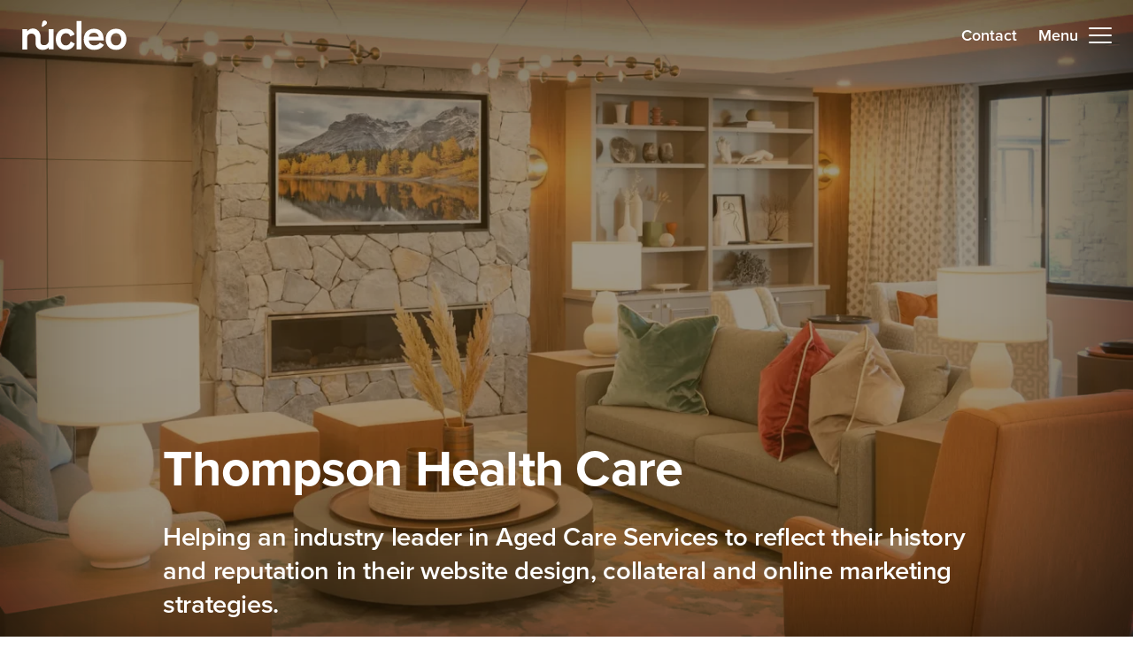

--- FILE ---
content_type: text/html; charset=UTF-8
request_url: https://www.nucleo.com.au/work/thompson-health-care
body_size: 47102
content:
<!doctype html>
<html lang="en-AU" prefix="og: https://ogp.me/ns#">
<head>
<!-- Google Tag Manager -->
<script data-gtm="true">
window.dataLayer = window.dataLayer || [];
(function(w,d,s,l,i){w[l]=w[l]||[];w[l].push({'gtm.start':
new Date().getTime(),event:'gtm.js'});var f=d.getElementsByTagName(s)[0],
j=d.createElement(s),dl=l!='dataLayer'?'&l='+l:'';j.async=true;j.src=
'https://www.googletagmanager.com/gtm.js?id='+i+dl;f.parentNode.insertBefore(j,f);
})(window,document,'script','dataLayer','GTM-TG2V9G');</script>
<!-- End Google Tag Manager -->
		<meta charset="UTF-8">
<meta name="viewport" content="width=device-width, initial-scale=1">
<link rel="profile" href="https://gmpg.org/xfn/11">
<link rel="dns-prefetch" href="https://use.typekit.net"/>
<link rel="dns-prefetch" href="https://p.typekit.net"/>
<style>:root{--header-breakpoint:960;--header-height:80px;--nav-button-border:1px solid rgba(255, 255, 255, 0.2);--nav-link-padding:1rem;--nav-link-color:#fff;--nav-link-color-hover:#cccccc}:where(:root){cursor:default;overflow-wrap:break-word;tab-size:4;-webkit-tap-highlight-color:transparent;-webkit-text-size-adjust:100%;-moz-text-size-adjust:100%;text-size-adjust:100%}html{-webkit-text-size-adjust:100%;line-height:1.55}body{margin:0}hr{color:inherit;height:0}abbr[title]{-webkit-text-decoration:underline dotted;text-decoration:underline dotted}b,strong{font-weight:600}cite,dfn,em,i{font-style:italic}pre{white-space:pre;overflow-x:auto}code,kbd,pre,samp{font-family:monospace,monospace;font-size:1em}small{font-size:80%}sub,sup{font-size:75%;line-height:0;position:relative;vertical-align:baseline}sub{bottom:-.25em}sup{top:-.5em}audio,canvas,iframe,img,svg,video{vertical-align:middle}iframe{border-style:none}svg:not([fill]){fill:currentColor}table{text-indent:0;border-color:inherit}button,input,optgroup,select,textarea{font-family:inherit;font-size:100%;line-height:1.5;margin:0}button,select{text-transform:none}[type=button],[type=reset],[type=submit],button{-webkit-appearance:button}::-moz-focus-inner{border-style:none;padding:0}:-moz-focusring{outline:1px dotted ButtonText}:-moz-ui-invalid{box-shadow:none}fieldset{border:0}legend{padding:0}progress{vertical-align:baseline}::-webkit-inner-spin-button,::-webkit-outer-spin-button{height:auto}[type=search]{-webkit-appearance:textfield;outline-offset:-2px}::-webkit-search-decoration{-webkit-appearance:none}::-webkit-file-upload-button{-webkit-appearance:button;font:inherit}details{display:block}summary{display:list-item}canvas{display:inline-block}template{display:none}[hidden]{display:none}.screen-reader-text{border:0;clip:rect(1px,1px,1px,1px);-webkit-clip-path:inset(50%);clip-path:inset(50%);height:1px;margin:-1px;overflow:hidden;padding:0;position:absolute!important;width:1px;word-wrap:normal!important;word-break:normal}.skip-link:focus{background-color:#f1f1f1;border-radius:3px;box-shadow:0 0 2px 2px rgba(0,0,0,.6);clip:auto!important;-webkit-clip-path:none;clip-path:none;color:#21759b;display:block;font-size:.875rem;font-weight:600;height:auto;left:5px;line-height:normal;padding:15px 23px 14px;text-decoration:none;top:5px;width:auto;z-index:100}:focus:not(:focus-visible){outline:0}:focus:focus-visible{outline:1px dashed currentColor!important;outline-offset:1px}@media (prefers-reduced-motion:reduce){*{transition-delay:0s!important;transition-duration:0s!important}}section>*{max-width:960px;margin-left:auto;margin-right:auto;padding-left:1.5rem;padding-right:1.5rem}section>[class^=wp-block]:not(p):not(ul):not(ol):not(h1):not(h2):not(h3):not(h4):not(h5):not(h6){margin-top:4rem;margin-bottom:4rem}@media (min-width:30rem){section>[class^=wp-block]:not(p):not(ul):not(ol):not(h1):not(h2):not(h3):not(h4):not(h5):not(h6){margin-top:calc(4rem + 2 * (100vw - 30rem)/ 50)}}@media (min-width:80rem){section>[class^=wp-block]:not(p):not(ul):not(ol):not(h1):not(h2):not(h3):not(h4):not(h5):not(h6){margin-top:6rem}}@media (min-width:30rem){section>[class^=wp-block]:not(p):not(ul):not(ol):not(h1):not(h2):not(h3):not(h4):not(h5):not(h6){margin-bottom:calc(4rem + 2 * (100vw - 30rem)/ 50)}}@media (min-width:80rem){section>[class^=wp-block]:not(p):not(ul):not(ol):not(h1):not(h2):not(h3):not(h4):not(h5):not(h6){margin-bottom:6rem}}.wp-block-group.has-black-background-color>[class^=wp-block]{margin-top:4rem;margin-bottom:4rem}@media (min-width:30rem){.wp-block-group.has-black-background-color>[class^=wp-block]{margin-top:calc(4rem + 2 * (100vw - 30rem)/ 50)}}@media (min-width:80rem){.wp-block-group.has-black-background-color>[class^=wp-block]{margin-top:6rem}}@media (min-width:30rem){.wp-block-group.has-black-background-color>[class^=wp-block]{margin-bottom:calc(4rem + 2 * (100vw - 30rem)/ 50)}}@media (min-width:80rem){.wp-block-group.has-black-background-color>[class^=wp-block]{margin-bottom:6rem}}.alignfull{max-width:unset;padding-left:0;padding-right:0;width:100%}.alignfull>:not(.ignore-width):not(.wp-block-image-wrap):not(.alignwide){max-width:960px;margin-left:auto;margin-right:auto;padding-left:1.5rem;padding-right:1.5rem}.alignwide{max-width:1400px;margin-left:auto;margin-right:auto;padding-left:1.5rem;padding-right:1.5rem}.alignwide.ignore-width{padding-left:0;padding-right:0}.alignleft{display:inline;float:left;margin-right:1.5em}.alignright{display:inline;float:right;margin-left:1.5em}.aligncenter{clear:both;display:block;margin-left:auto;margin-right:auto}*,::after,::before{box-sizing:border-box}:root{--white:#fff;--black:#0c0c0c}.has-white-color{color:#fff}.has-white-background-color{background-color:#fff}.has-black-color{color:#0c0c0c}.has-black-background-color{background-color:#0c0c0c}.mt-0{margin-top:0!important}.mb-0{margin-bottom:0!important}.my-0{margin-top:0!important;margin-bottom:0!important}.pt-0{padding-top:0!important}.pb-0{padding-bottom:0!important}.py-0{padding-top:0!important;padding-bottom:0!important}.mt-1{margin-top:1rem!important}.mb-1{margin-bottom:1rem!important}.my-1{margin-top:1rem!important;margin-bottom:1rem!important}.pt-1{padding-top:1rem!important}.pb-1{padding-bottom:1rem!important}.py-1{padding-top:1rem!important;padding-bottom:1rem!important}.mt-2{margin-top:2rem!important}.mb-2{margin-bottom:2rem!important}.my-2{margin-top:2rem!important;margin-bottom:2rem!important}.pt-2{padding-top:2rem!important}.pb-2{padding-bottom:2rem!important}.py-2{padding-top:2rem!important;padding-bottom:2rem!important}.mt-3{margin-top:3rem!important}.mb-3{margin-bottom:3rem!important}.my-3{margin-top:3rem!important;margin-bottom:3rem!important}.pt-3{padding-top:3rem!important}.pb-3{padding-bottom:3rem!important}.py-3{padding-top:3rem!important;padding-bottom:3rem!important}.my-sm{margin-top:2rem!important;margin-bottom:2rem!important}@media (min-width:30rem){.my-sm{margin-top:calc(2rem + 1 * (100vw - 30rem)/ 50)!important}}@media (min-width:80rem){.my-sm{margin-top:3rem!important}}@media (min-width:30rem){.my-sm{margin-bottom:calc(2rem + 1 * (100vw - 30rem)/ 50)!important}}@media (min-width:80rem){.my-sm{margin-bottom:3rem!important}}.mt-sm{margin-top:2rem!important}@media (min-width:30rem){.mt-sm{margin-top:calc(2rem + 1 * (100vw - 30rem)/ 50)!important}}@media (min-width:80rem){.mt-sm{margin-top:3rem!important}}.mb-sm{margin-bottom:2rem!important}@media (min-width:30rem){.mb-sm{margin-bottom:calc(2rem + 1 * (100vw - 30rem)/ 50)!important}}@media (min-width:80rem){.mb-sm{margin-bottom:3rem!important}}.my-md{margin-top:4rem!important;margin-bottom:4rem!important}@media (min-width:30rem){.my-md{margin-top:calc(4rem + 2 * (100vw - 30rem)/ 50)!important}}@media (min-width:80rem){.my-md{margin-top:6rem!important}}@media (min-width:30rem){.my-md{margin-bottom:calc(4rem + 2 * (100vw - 30rem)/ 50)!important}}@media (min-width:80rem){.my-md{margin-bottom:6rem!important}}.mt-md{margin-top:4rem!important}@media (min-width:30rem){.mt-md{margin-top:calc(4rem + 2 * (100vw - 30rem)/ 50)!important}}@media (min-width:80rem){.mt-md{margin-top:6rem!important}}.mb-md{margin-bottom:4rem!important}@media (min-width:30rem){.mb-md{margin-bottom:calc(4rem + 2 * (100vw - 30rem)/ 50)!important}}@media (min-width:80rem){.mb-md{margin-bottom:6rem!important}}.my-lg{margin-top:5rem!important;margin-bottom:5rem!important}@media (min-width:30rem){.my-lg{margin-top:calc(5rem + 4 * (100vw - 30rem)/ 50)!important}}@media (min-width:80rem){.my-lg{margin-top:9rem!important}}@media (min-width:30rem){.my-lg{margin-bottom:calc(5rem + 4 * (100vw - 30rem)/ 50)!important}}@media (min-width:80rem){.my-lg{margin-bottom:9rem!important}}.mt-lg{margin-top:5rem!important}@media (min-width:30rem){.mt-lg{margin-top:calc(5rem + 4 * (100vw - 30rem)/ 50)!important}}@media (min-width:80rem){.mt-lg{margin-top:9rem!important}}.mb-lg{margin-bottom:5rem!important}@media (min-width:30rem){.mb-lg{margin-bottom:calc(5rem + 4 * (100vw - 30rem)/ 50)!important}}@media (min-width:80rem){.mb-lg{margin-bottom:9rem!important}}.py-sm{padding-top:2rem!important;padding-bottom:2rem!important}@media (min-width:30rem){.py-sm{padding-top:calc(2rem + 1 * (100vw - 30rem)/ 50)!important}}@media (min-width:80rem){.py-sm{padding-top:3rem!important}}@media (min-width:30rem){.py-sm{padding-bottom:calc(2rem + 1 * (100vw - 30rem)/ 50)!important}}@media (min-width:80rem){.py-sm{padding-bottom:3rem!important}}.pt-sm{padding-top:2rem!important}@media (min-width:30rem){.pt-sm{padding-top:calc(2rem + 1 * (100vw - 30rem)/ 50)!important}}@media (min-width:80rem){.pt-sm{padding-top:3rem!important}}.pb-sm{padding-bottom:2rem!important}@media (min-width:30rem){.pb-sm{padding-bottom:calc(2rem + 1 * (100vw - 30rem)/ 50)!important}}@media (min-width:80rem){.pb-sm{padding-bottom:3rem!important}}.py-md{padding-top:4rem!important;padding-bottom:4rem!important}@media (min-width:30rem){.py-md{padding-top:calc(4rem + 2 * (100vw - 30rem)/ 50)!important}}@media (min-width:80rem){.py-md{padding-top:6rem!important}}@media (min-width:30rem){.py-md{padding-bottom:calc(4rem + 2 * (100vw - 30rem)/ 50)!important}}@media (min-width:80rem){.py-md{padding-bottom:6rem!important}}.pt-md{padding-top:4rem!important}@media (min-width:30rem){.pt-md{padding-top:calc(4rem + 2 * (100vw - 30rem)/ 50)!important}}@media (min-width:80rem){.pt-md{padding-top:6rem!important}}.pb-md{padding-bottom:4rem!important}@media (min-width:30rem){.pb-md{padding-bottom:calc(4rem + 2 * (100vw - 30rem)/ 50)!important}}@media (min-width:80rem){.pb-md{padding-bottom:6rem!important}}.py-lg{padding-top:5rem!important;padding-bottom:5rem!important}@media (min-width:30rem){.py-lg{padding-top:calc(5rem + 4 * (100vw - 30rem)/ 50)!important}}@media (min-width:80rem){.py-lg{padding-top:9rem!important}}@media (min-width:30rem){.py-lg{padding-bottom:calc(5rem + 4 * (100vw - 30rem)/ 50)!important}}@media (min-width:80rem){.py-lg{padding-bottom:9rem!important}}.pt-lg{padding-top:5rem!important}@media (min-width:30rem){.pt-lg{padding-top:calc(5rem + 4 * (100vw - 30rem)/ 50)!important}}@media (min-width:80rem){.pt-lg{padding-top:9rem!important}}.pb-lg{padding-bottom:5rem!important}@media (min-width:30rem){.pb-lg{padding-bottom:calc(5rem + 4 * (100vw - 30rem)/ 50)!important}}@media (min-width:80rem){.pb-lg{padding-bottom:9rem!important}}.h1,.h2,.h3,.h4,.h5,.h6,h1,h2,h3,h4,h5,h6{position:relative;margin-bottom:1.5rem;margin-top:0}.h1+.h1,.h1+.h2,.h1+.h3,.h1+h1,.h1+h2,.h1+h3,.h2+.h1,.h2+.h2,.h2+.h3,.h2+h1,.h2+h2,.h2+h3,.h3+.h1,.h3+.h2,.h3+.h3,.h3+h1,.h3+h2,.h3+h3,.h4+.h1,.h4+.h2,.h4+.h3,.h4+h1,.h4+h2,.h4+h3,.h5+.h1,.h5+.h2,.h5+.h3,.h5+h1,.h5+h2,.h5+h3,.h6+.h1,.h6+.h2,.h6+.h3,.h6+h1,.h6+h2,.h6+h3,h1+.h1,h1+.h2,h1+.h3,h1+h1,h1+h2,h1+h3,h2+.h1,h2+.h2,h2+.h3,h2+h1,h2+h2,h2+h3,h3+.h1,h3+.h2,h3+.h3,h3+h1,h3+h2,h3+h3,h4+.h1,h4+.h2,h4+.h3,h4+h1,h4+h2,h4+h3,h5+.h1,h5+.h2,h5+.h3,h5+h1,h5+h2,h5+h3,h6+.h1,h6+.h2,h6+.h3,h6+h1,h6+h2,h6+h3{margin-top:3rem}.h1 strong,.h2 strong,.h3 strong,.h4 strong,.h5 strong,.h6 strong,h1 strong,h2 strong,h3 strong,h4 strong,h5 strong,h6 strong{font-weight:700}.h1,h1{font-size:2.7rem;margin-bottom:2rem;display:block;font-weight:700;letter-spacing:var(--letter-spacing);line-height:.95}@media (min-width:30rem){.h1,h1{font-size:calc(2.7rem + .9 * (100vw - 30rem)/ 50)}}@media (min-width:80rem){.h1,h1{font-size:3.6rem}}@media (min-width:30rem){.h1,h1{margin-bottom:calc(2rem + 1 * (100vw - 30rem)/ 50)}}@media (min-width:80rem){.h1,h1{margin-bottom:3rem}}.h1 svg,h1 svg{width:7.25rem;position:relative;top:-.375rem;min-width:unset!important}@media (min-width:30rem){.h1 svg,h1 svg{width:calc(7.25rem + 2 * (100vw - 30rem)/ 50)}}@media (min-width:80rem){.h1 svg,h1 svg{width:9.25rem}}@media (max-width:767.98px){.h1 svg,h1 svg{top:-.28125rem}}@-webkit-keyframes Typewriter-cursor{0%{opacity:0}50%{opacity:1}100%{opacity:0}}@keyframes Typewriter-cursor{0%{opacity:0}50%{opacity:1}100%{opacity:0}}.Typewriter__cursor{position:relative;top:2px;-webkit-animation:Typewriter-cursor 1s infinite;animation:Typewriter-cursor 1s infinite;margin-left:1px}.Typewriter__wrapper strong{-webkit-animation:shine 2s linear infinite;animation:shine 2s linear infinite}@supports (--css:variables){.Typewriter__wrapper strong{background-image:linear-gradient(to right,#00d9ff 0,#007eec 50%,#00d9ff 100%);background-size:200% auto;background-position:bottom left;background-origin:border-box;background-clip:text;color:transparent;-webkit-background-clip:text;-webkit-text-fill-color:transparent;-webkit-box-decoration-break:clone;text-decoration:none}}@-webkit-keyframes shine{0%{background-position:0 50%}50%{background-position:100% 50%}100%{background-position:200% 50%}}@keyframes shine{0%{background-position:0 50%}50%{background-position:100% 50%}100%{background-position:200% 50%}}.h2,h2{font-size:2.70703125rem;font-weight:700;line-height:1.15;letter-spacing:var(--letter-spacing)}@media (min-width:30rem){.h2,h2{font-size:calc(2.70703125rem + .38671875 * (100vw - 30rem)/ 50)}}@media (min-width:80rem){.h2,h2{font-size:3.09375rem}}.h2 svg,h2 svg{width:7.25rem;position:relative;top:-.3125rem;min-width:unset!important}@media (min-width:30rem){.h2 svg,h2 svg{width:calc(7.25rem + .75 * (100vw - 30rem)/ 50)}}@media (min-width:80rem){.h2 svg,h2 svg{width:8rem}}@media (max-width:767.98px){.h2 svg,h2 svg{top:-.28125rem}}.h3,h3{font-size:1.599609375rem;font-weight:600;line-height:1.2;letter-spacing:var(--letter-spacing)}@media (min-width:30rem){.h3,h3{font-size:calc(1.599609375rem + .228515625 * (100vw - 30rem)/ 50)}}@media (min-width:80rem){.h3,h3{font-size:1.828125rem}}.h4,h4{font-size:1.6875rem;font-weight:600;line-height:1.4}.h5,h5{font-size:1.40625rem;font-weight:600}.h6,h6{font-size:1.125rem;font-weight:600}p{margin-top:0;margin-bottom:1.5rem}ol,ul{margin-bottom:1.5rem;padding:0}ol:not(.breadcrumbs)+.h1,ol:not(.breadcrumbs)+.h2,ol:not(.breadcrumbs)+.h3,ol:not(.breadcrumbs)+.has-x-large-font-size,ol:not(.breadcrumbs)+h1,ol:not(.breadcrumbs)+h2,ol:not(.breadcrumbs)+h3,p+.h1,p+.h2,p+.h3,p+.has-x-large-font-size,p+h1,p+h2,p+h3,ul+.h1,ul+.h2,ul+.h3,ul+.has-x-large-font-size,ul+h1,ul+h2,ul+h3{margin-top:2.5rem}.has-x-small-font-size{font-size:.84375rem}.has-small-font-size{font-size:.984375rem}.has-medium-font-size{font-size:1.40625rem}.has-large-font-size{font-size:1.125rem}@media (min-width:30rem){.has-large-font-size{font-size:calc(1.125rem + .421875 * (100vw - 30rem)/ 50)}}@media (min-width:80rem){.has-large-font-size{font-size:1.546875rem}}.has-x-large-font-size{font-size:1.599609375rem;font-weight:600;letter-spacing:var(--letter-spacing);line-height:1.3}@media (min-width:30rem){.has-x-large-font-size{font-size:calc(1.599609375rem + .228515625 * (100vw - 30rem)/ 50)}}@media (min-width:80rem){.has-x-large-font-size{font-size:1.828125rem}}.has-xx-large-font-size{font-size:4rem;font-weight:700;letter-spacing:var(--letter-spacing);line-height:.95}@media (min-width:30rem){.has-xx-large-font-size{font-size:calc(4rem + 2 * (100vw - 30rem)/ 50)}}@media (min-width:80rem){.has-xx-large-font-size{font-size:6rem}}.has-text-style-secondary{font-size:.8125rem;font-weight:600;letter-spacing:1px;text-transform:uppercase}.has-text-style-secondary a{font-weight:600;background-size:0 100%}.has-text-style-secondary a:focus-within,.has-text-style-secondary a:hover{background-size:100% 100%}.has-font-weight-700{font-weight:700}.breadcrumbs{margin-bottom:2rem;display:none;list-style:none;padding-left:1.5rem!important}@media (min-width:30rem){.breadcrumbs{margin-bottom:calc(2rem + 1 * (100vw - 30rem)/ 50)}}@media (min-width:80rem){.breadcrumbs{margin-bottom:3rem}}@media (min-width:960px){.breadcrumbs{display:block}}.breadcrumbs li{margin-left:0;display:inline}.breadcrumbs li+li{display:block;margin-top:.5rem}@media (min-width:768px){.breadcrumbs li+li{display:inline-block}.breadcrumbs li+li::before{content:url("data:image/svg+xml;charset=utf-8,<svg xmlns='http://www.w3.org/2000/svg' fill='%230F0F0F' viewBox='0 0 7.4 12' height='10' width='6'><path d='M0,10.6,4.6,6,0,1.4,1.4,0l6,6-6,6Z'/></svg>");display:inline;margin:0 .875rem;position:relative}}body.is-grabbing:not(.is-click){cursor:grab!important}@media (max-width:767.98px){#cursor{display:none}}@media (min-width:768px){body.frontend.can-hover:not(.is-grabbing){cursor:none!important}body.frontend.can-hover:not(.is-grabbing) #cursor{background:#fff;border-radius:50%;border:2px solid #fff;color:#0c0c0c;height:1rem;left:-.5rem;mix-blend-mode:difference;opacity:0;pointer-events:none!important;position:fixed;top:-.5rem;transition:height .2s,width .2s,top .2s,left .2s;width:1rem;will-change:transform;z-index:10000}body.frontend.can-hover:not(.is-grabbing) #cursor .cursor__icon,body.frontend.can-hover:not(.is-grabbing) #cursor .cursor__text{display:none}body.frontend.can-hover:not(.is-grabbing) #cursor .cursor__inner{color:#fff;display:grid;font-size:.984375rem;font-weight:600;opacity:0;overflow:hidden;place-items:center;width:5rem;height:5rem;transition:opacity .1s linear}body.frontend.can-hover:not(.is-grabbing) #cursor.is-expanded{background:rgba(12,12,12,.8);height:5rem;left:-2.5rem;mix-blend-mode:unset!important;opacity:1;top:-2.5rem;width:5rem}body.frontend.can-hover:not(.is-grabbing) #cursor.is-expanded .cursor__inner{opacity:1;transition-delay:.1s;width:100%;height:100%}body.frontend.can-hover:not(.is-grabbing) #cursor.is-inverted{background:#fff;border-color:#fff;color:#0c0c0c}body.frontend.can-hover:not(.is-grabbing) #cursor.is-inverted .cursor__inner{color:#0c0c0c}body.frontend.can-hover:not(.is-grabbing) #cursor.is-visible{opacity:1}body.frontend.can-hover:not(.is-grabbing) #cursor.is-visible.is-arrow-left,body.frontend.can-hover:not(.is-grabbing) #cursor.is-visible.is-arrow-right{background:#0c0c0c;color:#fff;border-color:#0c0c0c;height:5rem;left:-2.5rem;mix-blend-mode:unset!important;opacity:1;top:-2.5rem;width:5rem}body.frontend.can-hover:not(.is-grabbing) #cursor.is-visible.is-arrow-left.is-inverted,body.frontend.can-hover:not(.is-grabbing) #cursor.is-visible.is-arrow-right.is-inverted{background:#fff;color:#0c0c0c;border-color:#fff}body.frontend.can-hover:not(.is-grabbing) #cursor.is-visible.is-arrow-left .cursor__inner,body.frontend.can-hover:not(.is-grabbing) #cursor.is-visible.is-arrow-right .cursor__inner{opacity:1}body.frontend.can-hover:not(.is-grabbing) #cursor:not(.is-arrow-right):not(.is-arrow-left) .cursor__text{display:block}body.frontend.can-hover:not(.is-grabbing) #cursor.is-arrow-left .cursor__icon_left{display:block}body.frontend.can-hover:not(.is-grabbing) #cursor.is-arrow-right .cursor__icon_right{display:block}}.has-arrow a:not(.wp-block-button__link){align-items:center;background-size:calc(100% - 2rem) 100%;background-position:bottom left;display:inline-flex;position:relative}.has-arrow a:not(.wp-block-button__link)::after{background-image:url("data:image/svg+xml;charset=utf-8,<svg xmlns='http://www.w3.org/2000/svg' height='20' width='20' viewBox='0 0 24 24' fill='black' ><path d='M22.1,11.3,15.5,4.8h0a.9.9,0,0,0-1.3,0,.9.9,0,0,0,0,1.3l4.9,5H2.6a.9.9,0,0,0-.9.9c0,.5.4,1,.9.9H19.1l-4.9,5a.9.9,0,0,0,1.3,1.3l6.6-6.5h0A1.2,1.2,0,0,0,22.1,11.3Z'/></svg>");background-position:center center;background-repeat:no-repeat;background-size:50% 50%;border-radius:44px;border:2px solid transparent;content:"";display:inline-block;height:2rem;opacity:1;right:-1.875rem;top:-.1rem;transition:all 125ms;width:2rem}@media (min-width:576px){.has-arrow a:not(.wp-block-button__link):focus,.has-arrow a:not(.wp-block-button__link):hover{background-size:0 100%}.has-arrow a:not(.wp-block-button__link):focus::after,.has-arrow a:not(.wp-block-button__link):hover::after{border-color:#0c0c0c;background-color:#0c0c0c;background-image:url("data:image/svg+xml;charset=utf-8,<svg xmlns='http://www.w3.org/2000/svg' height='20' width='20' viewBox='0 0 24 24' fill='white' ><path d='M22.1,11.3,15.5,4.8h0a.9.9,0,0,0-1.3,0,.9.9,0,0,0,0,1.3l4.9,5H2.6a.9.9,0,0,0-.9.9c0,.5.4,1,.9.9H19.1l-4.9,5a.9.9,0,0,0,1.3,1.3l6.6-6.5h0A1.2,1.2,0,0,0,22.1,11.3Z'/></svg>");margin-left:.5rem}}a{background-image:linear-gradient(transparent calc(100% - 2px),currentColor 2px);background-position:bottom 0 left;background-repeat:no-repeat;background-size:0 100%;color:currentColor;cursor:pointer;font-weight:600;position:relative;text-decoration:none;transition:color .25s,background-size .25s,opacity .25s}a svg{transition:fill 125ms}@media (min-width:576px){a.link--active,a:focus-visible,a:hover{background-size:100% 100%}}main a:not(.link--reverse){background-size:100% 100%;background-position:bottom 0 right}@media (min-width:576px){main a:not(.link--reverse).link--active,main a:not(.link--reverse):focus-visible,main a:not(.link--reverse):hover{background-size:0 100%}}.link--no-line{background-image:none!important;text-decoration:none}.social-links{display:flex;flex-flow:row wrap;grid-column:span 2}.social-links a{align-items:center;background-position:bottom 0 left 2.25rem;display:inline-flex;padding:0;margin:0 1.5rem 1.5rem 0}.social-links a svg{margin-right:.75rem}@media (min-width:576px){.social-links a:focus,.social-links a:hover{background-size:calc(100% - 2.25rem) 100%}}@media (max-width:767.98px){.social-links a{flex-basis:calc(50% - 1.25rem);margin-right:0}}img{height:auto;max-width:100%;vertical-align:middle}embed,iframe,object,video{max-width:100%}.vertical-line-default{display:block;height:80px}.vertical-line-default::before{margin-bottom:4rem;content:"";background-image:url("data:image/svg+xml;charset=utf-8,<svg fill='%230F0F0F' xmlns='http://www.w3.org/2000/svg' height='80' width='12' viewBox='0 0 12 80'><path d='m11.88,72.6c-.5-2.45-2.41-4.36-4.86-4.86V12.29c3.3-.65,5.48-3.82,4.89-7.13C11.44,1.87,8.4-.41,5.12.06c-.04,0-.09.01-.13.02C1.62.77-.56,4.06.13,7.43c.5,2.45,2.41,4.36,4.86,4.86v55.45c-3.3.65-5.48,3.82-4.9,7.13.47,3.28,3.51,5.56,6.79,5.09.04,0,.09-.01.13-.02,3.37-.69,5.55-3.98,4.86-7.35ZM2.07,5.99c.1-2.12,1.8-3.82,3.92-3.92,2.28.11,4.03,2.05,3.92,4.33-.1,2.12-1.8,3.82-3.92,3.92-2.28-.11-4.03-2.05-3.92-4.33Zm3.95,71.96c-2.28-.11-4.03-2.05-3.92-4.33.1-2.12,1.8-3.82,3.92-3.92,2.28.11,4.03,2.05,3.92,4.33-.1,2.12-1.8,3.82-3.92,3.92Z'/></svg>");background-position:center center;background-repeat:no-repeat;display:block;position:relative;top:0;height:80px;width:100%;z-index:4}@media (min-width:30rem){.vertical-line-default::before{margin-bottom:calc(4rem + 2 * (100vw - 30rem)/ 50)}}@media (min-width:80rem){.vertical-line-default::before{margin-bottom:6rem}}.vertical-line-top{margin-top:0!important}.vertical-line-top::before{margin-bottom:4rem;content:"";background-image:url("data:image/svg+xml;charset=utf-8,<svg fill='%230F0F0F' xmlns='http://www.w3.org/2000/svg' height='80' width='12' viewBox='0 0 12 80'><path d='M7,67.7V0H5V67.7A6.18,6.18,0,0,0,.08,74.84,6,6,0,0,0,7,79.91,6.23,6.23,0,0,0,7,67.7ZM6,77.92a4.13,4.13,0,0,1,0-8.25,4.13,4.13,0,0,1,0,8.25Z'/></svg>");background-position:center bottom;background-repeat:no-repeat;display:block;height:60px;position:relative;top:0;width:100%;z-index:4}@media (min-width:30rem){.vertical-line-top::before{margin-bottom:calc(4rem + 2 * (100vw - 30rem)/ 50)}}@media (min-width:80rem){.vertical-line-top::before{margin-bottom:6rem}}.vertical-line-bottom{margin-bottom:0!important}.vertical-line-bottom::after{margin-top:4rem;content:"";background-image:url("data:image/svg+xml;charset=utf-8,<svg fill='%230F0F0F' xmlns='http://www.w3.org/2000/svg' height='80' width='12' viewBox='0 0 12 80'><path d='M11.92,7.22A6.17,6.17,0,0,0,7,.09,6,6,0,0,0,.08,5.16,6.18,6.18,0,0,0,5,12.3V80H7V12.3A6.11,6.11,0,0,0,11.92,7.22ZM10,6.2a4.07,4.07,0,0,1-4,4.13A4.07,4.07,0,0,1,2,6.2,4.06,4.06,0,0,1,6,2.08,4.06,4.06,0,0,1,10,6.2Z'/></svg>");background-position:center top;background-repeat:no-repeat;bottom:0;display:block;height:60px;position:relative;width:100%;z-index:4}@media (min-width:30rem){.vertical-line-bottom::after{margin-top:calc(4rem + 2 * (100vw - 30rem)/ 50)}}@media (min-width:80rem){.vertical-line-bottom::after{margin-top:6rem}}.has-black-background-color .wp-block-vertical-line::before,.has-black-background-color.vertical-line-top::before{-webkit-filter:invert(1);filter:invert(1)}.has-black-background-color .wp-block-vertical-line::after,.has-black-background-color.vertical-line-bottom::after{-webkit-filter:invert(1);filter:invert(1)}html{scroll-behavior:smooth;scroll-padding-top:120px}body,button,input,select,textarea{font-family:"Proxima Nova",proxima-nova,Roboto,Oxygen,Ubuntu,Cantarell,"Open Sans","Helvetica Neue",sans-serif}body{--letter-spacing:-0.0125em;background:#fff;display:flex;flex-direction:column;font-family:"Proxima Nova",proxima-nova,Roboto,Oxygen,Ubuntu,Cantarell,"Open Sans","Helvetica Neue",sans-serif;font-size:1.125rem;font-weight:400;line-height:1.55;max-width:100%;min-height:100vh;overflow-x:hidden}main{flex-grow:1;overflow:hidden}main section:first-of-type{padding-top:14rem}main section:first-of-type>.wp-block-cover{margin-top:-14rem}@media (max-width:767.98px){main section:first-of-type{padding-top:8rem}main section:first-of-type>.wp-block-cover{margin-top:-8rem}}address{font-style:normal}.header{background:0 0;color:#0c0c0c;position:fixed;top:0;-webkit-transform:translateY(0);transform:translateY(0);transition:background-color .5s,color .5s,-webkit-transform .5s;transition:background-color .5s,color .5s,transform .5s;transition:background-color .5s,color .5s,transform .5s,-webkit-transform .5s;width:100%;will-change:transform;z-index:1000}.header__inner{max-width:1400px;margin-left:auto;margin-right:auto;padding-left:1.5rem;padding-right:1.5rem;align-items:center;display:flex;height:var(--header-height);justify-content:flex-end;position:relative;width:100%}.header__inner>a{display:block;position:relative}.header--is-hidden{-webkit-transform:translateY(-100%);transform:translateY(-100%)}.header--is-opaque{background-color:#0c0c0c;color:#fff}.header--is-inverted{color:#fff!important}.header--is-inverted .nav__btn--open{color:#fff}.header__logo{display:flex;margin-right:auto;padding-right:1.5rem;position:relative;z-index:1200;background-image:none!important}.header ul{list-style:none}.nav__toggle{-webkit-appearance:none;appearance:none;background-color:transparent;border:0;border-radius:0;cursor:pointer;margin:0;padding:0;align-items:center;color:currentColor;display:flex;font-weight:600;height:var(--header-height);margin-left:1.5rem;place-items:center;position:relative;z-index:1200}.nav__toggle>span:first-of-type{background-image:linear-gradient(transparent calc(100% - 2px),currentColor 2px);background-position:bottom 0 left;background-repeat:no-repeat;background-size:0 100%;margin-right:.75rem;position:relative;text-decoration:none;transition:color .25s,background-size .25s,opacity .25s}@media (max-width:959.98px){.nav__toggle>span:first-of-type{display:none}}.nav__toggle:focus-visible>span:first-of-type,.nav__toggle:hover>span:first-of-type{background-size:100% 100%}.nav__toggle__icon{background:currentColor;border-radius:1px;display:block;height:2px;position:relative;transition:all .25s;width:1.625rem}.nav__toggle__icon::after,.nav__toggle__icon::before{content:"";background:currentColor;border-radius:2px;display:block;height:2px;position:absolute;transition:margin .1s .2s,-webkit-transform .25s;transition:margin .1s .2s,transform .25s;transition:margin .1s .2s,transform .25s,-webkit-transform .25s;width:100%}.nav__toggle__icon::before{margin-top:-8px}.nav__toggle__icon::after{margin-top:8px}.nav__container{background-color:#0c0c0c;color:#fff;display:grid;height:100vh;max-width:100%;opacity:0;overflow:hidden;position:fixed;right:0;top:0;-webkit-transform:translateY(-100%);transform:translateY(-100%);transition:opacity .5s,-webkit-transform .75s;transition:opacity .5s,transform .75s;transition:opacity .5s,transform .75s,-webkit-transform .75s;width:100vw;z-index:1100;padding-top:var(--header-height)}.nav__container .circle{position:absolute;top:15rem;height:80rem}.nav__container .nav__menu{display:grid;list-style:none;padding:0;position:relative}.nav__container .nav__info,.nav__container .nav__menu{opacity:0;transition:opacity .75s;transition-delay:0}.nav__container .nav__contact{display:flex;margin-bottom:.5rem}.nav__container .nav__contact svg{margin-right:.75rem;position:relative;top:2px}.nav__container .nav__social{margin-top:2rem}@media (max-width:959.98px){.nav__container .circle,.nav__container .nav__social{display:none!important}.nav__container .nav__grid{display:flex;flex-direction:column}.nav__container .nav__info{order:2;padding:0 1.5rem 1.5rem}.nav__container .nav__info p{display:none!important}.nav__container .nav__contact{margin-bottom:1rem}.nav__container .nav__menu{position:relative;order:1}.nav__container .nav__menu li{display:flex;border-top:2px solid rgba(255,255,255,.1)}.nav__container .nav__menu li:last-of-type{border-bottom:2px solid rgba(255,255,255,.1)}.nav__container .nav__menu li a{align-items:center;color:#fff;display:flex;padding:.33rem 1.5rem;min-height:3.5rem;width:100%}.nav__container .nav__menu li a:focus,.nav__container .nav__menu li a:hover{color:var(--nav-link-color-hover)}.nav__container .nav__menu .nav__submenu{background:#0c0c0c;bottom:0;height:100vh;margin:0;padding:0;position:absolute;right:0;top:0;-webkit-transform:translateX(100%);transform:translateX(100%);transition:visibility 0s .5s,-webkit-transform .5s;transition:visibility 0s .5s,transform .5s;transition:visibility 0s .5s,transform .5s,-webkit-transform .5s;visibility:hidden;width:100%;z-index:100}}@media (min-width:960px){.nav__container{place-items:center}.nav__container .nav__grid{max-width:1400px;margin-left:auto;margin-right:auto;padding-left:1.5rem;padding-right:1.5rem;display:grid;gap:6rem;grid-template-columns:2fr 1fr;position:relative;width:100%;z-index:3}.nav__container .nav__info{position:relative}.nav__container .nav__info p{font-size:3rem;line-height:1.1;margin-bottom:3rem}.nav__container .nav__info p svg{position:relative;top:-4px;margin-left:.25rem}.nav__container .nav__menu>li{margin-bottom:1rem}.nav__container .nav__menu>li>a{font-size:2rem;line-height:1.25}.nav__container .nav__menu .nav__submenu{padding:0;margin:1rem 0 0}.nav__container .nav__menu .nav__submenu li{margin-bottom:.25rem}.nav__container .nav__menu .nav__btn{display:none!important}}.nav__btn{align-items:center;-webkit-appearance:none;appearance:none;background:0 0;border:0;color:#fff;cursor:pointer;display:inline-flex;margin:0;min-width:60px;padding:0;text-align:left}.nav__btn__icon{display:grid;place-items:center;height:3.5rem;width:3.5rem}.nav__btn__icon svg{fill:#fff}.nav__btn--open{border-left:2px solid rgba(255,255,255,.1);justify-content:center}.nav__btn--open--no-link{border-left:0;display:flex;justify-content:space-between;line-height:3.5rem;padding-left:1.5rem;width:100%}.nav__btn--open--no-link .nav__btn__icon{border-left:2px solid rgba(255,255,255,.1);margin-left:auto}.nav__btn--open[aria-expanded=true]+.nav__submenu{visibility:visible;transition:visibility 0s,-webkit-transform .5s;transition:visibility 0s,transform .5s;transition:visibility 0s,transform .5s,-webkit-transform .5s;-webkit-transform:translateX(0);transform:translateX(0)}.nav__btn--close{width:100%}.nav__btn--close .nav__btn__icon{border-left:0;border-right:2px solid rgba(255,255,255,.1);margin-right:1.5rem}.nav__btn:focus,.nav__btn:hover{color:var(--nav-link-color-hover)}.nav__btn:focus svg,.nav__btn:hover svg{fill:var(--nav-link-color-hover)}.nav--is-open{overflow:hidden}.nav--is-open .header{color:#fff}.nav--is-open .nav__container{opacity:1;-webkit-transform:translateY(0);transform:translateY(0);transition-delay:0s,0s}@media (max-width:959.98px){.nav--is-open .nav__container{width:100%}}.nav--is-open .nav__info,.nav--is-open .nav__menu{opacity:1;transition-delay:375ms}.nav--is-open .nav__toggle__icon{background:0 0}.nav--is-open .nav__toggle__icon::after,.nav--is-open .nav__toggle__icon::before{transition:margin .2s,-webkit-transform .1s .2s;transition:margin .2s,transform .1s .2s;transition:margin .2s,transform .1s .2s,-webkit-transform .1s .2s;margin-top:0}.nav--is-open .nav__toggle__icon::before{-webkit-transform:rotate(45deg);transform:rotate(45deg)}.nav--is-open .nav__toggle__icon::after{-webkit-transform:rotate(-45deg);transform:rotate(-45deg)}.button,.wp-block-button__link{-webkit-appearance:none;appearance:none;align-items:center;background:0 0;border-radius:6.25rem;border:2px solid #0c0c0c;color:#0c0c0c;display:inline-flex;font-size:1.40625rem;font-weight:600;justify-content:center;line-height:1;min-height:3.5rem;padding:1.25rem 1.75rem;position:relative;text-decoration:none}.button::after,.wp-block-button__link::after{background-position:center center;background-repeat:no-repeat;background-size:100% 100%;content:"";opacity:1;position:relative;transition:all .25s}.button:focus,.button:hover,.wp-block-button__link:focus,.wp-block-button__link:hover{background:#0c0c0c;border-color:#0c0c0c;color:#fff}.button:focus::after,.button:hover::after,.wp-block-button__link:focus::after,.wp-block-button__link:hover::after{width:1.25rem;height:1.25rem;background-image:url("data:image/svg+xml;charset=utf-8,<svg xmlns='http://www.w3.org/2000/svg' height='24' width='24' viewBox='0 0 24 24' fill='white'><path d='M22.1,11.3,15.5,4.8h0a.9.9,0,0,0-1.3,0,.9.9,0,0,0,0,1.3l4.9,5H2.6a.9.9,0,0,0-.9.9c0,.5.4,1,.9.9H19.1l-4.9,5a.9.9,0,0,0,1.3,1.3l6.6-6.5h0A1.2,1.2,0,0,0,22.1,11.3Z'/></svg>");margin-left:1rem}.has-black-background-color .button,.has-black-background-color .wp-block-button__link{color:#fff;border-color:#fff}.has-black-background-color .button:focus,.has-black-background-color .button:hover,.has-black-background-color .wp-block-button__link:focus,.has-black-background-color .wp-block-button__link:hover{background:#fff;border-color:#fff;color:#0c0c0c}.has-black-background-color .button:focus::after,.has-black-background-color .button:hover::after,.has-black-background-color .wp-block-button__link:focus::after,.has-black-background-color .wp-block-button__link:hover::after{background-image:url("data:image/svg+xml;charset=utf-8,<svg xmlns='http://www.w3.org/2000/svg' height='24' width='24' viewBox='0 0 24 24' fill='black'><path d='M22.1,11.3,15.5,4.8h0a.9.9,0,0,0-1.3,0,.9.9,0,0,0,0,1.3l4.9,5H2.6a.9.9,0,0,0-.9.9c0,.5.4,1,.9.9H19.1l-4.9,5a.9.9,0,0,0,1.3,1.3l6.6-6.5h0A1.2,1.2,0,0,0,22.1,11.3Z'/></svg>")}.wp-block-button.is-style-black-solid .wp-block-button__link{background:#0c0c0c;border-color:#0c0c0c;color:#fff}.wp-block-button.is-style-black-outline .wp-block-button__link{background:0 0;border-color:#0c0c0c;color:#0c0c0c}.wp-block-button.is-style-black-outline .wp-block-button__link:focus,.wp-block-button.is-style-black-outline .wp-block-button__link:hover{background:#0c0c0c;border-color:#0c0c0c;color:#fff}.button.is-style-black-solid{background:#0c0c0c;border-color:#0c0c0c;color:#fff}.button.is-style-black-outline{background:0 0;border-color:#0c0c0c;color:#0c0c0c}.button.is-style-black-outline:focus,.button.is-style-black-outline:hover{background:#0c0c0c;border-color:#0c0c0c;color:#fff}.wp-block-buttons{display:flex;flex-flow:row wrap;gap:1.5rem}.wp-block-buttons.is-vertical{flex-direction:column}.wp-block-buttons.is-vertical>.wp-block-button:last-child{margin-bottom:0}.wp-block-buttons>.wp-block-button{display:inline-block;margin:0}.wp-block-buttons.is-content-justification-left{justify-content:flex-start}.wp-block-buttons.is-content-justification-left.is-vertical{align-items:flex-start}.wp-block-buttons.is-content-justification-center{justify-content:center}.wp-block-buttons.is-content-justification-center.is-vertical{align-items:center}.wp-block-buttons.is-content-justification-right{justify-content:flex-end}.wp-block-buttons.is-content-justification-right.is-vertical{align-items:flex-end}.wp-block-buttons.is-content-justification-space-between{justify-content:space-between}.wp-block-buttons.aligncenter{text-align:center}.wp-block-cover{padding-top:4rem;padding-bottom:4rem;align-items:center;background-color:#0c0c0c;background-position:center center;background-size:cover;display:flex;height:100vh;height:calc(var(--vh,1vh) * 100);justify-content:center;max-height:800px;overflow:hidden;padding-left:0;padding-right:0;position:relative}@media (min-width:30rem){.wp-block-cover{padding-top:calc(4rem + 2 * (100vw - 30rem)/ 50)}}@media (min-width:80rem){.wp-block-cover{padding-top:6rem}}@media (min-width:30rem){.wp-block-cover{padding-bottom:calc(4rem + 2 * (100vw - 30rem)/ 50)}}@media (min-width:80rem){.wp-block-cover{padding-bottom:6rem}}.wp-block-cover::before{bottom:0;left:0;background-image:linear-gradient(0deg,rgba(12,12,12,.75) 0,rgba(12,12,12,0) 35%);content:"";height:100%;position:absolute;width:100%;z-index:1}.wp-block-cover::after{bottom:0;box-shadow:inset 0 0 200px #0c0c0c;content:"";left:0;mix-blend-mode:overlay;position:absolute;right:0;top:0;z-index:3}.wp-block-cover h1{font-weight:700}.wp-block-cover .has-background-dim:not([class*=-background-color]),.wp-block-cover.has-background-dim:not([class*=-background-color]){background-color:#0c0c0c}.wp-block-cover .has-background-dim.has-background-gradient{background-color:transparent}.wp-block-cover.has-background-dim::before{content:"";background-color:inherit}.wp-block-cover .wp-block-cover__background{bottom:0;left:0;max-width:unset!important;opacity:.5;position:absolute;right:0;top:0;z-index:2}.wp-block-cover.has-background-dim.has-background-dim-10 .wp-block-cover__background{opacity:.1}.wp-block-cover.has-background-dim.has-background-dim-20 .wp-block-cover__background{opacity:.2}.wp-block-cover.has-background-dim.has-background-dim-30 .wp-block-cover__background{opacity:.3}.wp-block-cover.has-background-dim.has-background-dim-40 .wp-block-cover__background{opacity:.4}.wp-block-cover.has-background-dim.has-background-dim-50 .wp-block-cover__background{opacity:.5}.wp-block-cover.has-background-dim.has-background-dim-60 .wp-block-cover__background{opacity:.6}.wp-block-cover.has-background-dim.has-background-dim-70 .wp-block-cover__background{opacity:.7}.wp-block-cover.has-background-dim.has-background-dim-80 .wp-block-cover__background{opacity:.8}.wp-block-cover.has-background-dim.has-background-dim-90 .wp-block-cover__background{opacity:.9}.wp-block-cover.has-background-dim.has-background-dim-100 .wp-block-cover__background{opacity:1}.wp-block-cover.aligncenter,.wp-block-cover.alignleft,.wp-block-cover.alignright{display:flex}.wp-block-cover .wp-block-cover__inner-container{color:#fff;max-width:960px;position:relative;width:100%;z-index:5}.wp-block-cover .wp-block-cover__inner-container>:last-child{margin-bottom:0}.wp-block-cover.is-position-top-left{align-items:flex-start;justify-content:flex-start}.wp-block-cover.is-position-top-center{align-items:flex-start;justify-content:center}.wp-block-cover.is-position-top-right{align-items:flex-start;justify-content:flex-end}.wp-block-cover.is-position-center-left{align-items:center;justify-content:flex-start}.wp-block-cover.is-position-center-center{align-items:center;justify-content:center}.wp-block-cover.is-position-center-right{align-items:center;justify-content:flex-end}.wp-block-cover.is-position-bottom-left{align-items:flex-end;justify-content:flex-start}.wp-block-cover.is-position-bottom-center{align-items:flex-end;justify-content:center}.wp-block-cover.is-position-bottom-right{align-items:flex-end;justify-content:flex-end}.wp-block-cover.has-custom-content-position.has-custom-content-position .wp-block-cover__inner-container{margin:0}.wp-block-cover .wp-block-cover__image-background,.wp-block-cover video.wp-block-cover__video-background{border:none;bottom:0;box-shadow:none;height:100%;left:0;margin:0;max-height:none;max-width:unset!important;object-fit:cover;outline:0;padding:0!important;position:absolute;right:0;top:0;width:100%}.wp-block-cover__image-background{will-change:transform}.wp-block-cover__image-background{z-index:1}.wp-block-group{display:flow-root;position:relative}.wp-block-group .wp-block-group{position:initial}.wp-block-group.alignwide>:not(.alignwide){max-width:960px;margin-left:auto;margin-right:auto}.has-black-background-color{background-color:#0c0c0c;color:#fff;position:relative;overflow:hidden}.has-black-background-color svg{fill:#fff}.has-black-background-color a:not(.wp-block-button__link):not(.page-numbers):not(.no-border){color:#fff}.has-black-background-color .forminator-button,.has-black-background-color .wp-block-button__link,.has-black-background-color main button,.has-black-background-color main input[type=submit]{color:#fff;border-color:#fff}.has-black-background-color .forminator-button::after,.has-black-background-color .wp-block-button__link::after,.has-black-background-color main button::after,.has-black-background-color main input[type=submit]::after{background-image:url("data:image/svg+xml;charset=utf-8,<svg xmlns='http://www.w3.org/2000/svg' height='24' width='24' viewBox='0 0 24 24'><path fill='%23FFF' d='M22.1,11.3,15.5,4.8h0a.9.9,0,0,0-1.3,0,.9.9,0,0,0,0,1.3l4.9,5H2.6a.9.9,0,0,0-.9.9c0,.5.4,1,.9.9H19.1l-4.9,5a.9.9,0,0,0,1.3,1.3l6.6-6.5h0A1.2,1.2,0,0,0,22.1,11.3Z'/></svg>")}.has-black-background-color>:not(.circle),section>:not(.circle){z-index:3;position:relative}@media (max-width:767.98px){section .circle{display:none!important}}.circle{max-width:unset!important;position:relative;width:100vw;z-index:1}.circle>div{background-image:url("data:image/svg+xml;charset=utf-8,<svg xmlns='http://www.w3.org/2000/svg' viewBox='0 0 800 800'><path d='M174,400c0-124.8,101.2-226,226-226c124.8,0,226,101.2,226,226h174C800,179.1,620.9,0,400,0S0,179.1,0,400'/></svg>");background-position:top left;background-repeat:no-repeat;background-size:contain;display:block;-webkit-filter:invert(.95);filter:invert(.95);height:80rem;min-height:480px;min-width:480px;opacity:0;position:absolute;transition:opacity .75s linear .2s,-webkit-transform 1.5s linear .3s,-webkit-filter .3s;transition:transform 1.5s linear .3s,filter .3s,opacity .75s linear .2s;transition:transform 1.5s linear .3s,filter .3s,opacity .75s linear .2s,-webkit-transform 1.5s linear .3s,-webkit-filter .3s;width:80rem}.circle.no-animate>div{transition:none!important;opacity:1}@media (max-width:575.98px){.circle.is-in-view{transition:none!important}}.circle .circle-top-left{top:-45rem;left:-40rem;-webkit-transform:rotate(0);transform:rotate(0)}.circle .circle-top-right{top:-45rem;right:-40rem;-webkit-transform:rotate(0);transform:rotate(0)}.circle .circle-middle-right{bottom:-20rem;right:-40rem;-webkit-transform:rotate(90deg);transform:rotate(90deg)}.circle .circle-middle-left{top:-30rem;left:-40rem;-webkit-transform:rotate(-90deg);transform:rotate(-90deg)}.circle .circle-bottom-left{bottom:-45rem;left:-40rem;-webkit-transform:rotate(-90deg);transform:rotate(-90deg)}.circle .circle-bottom-right{bottom:-45rem;right:-40rem;-webkit-transform:rotate(90deg);transform:rotate(90deg)}.circle.animate>div{opacity:1}.circle.animate .circle-top-left{-webkit-transform:rotate(140deg);transform:rotate(140deg)}.circle.animate .circle-top-right{-webkit-transform:rotate(-140deg);transform:rotate(-140deg)}.circle.animate .circle-middle-right{-webkit-transform:rotate(-90deg);transform:rotate(-90deg)}.circle.animate .circle-middle-left{-webkit-transform:rotate(90deg);transform:rotate(90deg)}.circle.animate .circle-bottom-left{-webkit-transform:rotate(40deg);transform:rotate(40deg)}.circle.animate .circle-bottom-right{-webkit-transform:rotate(-40deg);transform:rotate(-40deg)}.has-black-background-color .circle-bottom-left,.has-black-background-color .circle-bottom-right,.has-black-background-color .circle-middle-left,.has-black-background-color .circle-middle-right,.has-black-background-color .circle-top-left,.has-black-background-color .circle-top-right,.header .circle-bottom-left,.header .circle-bottom-right,.header .circle-middle-left,.header .circle-middle-right,.header .circle-top-left,.header .circle-top-right{-webkit-filter:invert(.08);filter:invert(.08)}.has-black-background-color .circle>div.is-in-view,.has-black-background-color .circle>div.no-animate,.header .circle>div.is-in-view,.header .circle>div.no-animate{opacity:1}.icon-with-text{align-items:center;display:flex;flex-flow:row wrap;gap:1rem;margin-bottom:1.5rem}.icon-with-text *{margin-bottom:0}.icon-with-text+.icon-with-text{margin-top:0}.content__hero{display:grid;min-height:100vh;place-items:center}.content__hero .circle{position:absolute;top:15rem;height:80rem}.content__hero h1 #typewriter{display:inline}.content__hero h1,.content__hero p{margin-bottom:2rem}.content__hero.vertical-line-bottom::after{position:absolute}.wp-block-gallery.client-logos-block{gap:.5rem 3rem}@media (max-width:959.98px){.wp-block-gallery.client-logos-block{grid-template-columns:1fr 1fr 1fr 1fr}}@media (max-width:575.98px){.wp-block-gallery.client-logos-block{grid-template-columns:1fr 1fr 1fr}}.d-none{display:none!important}</style>

            <script data-no-defer="1" data-ezscrex="false" data-cfasync="false" data-pagespeed-no-defer data-cookieconsent="ignore">
                var ctPublicFunctions = {"_ajax_nonce":"21b6d1a3dc","_rest_nonce":"fb572d4028","_ajax_url":"\/wp-admin\/admin-ajax.php","_rest_url":"https:\/\/www.nucleo.com.au\/wp-json\/","data__cookies_type":"none","data__ajax_type":"rest","data__bot_detector_enabled":0,"data__frontend_data_log_enabled":1,"cookiePrefix":"","wprocket_detected":false,"host_url":"www.nucleo.com.au","text__ee_click_to_select":"Click to select the whole data","text__ee_original_email":"The complete one is","text__ee_got_it":"Got it","text__ee_blocked":"Blocked","text__ee_cannot_connect":"Cannot connect","text__ee_cannot_decode":"Can not decode email. Unknown reason","text__ee_email_decoder":"CleanTalk email decoder","text__ee_wait_for_decoding":"The magic is on the way!","text__ee_decoding_process":"Please wait a few seconds while we decode the contact data."}
            </script>
        
            <script data-no-defer="1" data-ezscrex="false" data-cfasync="false" data-pagespeed-no-defer data-cookieconsent="ignore">
                var ctPublic = {"_ajax_nonce":"21b6d1a3dc","settings__forms__check_internal":"0","settings__forms__check_external":"0","settings__forms__force_protection":0,"settings__forms__search_test":"1","settings__forms__wc_add_to_cart":"1","settings__data__bot_detector_enabled":0,"settings__sfw__anti_crawler":0,"blog_home":"https:\/\/www.nucleo.com.au\/","pixel__setting":"3","pixel__enabled":true,"pixel__url":"https:\/\/moderate3-v4.cleantalk.org\/pixel\/32950a2e50603c87c8a806592c37d506.gif","data__email_check_before_post":"1","data__email_check_exist_post":1,"data__cookies_type":"none","data__key_is_ok":true,"data__visible_fields_required":true,"wl_brandname":"Anti-Spam by CleanTalk","wl_brandname_short":"CleanTalk","ct_checkjs_key":"3f578b16cec81d4df2652fae830026612d368f7b30cbffb6b83beba14431facd","emailEncoderPassKey":"dc793da4194f805ec82abbe8b6e756cc","bot_detector_forms_excluded":"W10=","advancedCacheExists":true,"varnishCacheExists":false,"wc_ajax_add_to_cart":false}
            </script>
        <title>Thompson Health Care - Work - núcleo</title>
<meta name="description" content="Helping an industry leader in Aged Care Services to reflect their history and reputation in their website design, collateral and online marketing strategies."/>
<meta name="robots" content="follow, index, max-snippet:-1, max-video-preview:-1, max-image-preview:large"/>
<link rel="canonical" href="https://www.nucleo.com.au/work/thompson-health-care" />
<meta property="og:locale" content="en_US" />
<meta property="og:type" content="article" />
<meta property="og:title" content="Thompson Health Care - Work - núcleo" />
<meta property="og:description" content="Helping an industry leader in Aged Care Services to reflect their history and reputation in their website design, collateral and online marketing strategies." />
<meta property="og:url" content="https://www.nucleo.com.au/work/thompson-health-care" />
<meta property="og:site_name" content="núcleo" />
<meta property="article:publisher" content="https://www.facebook.com/nucleoau" />
<meta property="og:updated_time" content="2023-02-15T01:13:58+11:00" />
<meta property="og:image" content="https://www.nucleo.com.au/wp-content/uploads/2023/01/thompsonhealthcare1.jpg" />
<meta property="og:image:secure_url" content="https://www.nucleo.com.au/wp-content/uploads/2023/01/thompsonhealthcare1.jpg" />
<meta property="og:image:width" content="1920" />
<meta property="og:image:height" content="1080" />
<meta property="og:image:alt" content="Thompson Health Care" />
<meta property="og:image:type" content="image/jpeg" />
<meta property="article:published_time" content="2023-01-27T10:43:53+11:00" />
<meta property="article:modified_time" content="2023-02-15T01:13:58+11:00" />
<meta name="twitter:card" content="summary_large_image" />
<meta name="twitter:title" content="Thompson Health Care - Work - núcleo" />
<meta name="twitter:description" content="Helping an industry leader in Aged Care Services to reflect their history and reputation in their website design, collateral and online marketing strategies." />
<meta name="twitter:image" content="https://www.nucleo.com.au/wp-content/uploads/2023/01/thompsonhealthcare1.jpg" />
<script type="application/ld+json" class="rank-math-schema">{"@context":"https://schema.org","@graph":[{"@type":"Place","@id":"https://www.nucleo.com.au/#place","geo":{"@type":"GeoCoordinates","latitude":"-33.88712552707767","longitude":"151.20017098520486"},"hasMap":"https://www.google.com/maps/search/?api=1&amp;query=-33.88712552707767,151.20017098520486","address":{"@type":"PostalAddress","streetAddress":"20-40 Meagher St","addressLocality":"Chippendale","addressRegion":"NSW","postalCode":"2008","addressCountry":"Australia"}},{"@type":"Organization","@id":"https://www.nucleo.com.au/#organization","name":"n\u00facleo","url":"https://www.nucleo.com.au","sameAs":["https://www.facebook.com/nucleoau"],"email":"hello@nucleo.com.au","address":{"@type":"PostalAddress","streetAddress":"20-40 Meagher St","addressLocality":"Chippendale","addressRegion":"NSW","postalCode":"2008","addressCountry":"Australia"},"logo":{"@type":"ImageObject","@id":"https://www.nucleo.com.au/#logo","url":"https://www.nucleo.com.au/wp-content/uploads/2023/02/nucleo-logo-square-112px.png","contentUrl":"https://www.nucleo.com.au/wp-content/uploads/2023/02/nucleo-logo-square-112px.png","caption":"n\u00facleo","inLanguage":"en-AU","width":"112","height":"112"},"contactPoint":[{"@type":"ContactPoint","telephone":"+61280040002","contactType":"sales"}],"location":{"@id":"https://www.nucleo.com.au/#place"}},{"@type":"WebSite","@id":"https://www.nucleo.com.au/#website","url":"https://www.nucleo.com.au","name":"n\u00facleo","alternateName":"nucleo","publisher":{"@id":"https://www.nucleo.com.au/#organization"},"inLanguage":"en-AU"},{"@type":"ImageObject","@id":"https://www.nucleo.com.au/wp-content/uploads/2023/01/thompsonhealthcare1.jpg","url":"https://www.nucleo.com.au/wp-content/uploads/2023/01/thompsonhealthcare1.jpg","width":"1920","height":"1080","inLanguage":"en-AU"},{"@type":"BreadcrumbList","@id":"https://www.nucleo.com.au/work/thompson-health-care#breadcrumb","itemListElement":[{"@type":"ListItem","position":"1","item":{"@id":"https://nucleowp.server600.nucleoserver.com","name":"Home"}},{"@type":"ListItem","position":"2","item":{"@id":"https://www.nucleo.com.au/work/thompson-health-care","name":"Thompson Health Care"}}]},{"@type":"WebPage","@id":"https://www.nucleo.com.au/work/thompson-health-care#webpage","url":"https://www.nucleo.com.au/work/thompson-health-care","name":"Thompson Health Care - Work - n\u00facleo","datePublished":"2023-01-27T10:43:53+11:00","dateModified":"2023-02-15T01:13:58+11:00","isPartOf":{"@id":"https://www.nucleo.com.au/#website"},"primaryImageOfPage":{"@id":"https://www.nucleo.com.au/wp-content/uploads/2023/01/thompsonhealthcare1.jpg"},"inLanguage":"en-AU","breadcrumb":{"@id":"https://www.nucleo.com.au/work/thompson-health-care#breadcrumb"}},{"@type":"Person","@id":"https://www.nucleo.com.au/author/nucleo","name":"nucleo","url":"https://www.nucleo.com.au/author/nucleo","image":{"@type":"ImageObject","@id":"https://secure.gravatar.com/avatar/13dc562dfff180a1a6f720691db067e36d2cd3ce0483c066cbfaaf296d9df37a?s=96&amp;d=mm&amp;r=g","url":"https://secure.gravatar.com/avatar/13dc562dfff180a1a6f720691db067e36d2cd3ce0483c066cbfaaf296d9df37a?s=96&amp;d=mm&amp;r=g","caption":"nucleo","inLanguage":"en-AU"},"sameAs":["https://www.nucleo.com.au"],"worksFor":{"@id":"https://www.nucleo.com.au/#organization"}},{"@type":"Article","headline":"Thompson Health Care - Work - n\u00facleo","datePublished":"2023-01-27T10:43:53+11:00","dateModified":"2023-02-15T01:13:58+11:00","author":{"@id":"https://www.nucleo.com.au/author/nucleo","name":"nucleo"},"publisher":{"@id":"https://www.nucleo.com.au/#organization"},"description":"Helping an industry leader in Aged Care Services to reflect their history and reputation in their website design, collateral and online marketing strategies.","name":"Thompson Health Care - Work - n\u00facleo","@id":"https://www.nucleo.com.au/work/thompson-health-care#richSnippet","isPartOf":{"@id":"https://www.nucleo.com.au/work/thompson-health-care#webpage"},"image":{"@id":"https://www.nucleo.com.au/wp-content/uploads/2023/01/thompsonhealthcare1.jpg"},"inLanguage":"en-AU","mainEntityOfPage":{"@id":"https://www.nucleo.com.au/work/thompson-health-care#webpage"}}]}</script>
<style id='wp-img-auto-sizes-contain-inline-css' type='text/css'>
img:is([sizes=auto i],[sizes^="auto," i]){contain-intrinsic-size:3000px 1500px}
/*# sourceURL=wp-img-auto-sizes-contain-inline-css */
</style>
<link rel="stylesheet" href="https://www.nucleo.com.au/wp-content/cache/minify/5bd17.css" media="all" />




<script src="https://www.nucleo.com.au/wp-content/plugins/cleantalk-spam-protect/js/apbct-public-bundle_gathering.min.js?ver=6.70.1_1768441134" id="apbct-public-bundle_gathering.min-js-js"></script>
<!-- Stream WordPress user activity plugin v4.1.1 -->
		<style id="wp-custom-css">
			.forminator-response-message.forminator-error {
	display:none!important;
}		</style>
		<title>Thompson Health Care - Work - núcleo</title>
<link rel="apple-touch-icon" sizes="180x180" href="https://www.nucleo.com.au/wp-content/themes/nucleo-nucleo2023/dist/favicon/apple-touch-icon.png">
<link rel="icon" type="image/png" sizes="32x32" href="https://www.nucleo.com.au/wp-content/themes/nucleo-nucleo2023/dist/favicon/favicon-32x32.png">
<link rel="icon" type="image/png" sizes="16x16" href="https://www.nucleo.com.au/wp-content/themes/nucleo-nucleo2023/dist/favicon/favicon-16x16.png">
<link rel="manifest" href="https://www.nucleo.com.au/wp-content/themes/nucleo-nucleo2023/dist/favicon/site.webmanifest">
<meta name="msapplication-TileColor" content="#0c0c0c">
<meta name="theme-color" content="#0c0c0c">
<script>
	// Load Adobe Fonts async.
	const fontKey = "nucleoAdobeFontsLoaded";
	const stylesheet = "https://use.typekit.net/rhe2tab.css";
	function onFontLoad(script) {
	  script.media = "all";
	  sessionStorage.setItem(fontKey, "true");
	}
	const styleTag = sessionStorage.getItem(fontKey) ? `<link rel="stylesheet" href="${stylesheet}">` : `<link rel="stylesheet" href="${stylesheet}" media="print" onload="onFontLoad(this)">`; 	document.head.innerHTML += styleTag;
</script>
<style id='wp-block-button-inline-css' type='text/css'>
.wp-block-button__link{align-content:center;box-sizing:border-box;cursor:pointer;display:inline-block;height:100%;text-align:center;word-break:break-word}.wp-block-button__link.aligncenter{text-align:center}.wp-block-button__link.alignright{text-align:right}:where(.wp-block-button__link){border-radius:9999px;box-shadow:none;padding:calc(.667em + 2px) calc(1.333em + 2px);text-decoration:none}.wp-block-button[style*=text-decoration] .wp-block-button__link{text-decoration:inherit}.wp-block-buttons>.wp-block-button.has-custom-width{max-width:none}.wp-block-buttons>.wp-block-button.has-custom-width .wp-block-button__link{width:100%}.wp-block-buttons>.wp-block-button.has-custom-font-size .wp-block-button__link{font-size:inherit}.wp-block-buttons>.wp-block-button.wp-block-button__width-25{width:calc(25% - var(--wp--style--block-gap, .5em)*.75)}.wp-block-buttons>.wp-block-button.wp-block-button__width-50{width:calc(50% - var(--wp--style--block-gap, .5em)*.5)}.wp-block-buttons>.wp-block-button.wp-block-button__width-75{width:calc(75% - var(--wp--style--block-gap, .5em)*.25)}.wp-block-buttons>.wp-block-button.wp-block-button__width-100{flex-basis:100%;width:100%}.wp-block-buttons.is-vertical>.wp-block-button.wp-block-button__width-25{width:25%}.wp-block-buttons.is-vertical>.wp-block-button.wp-block-button__width-50{width:50%}.wp-block-buttons.is-vertical>.wp-block-button.wp-block-button__width-75{width:75%}.wp-block-button.is-style-squared,.wp-block-button__link.wp-block-button.is-style-squared{border-radius:0}.wp-block-button.no-border-radius,.wp-block-button__link.no-border-radius{border-radius:0!important}:root :where(.wp-block-button .wp-block-button__link.is-style-outline),:root :where(.wp-block-button.is-style-outline>.wp-block-button__link){border:2px solid;padding:.667em 1.333em}:root :where(.wp-block-button .wp-block-button__link.is-style-outline:not(.has-text-color)),:root :where(.wp-block-button.is-style-outline>.wp-block-button__link:not(.has-text-color)){color:currentColor}:root :where(.wp-block-button .wp-block-button__link.is-style-outline:not(.has-background)),:root :where(.wp-block-button.is-style-outline>.wp-block-button__link:not(.has-background)){background-color:initial;background-image:none}
/*# sourceURL=https://www.nucleo.com.au/wp-includes/blocks/button/style.min.css */
</style>
<style id='wp-block-cover-inline-css' type='text/css'>
.wp-block-cover,.wp-block-cover-image{align-items:center;background-position:50%;box-sizing:border-box;display:flex;justify-content:center;min-height:430px;overflow:hidden;overflow:clip;padding:1em;position:relative}.wp-block-cover .has-background-dim:not([class*=-background-color]),.wp-block-cover-image .has-background-dim:not([class*=-background-color]),.wp-block-cover-image.has-background-dim:not([class*=-background-color]),.wp-block-cover.has-background-dim:not([class*=-background-color]){background-color:#000}.wp-block-cover .has-background-dim.has-background-gradient,.wp-block-cover-image .has-background-dim.has-background-gradient{background-color:initial}.wp-block-cover-image.has-background-dim:before,.wp-block-cover.has-background-dim:before{background-color:inherit;content:""}.wp-block-cover .wp-block-cover__background,.wp-block-cover .wp-block-cover__gradient-background,.wp-block-cover-image .wp-block-cover__background,.wp-block-cover-image .wp-block-cover__gradient-background,.wp-block-cover-image.has-background-dim:not(.has-background-gradient):before,.wp-block-cover.has-background-dim:not(.has-background-gradient):before{bottom:0;left:0;opacity:.5;position:absolute;right:0;top:0}.wp-block-cover-image.has-background-dim.has-background-dim-10 .wp-block-cover__background,.wp-block-cover-image.has-background-dim.has-background-dim-10 .wp-block-cover__gradient-background,.wp-block-cover-image.has-background-dim.has-background-dim-10:not(.has-background-gradient):before,.wp-block-cover.has-background-dim.has-background-dim-10 .wp-block-cover__background,.wp-block-cover.has-background-dim.has-background-dim-10 .wp-block-cover__gradient-background,.wp-block-cover.has-background-dim.has-background-dim-10:not(.has-background-gradient):before{opacity:.1}.wp-block-cover-image.has-background-dim.has-background-dim-20 .wp-block-cover__background,.wp-block-cover-image.has-background-dim.has-background-dim-20 .wp-block-cover__gradient-background,.wp-block-cover-image.has-background-dim.has-background-dim-20:not(.has-background-gradient):before,.wp-block-cover.has-background-dim.has-background-dim-20 .wp-block-cover__background,.wp-block-cover.has-background-dim.has-background-dim-20 .wp-block-cover__gradient-background,.wp-block-cover.has-background-dim.has-background-dim-20:not(.has-background-gradient):before{opacity:.2}.wp-block-cover-image.has-background-dim.has-background-dim-30 .wp-block-cover__background,.wp-block-cover-image.has-background-dim.has-background-dim-30 .wp-block-cover__gradient-background,.wp-block-cover-image.has-background-dim.has-background-dim-30:not(.has-background-gradient):before,.wp-block-cover.has-background-dim.has-background-dim-30 .wp-block-cover__background,.wp-block-cover.has-background-dim.has-background-dim-30 .wp-block-cover__gradient-background,.wp-block-cover.has-background-dim.has-background-dim-30:not(.has-background-gradient):before{opacity:.3}.wp-block-cover-image.has-background-dim.has-background-dim-40 .wp-block-cover__background,.wp-block-cover-image.has-background-dim.has-background-dim-40 .wp-block-cover__gradient-background,.wp-block-cover-image.has-background-dim.has-background-dim-40:not(.has-background-gradient):before,.wp-block-cover.has-background-dim.has-background-dim-40 .wp-block-cover__background,.wp-block-cover.has-background-dim.has-background-dim-40 .wp-block-cover__gradient-background,.wp-block-cover.has-background-dim.has-background-dim-40:not(.has-background-gradient):before{opacity:.4}.wp-block-cover-image.has-background-dim.has-background-dim-50 .wp-block-cover__background,.wp-block-cover-image.has-background-dim.has-background-dim-50 .wp-block-cover__gradient-background,.wp-block-cover-image.has-background-dim.has-background-dim-50:not(.has-background-gradient):before,.wp-block-cover.has-background-dim.has-background-dim-50 .wp-block-cover__background,.wp-block-cover.has-background-dim.has-background-dim-50 .wp-block-cover__gradient-background,.wp-block-cover.has-background-dim.has-background-dim-50:not(.has-background-gradient):before{opacity:.5}.wp-block-cover-image.has-background-dim.has-background-dim-60 .wp-block-cover__background,.wp-block-cover-image.has-background-dim.has-background-dim-60 .wp-block-cover__gradient-background,.wp-block-cover-image.has-background-dim.has-background-dim-60:not(.has-background-gradient):before,.wp-block-cover.has-background-dim.has-background-dim-60 .wp-block-cover__background,.wp-block-cover.has-background-dim.has-background-dim-60 .wp-block-cover__gradient-background,.wp-block-cover.has-background-dim.has-background-dim-60:not(.has-background-gradient):before{opacity:.6}.wp-block-cover-image.has-background-dim.has-background-dim-70 .wp-block-cover__background,.wp-block-cover-image.has-background-dim.has-background-dim-70 .wp-block-cover__gradient-background,.wp-block-cover-image.has-background-dim.has-background-dim-70:not(.has-background-gradient):before,.wp-block-cover.has-background-dim.has-background-dim-70 .wp-block-cover__background,.wp-block-cover.has-background-dim.has-background-dim-70 .wp-block-cover__gradient-background,.wp-block-cover.has-background-dim.has-background-dim-70:not(.has-background-gradient):before{opacity:.7}.wp-block-cover-image.has-background-dim.has-background-dim-80 .wp-block-cover__background,.wp-block-cover-image.has-background-dim.has-background-dim-80 .wp-block-cover__gradient-background,.wp-block-cover-image.has-background-dim.has-background-dim-80:not(.has-background-gradient):before,.wp-block-cover.has-background-dim.has-background-dim-80 .wp-block-cover__background,.wp-block-cover.has-background-dim.has-background-dim-80 .wp-block-cover__gradient-background,.wp-block-cover.has-background-dim.has-background-dim-80:not(.has-background-gradient):before{opacity:.8}.wp-block-cover-image.has-background-dim.has-background-dim-90 .wp-block-cover__background,.wp-block-cover-image.has-background-dim.has-background-dim-90 .wp-block-cover__gradient-background,.wp-block-cover-image.has-background-dim.has-background-dim-90:not(.has-background-gradient):before,.wp-block-cover.has-background-dim.has-background-dim-90 .wp-block-cover__background,.wp-block-cover.has-background-dim.has-background-dim-90 .wp-block-cover__gradient-background,.wp-block-cover.has-background-dim.has-background-dim-90:not(.has-background-gradient):before{opacity:.9}.wp-block-cover-image.has-background-dim.has-background-dim-100 .wp-block-cover__background,.wp-block-cover-image.has-background-dim.has-background-dim-100 .wp-block-cover__gradient-background,.wp-block-cover-image.has-background-dim.has-background-dim-100:not(.has-background-gradient):before,.wp-block-cover.has-background-dim.has-background-dim-100 .wp-block-cover__background,.wp-block-cover.has-background-dim.has-background-dim-100 .wp-block-cover__gradient-background,.wp-block-cover.has-background-dim.has-background-dim-100:not(.has-background-gradient):before{opacity:1}.wp-block-cover .wp-block-cover__background.has-background-dim.has-background-dim-0,.wp-block-cover .wp-block-cover__gradient-background.has-background-dim.has-background-dim-0,.wp-block-cover-image .wp-block-cover__background.has-background-dim.has-background-dim-0,.wp-block-cover-image .wp-block-cover__gradient-background.has-background-dim.has-background-dim-0{opacity:0}.wp-block-cover .wp-block-cover__background.has-background-dim.has-background-dim-10,.wp-block-cover .wp-block-cover__gradient-background.has-background-dim.has-background-dim-10,.wp-block-cover-image .wp-block-cover__background.has-background-dim.has-background-dim-10,.wp-block-cover-image .wp-block-cover__gradient-background.has-background-dim.has-background-dim-10{opacity:.1}.wp-block-cover .wp-block-cover__background.has-background-dim.has-background-dim-20,.wp-block-cover .wp-block-cover__gradient-background.has-background-dim.has-background-dim-20,.wp-block-cover-image .wp-block-cover__background.has-background-dim.has-background-dim-20,.wp-block-cover-image .wp-block-cover__gradient-background.has-background-dim.has-background-dim-20{opacity:.2}.wp-block-cover .wp-block-cover__background.has-background-dim.has-background-dim-30,.wp-block-cover .wp-block-cover__gradient-background.has-background-dim.has-background-dim-30,.wp-block-cover-image .wp-block-cover__background.has-background-dim.has-background-dim-30,.wp-block-cover-image .wp-block-cover__gradient-background.has-background-dim.has-background-dim-30{opacity:.3}.wp-block-cover .wp-block-cover__background.has-background-dim.has-background-dim-40,.wp-block-cover .wp-block-cover__gradient-background.has-background-dim.has-background-dim-40,.wp-block-cover-image .wp-block-cover__background.has-background-dim.has-background-dim-40,.wp-block-cover-image .wp-block-cover__gradient-background.has-background-dim.has-background-dim-40{opacity:.4}.wp-block-cover .wp-block-cover__background.has-background-dim.has-background-dim-50,.wp-block-cover .wp-block-cover__gradient-background.has-background-dim.has-background-dim-50,.wp-block-cover-image .wp-block-cover__background.has-background-dim.has-background-dim-50,.wp-block-cover-image .wp-block-cover__gradient-background.has-background-dim.has-background-dim-50{opacity:.5}.wp-block-cover .wp-block-cover__background.has-background-dim.has-background-dim-60,.wp-block-cover .wp-block-cover__gradient-background.has-background-dim.has-background-dim-60,.wp-block-cover-image .wp-block-cover__background.has-background-dim.has-background-dim-60,.wp-block-cover-image .wp-block-cover__gradient-background.has-background-dim.has-background-dim-60{opacity:.6}.wp-block-cover .wp-block-cover__background.has-background-dim.has-background-dim-70,.wp-block-cover .wp-block-cover__gradient-background.has-background-dim.has-background-dim-70,.wp-block-cover-image .wp-block-cover__background.has-background-dim.has-background-dim-70,.wp-block-cover-image .wp-block-cover__gradient-background.has-background-dim.has-background-dim-70{opacity:.7}.wp-block-cover .wp-block-cover__background.has-background-dim.has-background-dim-80,.wp-block-cover .wp-block-cover__gradient-background.has-background-dim.has-background-dim-80,.wp-block-cover-image .wp-block-cover__background.has-background-dim.has-background-dim-80,.wp-block-cover-image .wp-block-cover__gradient-background.has-background-dim.has-background-dim-80{opacity:.8}.wp-block-cover .wp-block-cover__background.has-background-dim.has-background-dim-90,.wp-block-cover .wp-block-cover__gradient-background.has-background-dim.has-background-dim-90,.wp-block-cover-image .wp-block-cover__background.has-background-dim.has-background-dim-90,.wp-block-cover-image .wp-block-cover__gradient-background.has-background-dim.has-background-dim-90{opacity:.9}.wp-block-cover .wp-block-cover__background.has-background-dim.has-background-dim-100,.wp-block-cover .wp-block-cover__gradient-background.has-background-dim.has-background-dim-100,.wp-block-cover-image .wp-block-cover__background.has-background-dim.has-background-dim-100,.wp-block-cover-image .wp-block-cover__gradient-background.has-background-dim.has-background-dim-100{opacity:1}.wp-block-cover-image.alignleft,.wp-block-cover-image.alignright,.wp-block-cover.alignleft,.wp-block-cover.alignright{max-width:420px;width:100%}.wp-block-cover-image.aligncenter,.wp-block-cover-image.alignleft,.wp-block-cover-image.alignright,.wp-block-cover.aligncenter,.wp-block-cover.alignleft,.wp-block-cover.alignright{display:flex}.wp-block-cover .wp-block-cover__inner-container,.wp-block-cover-image .wp-block-cover__inner-container{color:inherit;position:relative;width:100%}.wp-block-cover-image.is-position-top-left,.wp-block-cover.is-position-top-left{align-items:flex-start;justify-content:flex-start}.wp-block-cover-image.is-position-top-center,.wp-block-cover.is-position-top-center{align-items:flex-start;justify-content:center}.wp-block-cover-image.is-position-top-right,.wp-block-cover.is-position-top-right{align-items:flex-start;justify-content:flex-end}.wp-block-cover-image.is-position-center-left,.wp-block-cover.is-position-center-left{align-items:center;justify-content:flex-start}.wp-block-cover-image.is-position-center-center,.wp-block-cover.is-position-center-center{align-items:center;justify-content:center}.wp-block-cover-image.is-position-center-right,.wp-block-cover.is-position-center-right{align-items:center;justify-content:flex-end}.wp-block-cover-image.is-position-bottom-left,.wp-block-cover.is-position-bottom-left{align-items:flex-end;justify-content:flex-start}.wp-block-cover-image.is-position-bottom-center,.wp-block-cover.is-position-bottom-center{align-items:flex-end;justify-content:center}.wp-block-cover-image.is-position-bottom-right,.wp-block-cover.is-position-bottom-right{align-items:flex-end;justify-content:flex-end}.wp-block-cover-image.has-custom-content-position.has-custom-content-position .wp-block-cover__inner-container,.wp-block-cover.has-custom-content-position.has-custom-content-position .wp-block-cover__inner-container{margin:0}.wp-block-cover-image.has-custom-content-position.has-custom-content-position.is-position-bottom-left .wp-block-cover__inner-container,.wp-block-cover-image.has-custom-content-position.has-custom-content-position.is-position-bottom-right .wp-block-cover__inner-container,.wp-block-cover-image.has-custom-content-position.has-custom-content-position.is-position-center-left .wp-block-cover__inner-container,.wp-block-cover-image.has-custom-content-position.has-custom-content-position.is-position-center-right .wp-block-cover__inner-container,.wp-block-cover-image.has-custom-content-position.has-custom-content-position.is-position-top-left .wp-block-cover__inner-container,.wp-block-cover-image.has-custom-content-position.has-custom-content-position.is-position-top-right .wp-block-cover__inner-container,.wp-block-cover.has-custom-content-position.has-custom-content-position.is-position-bottom-left .wp-block-cover__inner-container,.wp-block-cover.has-custom-content-position.has-custom-content-position.is-position-bottom-right .wp-block-cover__inner-container,.wp-block-cover.has-custom-content-position.has-custom-content-position.is-position-center-left .wp-block-cover__inner-container,.wp-block-cover.has-custom-content-position.has-custom-content-position.is-position-center-right .wp-block-cover__inner-container,.wp-block-cover.has-custom-content-position.has-custom-content-position.is-position-top-left .wp-block-cover__inner-container,.wp-block-cover.has-custom-content-position.has-custom-content-position.is-position-top-right .wp-block-cover__inner-container{margin:0;width:auto}.wp-block-cover .wp-block-cover__image-background,.wp-block-cover video.wp-block-cover__video-background,.wp-block-cover-image .wp-block-cover__image-background,.wp-block-cover-image video.wp-block-cover__video-background{border:none;bottom:0;box-shadow:none;height:100%;left:0;margin:0;max-height:none;max-width:none;object-fit:cover;outline:none;padding:0;position:absolute;right:0;top:0;width:100%}.wp-block-cover-image.has-parallax,.wp-block-cover.has-parallax,.wp-block-cover__image-background.has-parallax,video.wp-block-cover__video-background.has-parallax{background-attachment:fixed;background-repeat:no-repeat;background-size:cover}@supports (-webkit-touch-callout:inherit){.wp-block-cover-image.has-parallax,.wp-block-cover.has-parallax,.wp-block-cover__image-background.has-parallax,video.wp-block-cover__video-background.has-parallax{background-attachment:scroll}}@media (prefers-reduced-motion:reduce){.wp-block-cover-image.has-parallax,.wp-block-cover.has-parallax,.wp-block-cover__image-background.has-parallax,video.wp-block-cover__video-background.has-parallax{background-attachment:scroll}}.wp-block-cover-image.is-repeated,.wp-block-cover.is-repeated,.wp-block-cover__image-background.is-repeated,video.wp-block-cover__video-background.is-repeated{background-repeat:repeat;background-size:auto}.wp-block-cover-image-text,.wp-block-cover-image-text a,.wp-block-cover-image-text a:active,.wp-block-cover-image-text a:focus,.wp-block-cover-image-text a:hover,.wp-block-cover-text,.wp-block-cover-text a,.wp-block-cover-text a:active,.wp-block-cover-text a:focus,.wp-block-cover-text a:hover,section.wp-block-cover-image h2,section.wp-block-cover-image h2 a,section.wp-block-cover-image h2 a:active,section.wp-block-cover-image h2 a:focus,section.wp-block-cover-image h2 a:hover{color:#fff}.wp-block-cover-image .wp-block-cover.has-left-content{justify-content:flex-start}.wp-block-cover-image .wp-block-cover.has-right-content{justify-content:flex-end}.wp-block-cover-image.has-left-content .wp-block-cover-image-text,.wp-block-cover.has-left-content .wp-block-cover-text,section.wp-block-cover-image.has-left-content>h2{margin-left:0;text-align:left}.wp-block-cover-image.has-right-content .wp-block-cover-image-text,.wp-block-cover.has-right-content .wp-block-cover-text,section.wp-block-cover-image.has-right-content>h2{margin-right:0;text-align:right}.wp-block-cover .wp-block-cover-text,.wp-block-cover-image .wp-block-cover-image-text,section.wp-block-cover-image>h2{font-size:2em;line-height:1.25;margin-bottom:0;max-width:840px;padding:.44em;text-align:center;z-index:1}:where(.wp-block-cover-image:not(.has-text-color)),:where(.wp-block-cover:not(.has-text-color)){color:#fff}:where(.wp-block-cover-image.is-light:not(.has-text-color)),:where(.wp-block-cover.is-light:not(.has-text-color)){color:#000}:root :where(.wp-block-cover h1:not(.has-text-color)),:root :where(.wp-block-cover h2:not(.has-text-color)),:root :where(.wp-block-cover h3:not(.has-text-color)),:root :where(.wp-block-cover h4:not(.has-text-color)),:root :where(.wp-block-cover h5:not(.has-text-color)),:root :where(.wp-block-cover h6:not(.has-text-color)),:root :where(.wp-block-cover p:not(.has-text-color)){color:inherit}body:not(.editor-styles-wrapper) .wp-block-cover:not(.wp-block-cover:has(.wp-block-cover__background+.wp-block-cover__inner-container)) .wp-block-cover__image-background,body:not(.editor-styles-wrapper) .wp-block-cover:not(.wp-block-cover:has(.wp-block-cover__background+.wp-block-cover__inner-container)) .wp-block-cover__video-background{z-index:0}body:not(.editor-styles-wrapper) .wp-block-cover:not(.wp-block-cover:has(.wp-block-cover__background+.wp-block-cover__inner-container)) .wp-block-cover__background,body:not(.editor-styles-wrapper) .wp-block-cover:not(.wp-block-cover:has(.wp-block-cover__background+.wp-block-cover__inner-container)) .wp-block-cover__gradient-background,body:not(.editor-styles-wrapper) .wp-block-cover:not(.wp-block-cover:has(.wp-block-cover__background+.wp-block-cover__inner-container)) .wp-block-cover__inner-container,body:not(.editor-styles-wrapper) .wp-block-cover:not(.wp-block-cover:has(.wp-block-cover__background+.wp-block-cover__inner-container)).has-background-dim:not(.has-background-gradient):before{z-index:1}.has-modal-open body:not(.editor-styles-wrapper) .wp-block-cover:not(.wp-block-cover:has(.wp-block-cover__background+.wp-block-cover__inner-container)) .wp-block-cover__inner-container{z-index:auto}
/*# sourceURL=https://www.nucleo.com.au/wp-includes/blocks/cover/style.min.css */
</style>
<style id='wp-block-heading-inline-css' type='text/css'>
h1:where(.wp-block-heading).has-background,h2:where(.wp-block-heading).has-background,h3:where(.wp-block-heading).has-background,h4:where(.wp-block-heading).has-background,h5:where(.wp-block-heading).has-background,h6:where(.wp-block-heading).has-background{padding:1.25em 2.375em}h1.has-text-align-left[style*=writing-mode]:where([style*=vertical-lr]),h1.has-text-align-right[style*=writing-mode]:where([style*=vertical-rl]),h2.has-text-align-left[style*=writing-mode]:where([style*=vertical-lr]),h2.has-text-align-right[style*=writing-mode]:where([style*=vertical-rl]),h3.has-text-align-left[style*=writing-mode]:where([style*=vertical-lr]),h3.has-text-align-right[style*=writing-mode]:where([style*=vertical-rl]),h4.has-text-align-left[style*=writing-mode]:where([style*=vertical-lr]),h4.has-text-align-right[style*=writing-mode]:where([style*=vertical-rl]),h5.has-text-align-left[style*=writing-mode]:where([style*=vertical-lr]),h5.has-text-align-right[style*=writing-mode]:where([style*=vertical-rl]),h6.has-text-align-left[style*=writing-mode]:where([style*=vertical-lr]),h6.has-text-align-right[style*=writing-mode]:where([style*=vertical-rl]){rotate:180deg}
/*# sourceURL=https://www.nucleo.com.au/wp-includes/blocks/heading/style.min.css */
</style>
<style id='wp-block-columns-inline-css' type='text/css'>
.wp-block-columns{box-sizing:border-box;display:flex;flex-wrap:wrap!important}@media (min-width:782px){.wp-block-columns{flex-wrap:nowrap!important}}.wp-block-columns{align-items:normal!important}.wp-block-columns.are-vertically-aligned-top{align-items:flex-start}.wp-block-columns.are-vertically-aligned-center{align-items:center}.wp-block-columns.are-vertically-aligned-bottom{align-items:flex-end}@media (max-width:781px){.wp-block-columns:not(.is-not-stacked-on-mobile)>.wp-block-column{flex-basis:100%!important}}@media (min-width:782px){.wp-block-columns:not(.is-not-stacked-on-mobile)>.wp-block-column{flex-basis:0;flex-grow:1}.wp-block-columns:not(.is-not-stacked-on-mobile)>.wp-block-column[style*=flex-basis]{flex-grow:0}}.wp-block-columns.is-not-stacked-on-mobile{flex-wrap:nowrap!important}.wp-block-columns.is-not-stacked-on-mobile>.wp-block-column{flex-basis:0;flex-grow:1}.wp-block-columns.is-not-stacked-on-mobile>.wp-block-column[style*=flex-basis]{flex-grow:0}:where(.wp-block-columns){margin-bottom:1.75em}:where(.wp-block-columns.has-background){padding:1.25em 2.375em}.wp-block-column{flex-grow:1;min-width:0;overflow-wrap:break-word;word-break:break-word}.wp-block-column.is-vertically-aligned-top{align-self:flex-start}.wp-block-column.is-vertically-aligned-center{align-self:center}.wp-block-column.is-vertically-aligned-bottom{align-self:flex-end}.wp-block-column.is-vertically-aligned-stretch{align-self:stretch}.wp-block-column.is-vertically-aligned-bottom,.wp-block-column.is-vertically-aligned-center,.wp-block-column.is-vertically-aligned-top{width:100%}
/*# sourceURL=https://www.nucleo.com.au/wp-includes/blocks/columns/style.min.css */
</style>
<style id='wp-block-paragraph-inline-css' type='text/css'>
.is-small-text{font-size:.875em}.is-regular-text{font-size:1em}.is-large-text{font-size:2.25em}.is-larger-text{font-size:3em}.has-drop-cap:not(:focus):first-letter{float:left;font-size:8.4em;font-style:normal;font-weight:100;line-height:.68;margin:.05em .1em 0 0;text-transform:uppercase}body.rtl .has-drop-cap:not(:focus):first-letter{float:none;margin-left:.1em}p.has-drop-cap.has-background{overflow:hidden}:root :where(p.has-background){padding:1.25em 2.375em}:where(p.has-text-color:not(.has-link-color)) a{color:inherit}p.has-text-align-left[style*="writing-mode:vertical-lr"],p.has-text-align-right[style*="writing-mode:vertical-rl"]{rotate:180deg}
/*# sourceURL=https://www.nucleo.com.au/wp-includes/blocks/paragraph/style.min.css */
</style>
</head>

<body class="frontend">
<!-- Google Tag Manager (noscript) -->
<noscript><iframe src="https://www.googletagmanager.com/ns.html?id="
height="0" width="0" style="display:none;visibility:hidden"></iframe></noscript>
<!-- End Google Tag Manager (noscript) -->
				
<a class="skip-link screen-reader-text" href="#content">Skip to content</a>


<header class="header header--is-inverted">
	<div class="header__inner">
		<a href="https://www.nucleo.com.au" class="header__logo" title="Nucleo">
			<svg class="svg-icon" width="120" height="34" aria-hidden="true" focusable="false" style="min-width:120px" xmlns="http://www.w3.org/2000/svg" height="48" width="175" viewBox="0 0 295 85"><title>núcleo</title><path d="M75.28,25.12V55.8c0,6.88-3.15,14.44-13.52,14.44-6.54,0-9.74-3-10.08-9.89,0,0,0-15.95,0-16.28,0-1.21-.15-2.66-.18-3s-.16-1-.2-1.19a21,21,0,0,0-10.52-14.2.37.37,0,0,0-.19-.1,20.63,20.63,0,0,0-9.89-2.47,21,21,0,0,0-16.28,7.75h-.15V25.22H.5v57H14.26s0-33.75,0-34.06A11.79,11.79,0,0,1,25.46,37.38a2.36,2.36,0,0,1,.58,0A11.88,11.88,0,0,1,37.87,48s0,15.51,0,15.85v0c.24,11.05,5.72,16.28,12.26,18.42a27.16,27.16,0,0,0,8.53,1.26c7.8,0,13.33-3.05,16.33-7h.24v5.62H89v-57Z"></path>		<path d="M123.36,70.88c-9.6,0-14-8.34-14-17.21s4.94-17.25,14.73-17.25a12.66,12.66,0,0,1,12.07,9.11L148.28,40c-3.49-8.53-10.27-16.24-24.14-16.24C105.67,23.77,95,36.66,95,53.67s10.71,29.86,28.16,29.86c15.46,0,22-9.11,25.83-17.5l-11.73-6.16C135.09,65.06,131.6,70.88,123.36,70.88Z"></path>		<path d="M265.27,23.77c-18.47,0-29.18,12.89-29.18,29.9s10.71,29.86,29.18,29.86S294.5,70.68,294.5,53.67,283.79,23.77,265.27,23.77Zm0,47.11c-9.79,0-14.73-8.34-14.73-17.21s4.94-17.25,14.73-17.25,14.78,8.34,14.78,17.25S275.11,70.88,265.27,70.88Z"></path>		<rect x="153.85" y="1.91" width="13.72" height="80.26"></rect>		<path d="M219.62,62.78c-1.36,1.94-5.67,8.09-16.48,8.09-7.42,0-14.54-5.48-14.78-14h42.17c0-8.17-1.34-15.11-4.16-20.5-4.23-8.07-11.8-12.65-23.22-12.65-18.47,0-29.18,12.89-29.18,29.9s10.71,29.86,29.18,29.86c15.56,0,23.8-7.46,28.06-14ZM203.14,35.06c9.26,0,13,8.24,13,11.29H188.36A14.73,14.73,0,0,1,203.14,35.06Z"></path>		<path d="M68.93,10.47A6.42,6.42,0,1,0,57.27,5.72h0l-2,9.52q0,.1,0,.2h0a2.48,2.48,0,0,0,3.89,2.42h0l8-5.6h0A6.4,6.4,0,0,0,68.93,10.47Z"></path></svg>		</a>
		<a href="https://www.nucleo.com.au/contact">Contact</a>
		<button class="nav__toggle" aria-expanded="false" aria-label="Menu"><span>Menu</span><span class="nav__toggle__icon"></span></button>
		<nav class="nav__container">
		<div class="circle no-animate"><div class="circle-top-right"></div></div>
			<div class="nav__grid">
				<div class="nav__info">
					<p>Hi, we’re <svg class="svg-icon" width="125" height="36" aria-hidden="true" focusable="false" style="min-width:125px" xmlns="http://www.w3.org/2000/svg" height="48" width="175" viewBox="0 0 295 85"><title>núcleo</title><path d="M75.28,25.12V55.8c0,6.88-3.15,14.44-13.52,14.44-6.54,0-9.74-3-10.08-9.89,0,0,0-15.95,0-16.28,0-1.21-.15-2.66-.18-3s-.16-1-.2-1.19a21,21,0,0,0-10.52-14.2.37.37,0,0,0-.19-.1,20.63,20.63,0,0,0-9.89-2.47,21,21,0,0,0-16.28,7.75h-.15V25.22H.5v57H14.26s0-33.75,0-34.06A11.79,11.79,0,0,1,25.46,37.38a2.36,2.36,0,0,1,.58,0A11.88,11.88,0,0,1,37.87,48s0,15.51,0,15.85v0c.24,11.05,5.72,16.28,12.26,18.42a27.16,27.16,0,0,0,8.53,1.26c7.8,0,13.33-3.05,16.33-7h.24v5.62H89v-57Z"></path>		<path d="M123.36,70.88c-9.6,0-14-8.34-14-17.21s4.94-17.25,14.73-17.25a12.66,12.66,0,0,1,12.07,9.11L148.28,40c-3.49-8.53-10.27-16.24-24.14-16.24C105.67,23.77,95,36.66,95,53.67s10.71,29.86,28.16,29.86c15.46,0,22-9.11,25.83-17.5l-11.73-6.16C135.09,65.06,131.6,70.88,123.36,70.88Z"></path>		<path d="M265.27,23.77c-18.47,0-29.18,12.89-29.18,29.9s10.71,29.86,29.18,29.86S294.5,70.68,294.5,53.67,283.79,23.77,265.27,23.77Zm0,47.11c-9.79,0-14.73-8.34-14.73-17.21s4.94-17.25,14.73-17.25,14.78,8.34,14.78,17.25S275.11,70.88,265.27,70.88Z"></path>		<rect x="153.85" y="1.91" width="13.72" height="80.26"></rect>		<path d="M219.62,62.78c-1.36,1.94-5.67,8.09-16.48,8.09-7.42,0-14.54-5.48-14.78-14h42.17c0-8.17-1.34-15.11-4.16-20.5-4.23-8.07-11.8-12.65-23.22-12.65-18.47,0-29.18,12.89-29.18,29.9s10.71,29.86,29.18,29.86c15.56,0,23.8-7.46,28.06-14ZM203.14,35.06c9.26,0,13,8.24,13,11.29H188.36A14.73,14.73,0,0,1,203.14,35.06Z"></path>		<path d="M68.93,10.47A6.42,6.42,0,1,0,57.27,5.72h0l-2,9.52q0,.1,0,.2h0a2.48,2.48,0,0,0,3.89,2.42h0l8-5.6h0A6.4,6.4,0,0,0,68.93,10.47Z"></path></svg>—a full service digital agency in Sydney, Australia.</p>
					<div class="nav__contact">
						<svg class="svg-icon" width="24" height="24" aria-hidden="true" focusable="false" style="min-width:24px" xmlns="http://www.w3.org/2000/svg" height="24" width="24" viewBox="0 0 24 24"><path d="M0 0h24v24H0V0z" fill="none"/><path d="M21 15.46l-5.27-.61-2.52 2.52c-2.83-1.44-5.15-3.75-6.59-6.59l2.53-2.53L8.54 3H3.03C2.45 13.18 10.82 21.55 21 20.97v-5.51z"/></svg><a href="tel:0280048420">02 8004 8420</a>
					</div>
					<div class="nav__contact">
						<svg class="svg-icon" width="24" height="24" aria-hidden="true" focusable="false" style="min-width:24px" xmlns="http://www.w3.org/2000/svg" height="24" width="24" viewBox="0 0 24 24"><path d="M0 0h24v24H0V0z" fill="none"/><path d="M22 6c0-1.1-.9-2-2-2H4c-1.1 0-2 .9-2 2v12c0 1.1.9 2 2 2h16c1.1 0 2-.9 2-2V6zm-2 0l-8 5-8-5h16zm0 12H4V8l8 5 8-5v10z"/></svg><a href="mailto:hello@nucleo.com.au">hello@nucleo.com.au</a>
					</div>
					<div class="nav__contact">
						<svg class="svg-icon" width="24" height="24" aria-hidden="true" focusable="false" style="min-width:24px" xmlns="http://www.w3.org/2000/svg" height="24" width="24" viewBox="0 0 24 24"><path d="M0 0h24v24H0V0z" fill="none"/><path d="M12 2C8.13 2 5 5.13 5 9c0 5.25 7 13 7 13s7-7.75 7-13c0-3.87-3.13-7-7-7zM7 9c0-2.76 2.24-5 5-5s5 2.24 5 5c0 2.88-2.88 7.19-5 9.88C9.92 16.21 7 11.85 7 9z"/><circle cx="12" cy="9" r="2.5"/></svg><a href="https://www.google.com/maps/place/n%C3%BAcleo/@-33.8873393,151.1979501,17z/data=!3m1!4b1!4m5!3m4!1s0x6b12ae181277a38b:0x31a4ea0183e199dd!8m2!3d-33.8873214!4d151.2000004" target="_blank"><address>20-40 Meagher St, Chippendale NSW 2008</address></a>
					</div>
					<div class="nav__social social-links">
						<a href="https://www.facebook.com/nucleoau" rel="noopener"><svg class="svg-icon" width="24" height="24" aria-hidden="true" focusable="false" style="min-width:24px" viewBox="0 0 24 24"><path d="M22.675 0H1.325C.593 0 0 .593 0 1.325v21.351C0 23.407.593 24 1.325 24H12.82v-9.294H9.692v-3.622h3.128V8.413c0-3.1 1.893-4.788 4.659-4.788 1.325 0 2.463.099 2.795.143v3.24l-1.918.001c-1.504 0-1.795.715-1.795 1.763v2.313h3.587l-.467 3.622h-3.12V24h6.116c.73 0 1.323-.593 1.323-1.325V1.325C24 .593 23.407 0 22.675 0z"/></svg>Facebook</a><a href="https://www.instagram.com/nucleo_marketing" rel="noopener"><svg class="svg-icon" width="24" height="24" aria-hidden="true" focusable="false" style="min-width:24px" viewBox="0 0 24 24"><path d="M12 2.16c3.2 0 3.58 0 4.85.07a6.67 6.67 0 0 1 2.23.42 3.61 3.61 0 0 1 1.38.89 3.61 3.61 0 0 1 .89 1.38 6.67 6.67 0 0 1 .42 2.23c.06 1.27.07 1.65.07 4.85s0 3.58-.07 4.85a6.67 6.67 0 0 1-.42 2.23 3.89 3.89 0 0 1-2.27 2.27 6.67 6.67 0 0 1-2.23.42c-1.27.06-1.64.07-4.85.07s-3.58 0-4.85-.07a6.67 6.67 0 0 1-2.23-.42 3.69 3.69 0 0 1-1.38-.89 3.69 3.69 0 0 1-.89-1.38 6.67 6.67 0 0 1-.42-2.23c-.06-1.27-.07-1.65-.07-4.85s0-3.58.07-4.85a6.67 6.67 0 0 1 .42-2.23 3.61 3.61 0 0 1 .89-1.38 3.61 3.61 0 0 1 1.38-.89 6.67 6.67 0 0 1 2.23-.42c1.27-.06 1.65-.07 4.85-.07M12 0C8.74 0 8.33 0 7.05.07a8.71 8.71 0 0 0-2.91.56A5.89 5.89 0 0 0 2 2 6 6 0 0 0 .63 4.14a8.71 8.71 0 0 0-.56 2.91C0 8.33 0 8.74 0 12s0 3.67.07 5a8.71 8.71 0 0 0 .56 2.91 6.07 6.07 0 0 0 3.51 3.51 8.71 8.71 0 0 0 2.91.56C8.33 24 8.74 24 12 24s3.67 0 4.95-.07a8.71 8.71 0 0 0 2.91-.56A5.89 5.89 0 0 0 22 22a6 6 0 0 0 1.38-2.13 8.71 8.71 0 0 0 .55-2.87c.07-1.33.07-1.74.07-5s0-3.67-.07-4.95a8.71 8.71 0 0 0-.56-2.91A5.89 5.89 0 0 0 22 2 6 6 0 0 0 19.86.63 8.71 8.71 0 0 0 17 .07C15.67 0 15.26 0 12 0Zm0 5.84a6.16 6.16 0 0 0 0 12.32 6.16 6.16 0 0 0 0-12.32ZM12 16a4 4 0 1 1 4-4 4 4 0 0 1-4 4Zm6.41-11.85a1.45 1.45 0 1 0 1.44 1.44 1.44 1.44 0 0 0-1.44-1.44Z"/></svg>Instagram</a><a href="https://www.linkedin.com/company/nucleomarketing" rel="noopener"><svg class="svg-icon" width="24" height="24" aria-hidden="true" focusable="false" style="min-width:24px" viewBox="0 0 24 24"><path d="M19 0H5a5 5 0 0 0-5 5v14a5 5 0 0 0 5 5h14a5 5 0 0 0 5-5V5a5 5 0 0 0-5-5zM8 19H5V8h3v11zM6.5 6.732c-.966 0-1.75-.79-1.75-1.764s.784-1.764 1.75-1.764 1.75.79 1.75 1.764-.783 1.764-1.75 1.764zM20 19h-3v-5.604c0-3.368-4-3.113-4 0V19h-3V8h3v1.765c1.396-2.586 7-2.777 7 2.476V19z"/></svg>Linkedin</a><a href="https://www.youtube.com/channel/UC_f_RdkLuingyp1uhGHc_UQ" rel="noopener"><svg class="svg-icon" width="24" height="24" aria-hidden="true" focusable="false" style="min-width:24px" viewBox="0 0 24 16.88"><path d="M23.76 3.64a5.17 5.17 0 0 0-1-2.38 3.46 3.46 0 0 0-2.41-1C17 0 12 0 12 0S7 0 3.6.24a3.46 3.46 0 0 0-2.41 1 5.17 5.17 0 0 0-.95 2.4A36.28 36.28 0 0 0 0 7.53v1.82a36.22 36.22 0 0 0 .24 3.88 5.17 5.17 0 0 0 1 2.38 4.08 4.08 0 0 0 2.65 1c1.92.18 8.16.24 8.16.24s5 0 8.4-.25a3.46 3.46 0 0 0 2.41-1 5.17 5.17 0 0 0 1-2.38A36.22 36.22 0 0 0 24 9.35V7.53a36.28 36.28 0 0 0-.24-3.89ZM9.52 11.55V4.81L16 8.19Z"/></svg>Youtube</a>					</div>
				</div>
				<ul id="menu-header" class="nav__menu"><li><a href="https://www.nucleo.com.au/work">Work</a></li><li class="menu-item-has-children"><a href="https://www.nucleo.com.au/expertise">Expertise</a><button class="nav__btn nav__btn--open" aria-expanded="false" aria-label="Toggle Expertise sub-menu"><span class="nav__btn__icon"><svg class="svg-icon" width="20" height="20" aria-hidden="true" focusable="false" style="min-width:20px" viewBox="0 0 24 24"><path d="M7.29,21a1.25,1.25,0,0,0,1.77,0l8.31-8.31a1,1,0,0,0,0-1.41L9.06,3A1.25,1.25,0,0,0,7.29,4.77L14.53,12,7.28,19.27A1.25,1.25,0,0,0,7.29,21Z"/></svg></span><span class="screen-reader-text">Toggle sub-menu</span></button><ul  class="nav__submenu" aria-label='Expertise sub-menu'><li><button class="nav__btn nav__btn--close" aria-expanded="false"><span class="nav__btn__icon"><svg class="svg-icon" width="20" height="20" aria-hidden="true" focusable="false" style="min-width:20px" viewBox="0 0 24 24"><path d="M16.62 2.99c-.49-.49-1.28-.49-1.77 0L6.54 11.3c-.39.39-.39 1.02 0 1.41l8.31 8.31c.49.49 1.28.49 1.77 0s.49-1.28 0-1.77L9.38 12l7.25-7.25c.48-.48.48-1.28-.01-1.76z"/></svg></span><span>Back</span></button></li>	<li><a href="https://www.nucleo.com.au/website-design">Web Design &#038; Development</a></li>	<li><a href="https://www.nucleo.com.au/digital-marketing">Digital Marketing</a></li>	<li><a href="https://www.nucleo.com.au/website-design/wordpress">WordPress</a></li>	<li><a href="https://www.nucleo.com.au/website-design/ecommerce">E-commerce Websites</a></li>	<li><a href="https://www.nucleo.com.au/website-design/shopify-websites">Shopify</a></li>	<li><a href="https://www.nucleo.com.au/website-design/sqimple-all-in-one-e-commerce-platform">Sqimple eCommerce</a></li></ul></li><li><a href="https://www.nucleo.com.au/about">About</a></li><li><a href="https://www.nucleo.com.au/team">Team</a></li><li><a href="https://www.nucleo.com.au/contact">Contact</a></li></ul>			</div>
		</nav>
	</div>
</header>


<main id="content">
	<section class="content__project">
				
<div class="wp-block-cover alignfull is-light has-custom-content-position is-position-bottom-center"><span aria-hidden="true" class="wp-block-cover__background has-background-dim" style="background-color:#3e2d0d"></span><img fetchpriority="high" decoding="async" width="1920" height="1080" class="wp-block-cover__image-background wp-image-19800" alt="thompsonhealthcare1" src="https://www.nucleo.com.au/wp-content/uploads/2023/01/thompsonhealthcare1.jpg" data-object-fit="cover" srcset="https://www.nucleo.com.au/wp-content/uploads/2023/01/thompsonhealthcare1.jpg 1920w, https://www.nucleo.com.au/wp-content/uploads/2023/01/thompsonhealthcare1-420x236.jpg 420w, https://www.nucleo.com.au/wp-content/uploads/2023/01/thompsonhealthcare1-1400x788.jpg 1400w, https://www.nucleo.com.au/wp-content/uploads/2023/01/thompsonhealthcare1-960x540.jpg 960w, https://www.nucleo.com.au/wp-content/uploads/2023/01/thompsonhealthcare1-1536x864.jpg 1536w, https://www.nucleo.com.au/wp-content/uploads/2023/01/thompsonhealthcare1-1568x882.jpg 1568w" sizes="(max-width: 1920px) 100vw, 1920px" /><div class="wp-block-cover__inner-container">
<h1 class="has-white-color has-text-color wp-block-heading">Thompson Health Care</h1>



<p class="has-white-color has-text-color has-x-large-font-size">Helping an industry leader in Aged Care Services to reflect their history and reputation in their website design, collateral and online marketing strategies.</p>
</div></div>



<p class="has-large-font-size">Thompson Health Care are industry leaders in quality Aged Care Services with over 75 years of history in the industry.</p>



<p>They demonstrate excellence in everything they deliver, and wanted their website to reflect their brand values of quality, integrity and respect for individuals. They also wanted to showcase their network of homes across NSW which provide luxury, dignity and independence for their residents.&nbsp;</p>



<h2 class="wp-block-heading">What we did</h2>



<h3 class="wp-block-heading">Branding</h3>



<p>Thompson Health Care came to nucleo for a new look in their branding, a new website and to showcase their growing network as an Australian owned family business in aged care residential communities.&nbsp;</p>



<p>It was important to keep the recognisable elements of the Thompson Health Care logo which is steeped in history and well recognised in New South Wales.&nbsp; From our starting point,&nbsp; we worked on the colour palette and finally developed a suite of assets and brand guidelines to compliment the new vision including badges, fonts and text formatting styles and standards. Our graphic design team were able to extend their new look into high quality marketing items including stationery, brochures and newsletters in both digital and print. Later in the process we redesigned all the printed and digital collateral to match the new look of the website with impressive results.</p>



<div class="wp-block-columns alignwide">
<div class="wp-block-column">
<div class="wp-block-device-mockup wp-block-device-mockup--phone fade-up">
	<div class="wp-block-device-mockup__inner" style="background-color:#877043">
		<img decoding="async" class="wp-block-device-mockup__mask" src="https://www.nucleo.com.au/wp-content/themes/nucleo-nucleo2023/dist/images/device-phone-mask.png" alt="device phone mask">
		<img decoding="async" width="488" height="2000" src="https://www.nucleo.com.au/wp-content/uploads/2023/01/thompsonhealthcare-screenshot-mobile1.jpg" class="wp-block-device-mockup__content" alt="thompsonhealthcare screenshot mobile1" srcset="https://www.nucleo.com.au/wp-content/uploads/2023/01/thompsonhealthcare-screenshot-mobile1.jpg 488w, https://www.nucleo.com.au/wp-content/uploads/2023/01/thompsonhealthcare-screenshot-mobile1-234x960.jpg 234w, https://www.nucleo.com.au/wp-content/uploads/2023/01/thompsonhealthcare-screenshot-mobile1-375x1536.jpg 375w" sizes="(max-width: 488px) 100vw, 488px">	</div>
</div>
</div>



<div class="wp-block-column">
<div class="wp-block-device-mockup wp-block-device-mockup--phone fade-up">
	<div class="wp-block-device-mockup__inner" style="background-color:">
		<img decoding="async" class="wp-block-device-mockup__mask" src="https://www.nucleo.com.au/wp-content/themes/nucleo-nucleo2023/dist/images/device-phone-mask.png" alt="device phone mask">
		<img decoding="async" width="488" height="2000" src="https://www.nucleo.com.au/wp-content/uploads/2023/01/thompsonhealthcare-screenshot-mobile2.jpg" class="wp-block-device-mockup__content" alt="thompsonhealthcare screenshot mobile2" srcset="https://www.nucleo.com.au/wp-content/uploads/2023/01/thompsonhealthcare-screenshot-mobile2.jpg 488w, https://www.nucleo.com.au/wp-content/uploads/2023/01/thompsonhealthcare-screenshot-mobile2-234x960.jpg 234w, https://www.nucleo.com.au/wp-content/uploads/2023/01/thompsonhealthcare-screenshot-mobile2-375x1536.jpg 375w" sizes="(max-width: 488px) 100vw, 488px">	</div>
</div>
</div>



<div class="wp-block-column">
<div class="wp-block-device-mockup wp-block-device-mockup--phone fade-up">
	<div class="wp-block-device-mockup__inner" style="background-color:#74603b">
		<img decoding="async" class="wp-block-device-mockup__mask" src="https://www.nucleo.com.au/wp-content/themes/nucleo-nucleo2023/dist/images/device-phone-mask.png" alt="device phone mask">
		<img loading="lazy" decoding="async" width="488" height="2000" src="https://www.nucleo.com.au/wp-content/uploads/2023/01/thompsonhealthcare-screenshot-mobile3.jpg" class="wp-block-device-mockup__content" alt="thompsonhealthcare screenshot mobile3" srcset="https://www.nucleo.com.au/wp-content/uploads/2023/01/thompsonhealthcare-screenshot-mobile3.jpg 488w, https://www.nucleo.com.au/wp-content/uploads/2023/01/thompsonhealthcare-screenshot-mobile3-234x960.jpg 234w, https://www.nucleo.com.au/wp-content/uploads/2023/01/thompsonhealthcare-screenshot-mobile3-375x1536.jpg 375w" sizes="auto, (max-width: 488px) 100vw, 488px">	</div>
</div>
</div>
</div>



<h3 class="wp-block-heading">Website design and development</h3>



<p>We refreshed the branding and applied this to the website, adding tools so that prospective leads could find a residential home close to them geographically and telling the Thompson Health Care story through accurate imagery, a user-friendly website design and improved content.<br><br>Well-designed forms also simplified the processes for website enquiries and tour bookings as well as improved opportunities to recruit new staff and showcase news articles.</p>



<p>The new website is a showcase for an enhanced lifestyle socially, mentally and physically with care and services, gardens and courtyards, allied health professionals, hairdressers, outings and other onsite activities, and our website needed to reflect the evolving needs of the residents and the business. It also needed to reflect a professional, high quality and timeless, luxurious feel for prospective residents and their families. .&nbsp;</p>



<h2 class="wp-block-heading">Our approach</h2>



<h3 class="wp-block-heading">Think</h3>



<p>We started this process by determining all the needs attached to Thompson Health Care’s brand and outcomes and meeting with them to discuss every element that was important. Key to their requirements was to ensure that their established reputation was not compromised throughout the process. By focusing on their established client base and their future vision we were able to determine what branding and website design would fit. Similarly, we captured all the information about each client set and their requirements from the website.&nbsp;</p>



<h3 class="wp-block-heading">Design</h3>



<p>A redo of all the printed items commenced for brochures, business cards, letterheads and digital pdfs used in the business were updated. . All website pages also contain the pdfs, allowing clients to view or print immediately from the website, helping to increase the&nbsp; communication process for all stakeholders. The website project was managed successfully from beginning to end with key stakeholders inputs reiterated and provided throughout the process.&nbsp;</p>



<h3 class="wp-block-heading">Develop</h3>



<p>The team at Thompson Health Care were very happy with the outcome &#8211; a cohesive website which helped them to communicate quickly and effectively to customers and stakeholders, and the provision of updated forms and information available to be downloaded from their website. Their timeless appeal in the branding elements build a customer service experience that was applauded by their customers.&nbsp;</p>



<div class="wp-block-device-mockup wp-block-device-mockup--tablet-landscape fade-up alignwide">
	<div class="wp-block-device-mockup__inner" style="background-color:#fff">
		<img decoding="async" class="wp-block-device-mockup__mask" src="https://www.nucleo.com.au/wp-content/themes/nucleo-nucleo2023/dist/images/device-tablet-landscape-mask.png" alt="device tablet landscape mask">
		<img loading="lazy" decoding="async" width="1400" height="1600" src="https://www.nucleo.com.au/wp-content/uploads/2023/01/thompsonhealthcare-screenshot-tablet1.jpg" class="wp-block-device-mockup__content" alt="thompsonhealthcare screenshot tablet1" srcset="https://www.nucleo.com.au/wp-content/uploads/2023/01/thompsonhealthcare-screenshot-tablet1.jpg 1400w, https://www.nucleo.com.au/wp-content/uploads/2023/01/thompsonhealthcare-screenshot-tablet1-368x420.jpg 368w, https://www.nucleo.com.au/wp-content/uploads/2023/01/thompsonhealthcare-screenshot-tablet1-1225x1400.jpg 1225w, https://www.nucleo.com.au/wp-content/uploads/2023/01/thompsonhealthcare-screenshot-tablet1-840x960.jpg 840w, https://www.nucleo.com.au/wp-content/uploads/2023/01/thompsonhealthcare-screenshot-tablet1-1344x1536.jpg 1344w" sizes="auto, (max-width: 1400px) 100vw, 1400px">	</div>
</div>



<h2 class="wp-block-heading"><strong>Project outcomes</strong></h2>



<h3 class="wp-block-heading"><strong>A user-friendly and streamlined website</strong></h3>



<p>Thompson Health Care received great feedback from their customers and stakeholders on the usability of their website, which also helped to cut down on time spent emailing customers forms and administrative tools. Instead their customers could easily direct the website to print forms on demand. In addition, their branding attracted the attention of their ideal target market, resulting in lead generation.</p>



<h3 class="wp-block-heading"><strong>Unique branding</strong></h3>



<p>The hard work done on the branding element meant that a timeless appeal was consistently maintained throughout the website and in all collateral and communications.&nbsp;</p>



<h3 class="wp-block-heading">A s<strong>trategic and digital marketing relationship&nbsp;</strong></h3>



<p>Thompson Health Care trusted nucleo to advertise their properties&nbsp; through Google Advertising to let their ideal customers know that&nbsp; there were available places in highly desirable newly established communities. We continue to work with Thompson Health Care for their continued digital marketing requirements, as they continue to attract high quality leads to their business using these online strategies.</p>



<div class="wp-block-buttons is-content-justification-center">
<div class="wp-block-button"><a class="wp-block-button__link wp-element-button" href="https://www.thompsonhealthcare.com.au/" target="_blank" rel="noreferrer noopener">Visit thompsonhealthcare.com.au</a></div>
</div>
		<div class="project__grid project__grid--single mt-lg no-animate">
		<article class="project__box check-in-view has-link ignore-layout">
	<img width="960" height="467" src="https://www.nucleo.com.au/wp-content/uploads/2021/06/client-dvmlaw-image2-960x467.jpg" class="attachment-medium_large size-medium_large wp-post-image" alt="client dvmlaw image2" decoding="async" loading="lazy" srcset="https://www.nucleo.com.au/wp-content/uploads/2021/06/client-dvmlaw-image2-960x467.jpg 960w, https://www.nucleo.com.au/wp-content/uploads/2021/06/client-dvmlaw-image2-420x204.jpg 420w" sizes="auto, (max-width: 960px) 100vw, 960px">	<h2 class="project__box__heading"><a href="https://www.nucleo.com.au/work/dvm-law" class="link">DVM Law</a></h2>
	<div class="project__box__content">
				Innovative website design and development services for a boutique law firm in Sydney.	</div>
</article><article class="project__box check-in-view has-link ignore-layout">
	<img width="960" height="540" src="https://www.nucleo.com.au/wp-content/uploads/2025/09/N0790_Website-Hero-Images_Tomkin-960x540.jpg" class="attachment-medium_large size-medium_large wp-post-image" alt="N0790 Website Hero Images Tomkin" decoding="async" loading="lazy" srcset="https://www.nucleo.com.au/wp-content/uploads/2025/09/N0790_Website-Hero-Images_Tomkin-960x540.jpg 960w, https://www.nucleo.com.au/wp-content/uploads/2025/09/N0790_Website-Hero-Images_Tomkin-420x236.jpg 420w" sizes="auto, (max-width: 960px) 100vw, 960px">	<h2 class="project__box__heading"><a href="https://www.nucleo.com.au/work/tomkin" class="link">Tomkin</a></h2>
	<div class="project__box__content">
				Since 1975, Tomkin Australia has been a leading supplier of hospitality ware, offering quality kitchenware, dinnerware, drinkware, cutlery, and bar essentials from top global brands.	</div>
</article><article class="project__box check-in-view has-link ignore-layout">
	<img width="960" height="540" src="https://www.nucleo.com.au/wp-content/uploads/2021/08/asea_feature-960x540.jpg" class="attachment-medium_large size-medium_large wp-post-image" alt="asea feature" decoding="async" loading="lazy" srcset="https://www.nucleo.com.au/wp-content/uploads/2021/08/asea_feature-960x540.jpg 960w, https://www.nucleo.com.au/wp-content/uploads/2021/08/asea_feature-420x236.jpg 420w" sizes="auto, (max-width: 960px) 100vw, 960px">	<h2 class="project__box__heading"><a href="https://www.nucleo.com.au/work/asea-residences" class="link">Asea Residences</a></h2>
	<div class="project__box__content">
				Branding, creative design, website development and video production for a stylish new Wollongong real estate development.	</div>
</article><article class="project__box check-in-view has-link ignore-layout">
	<img width="960" height="467" src="https://www.nucleo.com.au/wp-content/uploads/2021/06/client-illawarragrammarschool-image2-960x467.jpg" class="attachment-medium_large size-medium_large wp-post-image" alt="client illawarragrammarschool image2" decoding="async" loading="lazy" srcset="https://www.nucleo.com.au/wp-content/uploads/2021/06/client-illawarragrammarschool-image2-960x467.jpg 960w, https://www.nucleo.com.au/wp-content/uploads/2021/06/client-illawarragrammarschool-image2-420x204.jpg 420w" sizes="auto, (max-width: 960px) 100vw, 960px">	<h2 class="project__box__heading"><a href="https://www.nucleo.com.au/work/the-illawarra-grammar-school" class="link">The Illawarra Grammar School</a></h2>
	<div class="project__box__content">
				Campaign videos and a cohesive marketing strategy for an independent Anglican school in Wollongong.	</div>
</article>		</div>
	</section>
</main>
		
<footer class="footer has-black-background-color vertical-line-top">
	
	
			<div class="footer__cta my-md has-text-align-center">
		<h2 class="mb-2">Discover how we can help you <strong>grow</strong>.</h2>
		<div class="wp-block-button">
			<a class="wp-block-button__link" href="https://www.nucleo.com.au/contact">Get in touch</a>
		</div>
	</div>
		<div class="footer__main mt-md">
		<div class="footer__details">
			<div class="footer__logo">
				<svg fill="#FDFDFD" width="250" xmlns="http://www.w3.org/2000/svg" xmlns:xlink="http://www.w3.org/1999/xlink" viewBox="0 0 216.68 61.96">
					<title>núcleo</title>
					<path d="M40,13.17V29.58c0,3.69-1.69,7.73-7.24,7.73-3.5,0-5.21-1.61-5.39-5.29V23.31c0-.65-.08-1.42-.1-1.62a6.44,6.44,0,0,0-.11-.64,11.19,11.19,0,0,0-5.62-7.59.2.2,0,0,0-.11-.06,11.09,11.09,0,0,0-5.29-1.32,11.21,11.21,0,0,0-8.71,4.15H7.36v-3H0V43.74H7.36s0-18,0-18.22a6.3,6.3,0,0,1,6-5.79,1.67,1.67,0,0,1,.31,0A6.35,6.35,0,0,1,20,25.38s0,8.3,0,8.48v0c.13,5.91,3.05,8.71,6.56,9.85a14.52,14.52,0,0,0,4.56.67c4.17,0,7.13-1.63,8.74-3.73H40v3h7.36V13.17Z" />
					<path d="M65.73,37.65c-5.14,0-7.47-4.46-7.47-9.21s2.64-9.23,7.88-9.23a6.78,6.78,0,0,1,6.46,4.88l6.45-3c-1.86-4.56-5.49-8.68-12.91-8.68-9.88,0-15.61,6.89-15.61,16s5.73,16,15.07,16c8.27,0,11.77-4.87,13.82-9.36l-6.28-3.29c-1.14,2.78-3,5.89-7.41,5.89"/>
					<path d="M141.64,37.65c-5.24,0-7.88-4.46-7.88-9.21s2.64-9.23,7.88-9.23,7.91,4.46,7.91,9.23-2.65,9.21-7.91,9.21m0-25.2c-9.88,0-15.61,6.89-15.61,16s5.73,16,15.61,16,15.63-6.87,15.63-16-5.73-16-15.63-16"/>
					<rect x="82.03" y="0.75" width="7.34" height="42.94"/>
					<path d="M108.4,18.49a6.92,6.92,0,0,1,6.95,6H100.49a7.88,7.88,0,0,1,7.91-6m8.82,14.83c-.73,1-3,4.33-8.82,4.33a7.76,7.76,0,0,1-7.91-7.47h22.56a23.61,23.61,0,0,0-2.23-11c-2.26-4.31-6.31-6.76-12.42-6.76-9.88,0-15.61,6.89-15.61,16s5.73,16,15.61,16c8.32,0,12.73-4,15-7.46Z"/>
					<path d="M36.61,5.33a3.44,3.44,0,1,0-5.73-3.79,3.38,3.38,0,0,0-.51,1.25h0L29.29,7.88a.52.52,0,0,0,0,.11h0a1.31,1.31,0,0,0,.57,1.32,1.33,1.33,0,0,0,1.5,0h0l4.29-3h0a3.58,3.58,0,0,0,1-1" />
					<path d="M215.84,58.66a.74.74,0,0,1-.8.75h-1.12V57.92H215a.74.74,0,0,1,.8.74m-2.74,3.21h.82V60.13h1.23a1.47,1.47,0,1,0,0-2.93H213.1Zm-3.59-2.33A1.56,1.56,0,1,1,208,57.85a1.56,1.56,0,0,1,1.55,1.69m-3.94,0A2.39,2.39,0,1,0,208,57.12a2.32,2.32,0,0,0-2.39,2.42m-5.15,2.33h2.87v-.72h-2.06V57.2h-.81Zm-6,0h3.19v-.72h-2.38v-1.3h2.34v-.72h-2.34V57.92h2.38V57.2h-3.19Zm-5.33,0h1l1.83-4.67H191L189.6,61l-1.41-3.78h-.93Zm-7.34,0h3.19v-.72h-2.38v-1.3h2.34v-.72h-2.34V57.92h2.38V57.2h-3.19Zm-6.12-.72V57.92h.92a1.51,1.51,0,0,1,1.61,1.62,1.54,1.54,0,0,1-1.61,1.61Zm-.81.72h1.73a2.34,2.34,0,1,0,0-4.67h-1.73Zm-7-1.87a.59.59,0,1,0-.59-.58.6.6,0,0,0,.59.58m-8.08,1.87h.79V57.2h-.82v3.31l-2.39-3.31h-.84v4.67h.82v-3.4Zm-10.45-2.33A2.36,2.36,0,0,0,151.73,62a2.57,2.57,0,0,0,1.93-.85V59.36h-2.22v.72h1.4v.73a1.69,1.69,0,0,1-1.11.42,1.69,1.69,0,0,1,0-3.38,1.47,1.47,0,0,1,1.21.62l.67-.37a2.18,2.18,0,0,0-1.88-1,2.36,2.36,0,0,0-2.45,2.42m-3.56,2.33h.82V57.2h-.82Zm-6.42-.66a2.49,2.49,0,0,0,1.9.74c1.26,0,1.8-.66,1.8-1.44,0-1-.91-1.25-1.68-1.45-.56-.14-1-.26-1-.62s.3-.58.79-.58a1.92,1.92,0,0,1,1.35.53l.47-.61a2.44,2.44,0,0,0-1.75-.65c-1,0-1.7.59-1.7,1.36,0,1,.89,1.22,1.66,1.41.56.14,1.06.27,1.06.69s-.27.64-.94.64a2.05,2.05,0,0,1-1.48-.65Zm-5.7.66h3.2v-.72h-2.38v-1.3h2.33v-.72h-2.33V57.92h2.38V57.2h-3.2Zm-6.11-.72V57.92h.92a1.51,1.51,0,0,1,1.6,1.62,1.53,1.53,0,0,1-1.6,1.61Zm-.82.72h1.74a2.34,2.34,0,1,0,0-4.67h-1.74Zm-7-1.87a.59.59,0,1,0,0-1.17.59.59,0,1,0,0,1.17m-7.86,1.87h1l-2-2.47,1.9-2.2h-1l-1.82,2.23V57.2H109v4.67h.82V60.38l.4-.48Zm-6.54,0h.79V57.2h-.81v3.31l-2.39-3.31H102v4.67h.82v-3.4Zm-7,0h.81V57.2h-.81Zm-3.78,0h.82V57.2h-.82v1.91H92V57.2h-.81v4.67H92v-2h2.43Zm-8.13,0h.82V57.92h1.41V57.2H84.93v.72h1.41Z"/>
				</svg>
			</div>
			<div class="footer__contact">
				<svg class="svg-icon" width="24" height="24" aria-hidden="true" focusable="false" style="min-width:24px" xmlns="http://www.w3.org/2000/svg" height="24" width="24" viewBox="0 0 24 24"><path d="M0 0h24v24H0V0z" fill="none"/><path d="M21 15.46l-5.27-.61-2.52 2.52c-2.83-1.44-5.15-3.75-6.59-6.59l2.53-2.53L8.54 3H3.03C2.45 13.18 10.82 21.55 21 20.97v-5.51z"/></svg><a href="tel:0280048420">02 8004 8420</a>
			</div>
			<div class="footer__contact">
				<svg class="svg-icon" width="24" height="24" aria-hidden="true" focusable="false" style="min-width:24px" xmlns="http://www.w3.org/2000/svg" height="24" width="24" viewBox="0 0 24 24"><path d="M0 0h24v24H0V0z" fill="none"/><path d="M22 6c0-1.1-.9-2-2-2H4c-1.1 0-2 .9-2 2v12c0 1.1.9 2 2 2h16c1.1 0 2-.9 2-2V6zm-2 0l-8 5-8-5h16zm0 12H4V8l8 5 8-5v10z"/></svg><a href="mailto:hello@nucleo.com.au">hello@nucleo.com.au</a>
			</div>
			<div class="footer__contact">
				<svg class="svg-icon" width="24" height="24" aria-hidden="true" focusable="false" style="min-width:24px" xmlns="http://www.w3.org/2000/svg" height="24" width="24" viewBox="0 0 24 24"><path d="M0 0h24v24H0V0z" fill="none"/><path d="M12 2C8.13 2 5 5.13 5 9c0 5.25 7 13 7 13s7-7.75 7-13c0-3.87-3.13-7-7-7zM7 9c0-2.76 2.24-5 5-5s5 2.24 5 5c0 2.88-2.88 7.19-5 9.88C9.92 16.21 7 11.85 7 9z"/><circle cx="12" cy="9" r="2.5"/></svg><a href="https://www.google.com/maps/place/n%C3%BAcleo/@-33.8873393,151.1979501,17z/data=!3m1!4b1!4m5!3m4!1s0x6b12ae181277a38b:0x31a4ea0183e199dd!8m2!3d-33.8873214!4d151.2000004" target="_blank"><address>20-40 Meagher St, Chippendale NSW 2008</address></a>
			</div>
			<div class="footer__social social-links mt-2">
				<a href="https://www.facebook.com/nucleoau" rel="noopener"><svg class="svg-icon" width="24" height="24" aria-hidden="true" focusable="false" style="min-width:24px" viewBox="0 0 24 24"><path d="M22.675 0H1.325C.593 0 0 .593 0 1.325v21.351C0 23.407.593 24 1.325 24H12.82v-9.294H9.692v-3.622h3.128V8.413c0-3.1 1.893-4.788 4.659-4.788 1.325 0 2.463.099 2.795.143v3.24l-1.918.001c-1.504 0-1.795.715-1.795 1.763v2.313h3.587l-.467 3.622h-3.12V24h6.116c.73 0 1.323-.593 1.323-1.325V1.325C24 .593 23.407 0 22.675 0z"/></svg>Facebook</a><a href="https://www.instagram.com/nucleo_marketing" rel="noopener"><svg class="svg-icon" width="24" height="24" aria-hidden="true" focusable="false" style="min-width:24px" viewBox="0 0 24 24"><path d="M12 2.16c3.2 0 3.58 0 4.85.07a6.67 6.67 0 0 1 2.23.42 3.61 3.61 0 0 1 1.38.89 3.61 3.61 0 0 1 .89 1.38 6.67 6.67 0 0 1 .42 2.23c.06 1.27.07 1.65.07 4.85s0 3.58-.07 4.85a6.67 6.67 0 0 1-.42 2.23 3.89 3.89 0 0 1-2.27 2.27 6.67 6.67 0 0 1-2.23.42c-1.27.06-1.64.07-4.85.07s-3.58 0-4.85-.07a6.67 6.67 0 0 1-2.23-.42 3.69 3.69 0 0 1-1.38-.89 3.69 3.69 0 0 1-.89-1.38 6.67 6.67 0 0 1-.42-2.23c-.06-1.27-.07-1.65-.07-4.85s0-3.58.07-4.85a6.67 6.67 0 0 1 .42-2.23 3.61 3.61 0 0 1 .89-1.38 3.61 3.61 0 0 1 1.38-.89 6.67 6.67 0 0 1 2.23-.42c1.27-.06 1.65-.07 4.85-.07M12 0C8.74 0 8.33 0 7.05.07a8.71 8.71 0 0 0-2.91.56A5.89 5.89 0 0 0 2 2 6 6 0 0 0 .63 4.14a8.71 8.71 0 0 0-.56 2.91C0 8.33 0 8.74 0 12s0 3.67.07 5a8.71 8.71 0 0 0 .56 2.91 6.07 6.07 0 0 0 3.51 3.51 8.71 8.71 0 0 0 2.91.56C8.33 24 8.74 24 12 24s3.67 0 4.95-.07a8.71 8.71 0 0 0 2.91-.56A5.89 5.89 0 0 0 22 22a6 6 0 0 0 1.38-2.13 8.71 8.71 0 0 0 .55-2.87c.07-1.33.07-1.74.07-5s0-3.67-.07-4.95a8.71 8.71 0 0 0-.56-2.91A5.89 5.89 0 0 0 22 2 6 6 0 0 0 19.86.63 8.71 8.71 0 0 0 17 .07C15.67 0 15.26 0 12 0Zm0 5.84a6.16 6.16 0 0 0 0 12.32 6.16 6.16 0 0 0 0-12.32ZM12 16a4 4 0 1 1 4-4 4 4 0 0 1-4 4Zm6.41-11.85a1.45 1.45 0 1 0 1.44 1.44 1.44 1.44 0 0 0-1.44-1.44Z"/></svg>Instagram</a><a href="https://www.linkedin.com/company/nucleomarketing" rel="noopener"><svg class="svg-icon" width="24" height="24" aria-hidden="true" focusable="false" style="min-width:24px" viewBox="0 0 24 24"><path d="M19 0H5a5 5 0 0 0-5 5v14a5 5 0 0 0 5 5h14a5 5 0 0 0 5-5V5a5 5 0 0 0-5-5zM8 19H5V8h3v11zM6.5 6.732c-.966 0-1.75-.79-1.75-1.764s.784-1.764 1.75-1.764 1.75.79 1.75 1.764-.783 1.764-1.75 1.764zM20 19h-3v-5.604c0-3.368-4-3.113-4 0V19h-3V8h3v1.765c1.396-2.586 7-2.777 7 2.476V19z"/></svg>Linkedin</a><a href="https://www.youtube.com/channel/UC_f_RdkLuingyp1uhGHc_UQ" rel="noopener"><svg class="svg-icon" width="24" height="24" aria-hidden="true" focusable="false" style="min-width:24px" viewBox="0 0 24 16.88"><path d="M23.76 3.64a5.17 5.17 0 0 0-1-2.38 3.46 3.46 0 0 0-2.41-1C17 0 12 0 12 0S7 0 3.6.24a3.46 3.46 0 0 0-2.41 1 5.17 5.17 0 0 0-.95 2.4A36.28 36.28 0 0 0 0 7.53v1.82a36.22 36.22 0 0 0 .24 3.88 5.17 5.17 0 0 0 1 2.38 4.08 4.08 0 0 0 2.65 1c1.92.18 8.16.24 8.16.24s5 0 8.4-.25a3.46 3.46 0 0 0 2.41-1 5.17 5.17 0 0 0 1-2.38A36.22 36.22 0 0 0 24 9.35V7.53a36.28 36.28 0 0 0-.24-3.89ZM9.52 11.55V4.81L16 8.19Z"/></svg>Youtube</a>			</div>
		</div>
		<ul class="footer__nav"><li><a href="https://www.nucleo.com.au/work">Work</a></li>
<li class="menu-item-has-children"><a href="https://www.nucleo.com.au/expertise">Expertise</a>
<ul class="sub-menu">
	<li><a href="https://www.nucleo.com.au/website-design">Web Design</a></li>
	<li><a href="https://www.nucleo.com.au/website-design/ecommerce">E-commerce</a></li>
	<li><a href="https://www.nucleo.com.au/digital-marketing">Digital Marketing</a></li>
	<li><a href="https://www.nucleo.com.au/growth-partner-program">Growth Partner Program</a></li>
</ul>
</li>
</ul>		<ul class="footer__nav"><li><a href="https://www.nucleo.com.au/about">About</a></li>
<li><a href="https://www.nucleo.com.au/team">Team</a></li>
<li><a href="https://www.nucleo.com.au/careers">Careers</a></li>
<li><a href="https://www.nucleo.com.au/contact">Contact</a></li>
</ul>	</div>
	<div class="footer__bottom my-sm">
		<a class="link--no-line" href="https://www.google.com/partners/agency?id=5267382737" target="_blank">
			<img src="[data-uri]" width="140" height="134" alt="Google Partners Logo"/>
		</a>
		<div>
			<span>We acknowledge and pay respect to the past, present and future Traditional Custodians and Elders of this nation and the continuation of cultural, spiritual and educational practices of Aboriginal and Torres Strait Islander peoples.</span>
			<span>© 2026 núcleo Pty Ltd. All rights reserved. ABN 15&nbsp;132&nbsp;411&nbsp;262</span>
			<a href="https://www.nucleo.com.au/privacy-policy">Privacy Policy</a>
		</div>
	</div>
</footer>

<div id="cursor" class="is-visible"><div class="cursor__inner"><span class="cursor__text">View</span><svg class="svg-icon cursor__icon cursor__icon_left" width="32" height="32" aria-hidden="true" focusable="false" style="min-width:32px" viewBox="0 0 24 24"><path d="M16.62 2.99c-.49-.49-1.28-.49-1.77 0L6.54 11.3c-.39.39-.39 1.02 0 1.41l8.31 8.31c.49.49 1.28.49 1.77 0s.49-1.28 0-1.77L9.38 12l7.25-7.25c.48-.48.48-1.28-.01-1.76z"/></svg><svg class="svg-icon cursor__icon cursor__icon_right" width="32" height="32" aria-hidden="true" focusable="false" style="min-width:32px" viewBox="0 0 24 24"><path d="M7.29,21a1.25,1.25,0,0,0,1.77,0l8.31-8.31a1,1,0,0,0,0-1.41L9.06,3A1.25,1.25,0,0,0,7.29,4.77L14.53,12,7.28,19.27A1.25,1.25,0,0,0,7.29,21Z"/></svg></div></div>

<script type="speculationrules">
{"prefetch":[{"source":"document","where":{"and":[{"href_matches":"/*"},{"not":{"href_matches":["/wp-*.php","/wp-admin/*","/wp-content/uploads/*","/wp-content/*","/wp-content/plugins/*","/wp-content/themes/nucleo-nucleo2023/*","/*\\?(.+)"]}},{"not":{"selector_matches":"a[rel~=\"nofollow\"]"}},{"not":{"selector_matches":".no-prefetch, .no-prefetch a"}}]},"eagerness":"conservative"}]}
</script>
	<script>const nucleoAllowedTlds = ['.au','.sydney']</script>
		<script src="https://www.nucleo.com.au/wp-includes/js/jquery/jquery.min.js?ver=3.7.1" id="jquery-js"></script>
<script src="https://www.nucleo.com.au/wp-includes/js/imagesloaded.min.js?ver=5.0.0" id="imagesloaded-js"></script>
<script src="https://www.nucleo.com.au/wp-includes/js/masonry.min.js?ver=4.2.2" id="masonry-js"></script>
<script src="https://www.nucleo.com.au/wp-includes/js/jquery/jquery.masonry.min.js?ver=3.1.2b" id="jquery-masonry-js"></script>
<script src="https://www.nucleo.com.au/wp-content/themes/nucleo-nucleo2023/dist/js/frontend.js?ver=1.0.12" id="frontend-js"></script>

</body>
</html>


--- FILE ---
content_type: text/css
request_url: https://www.nucleo.com.au/wp-content/cache/minify/5bd17.css
body_size: 13785
content:
.mfp-bg{top:0;left:0;width:100%;height:100%;z-index:1042;overflow:hidden;position:fixed;background:#0b0b0b;opacity:0.8}.wpmf_folder_permissions_popup{z-index:1042 !important}.wpmf_folder_permissions_popup{z-index:1042 !important}.mfp-wrap{top:0;left:0;width:100%;height:100%;z-index:1043;position:fixed;outline:none !important;-webkit-backface-visibility:hidden}.mfp-container{text-align:center;position:absolute;width:100%;height:100%;left:0;top:0;padding:0
8px;box-sizing:border-box}.mfp-container:before{content:'';display:inline-block;height:100%;vertical-align:middle}.mfp-align-top .mfp-container:before{display:none}.mfp-content{position:relative;display:inline-block;vertical-align:middle;margin:0
auto;text-align:left;z-index:1045}.mfp-inline-holder .mfp-content,
.mfp-ajax-holder .mfp-content{width:100%;cursor:auto}.mfp-ajax-cur{cursor:progress}.mfp-zoom-out-cur, .mfp-zoom-out-cur .mfp-image-holder .mfp-close{cursor:-moz-zoom-out;cursor:-webkit-zoom-out;cursor:zoom-out}.mfp-zoom{cursor:pointer;cursor:-webkit-zoom-in;cursor:-moz-zoom-in;cursor:zoom-in}.mfp-auto-cursor .mfp-content{cursor:auto}.mfp-close,.mfp-arrow,.mfp-preloader,.mfp-counter{-webkit-user-select:none;-moz-user-select:none;user-select:none}.mfp-loading.mfp-figure{display:none}.mfp-hide{display:none !important}.mfp-preloader{color:#CCC;position:absolute;top:50%;width:auto;text-align:center;margin-top:-0.8em;left:8px;right:8px;z-index:1044}.mfp-preloader
a{color:#CCC}.mfp-preloader a:hover{color:#FFF}.mfp-s-ready .mfp-preloader{display:none}.mfp-s-error .mfp-content{display:none}button.mfp-close,button.mfp-arrow{overflow:visible;cursor:pointer;background:transparent;border:0;-webkit-appearance:none;display:block;outline:none;padding:0;z-index:1046;box-shadow:none;touch-action:manipulation}button::-moz-focus-inner{padding:0;border:0}.mfp-close{width:44px;height:44px;line-height:44px;position:absolute;right:0;top:0;text-decoration:none;text-align:center;opacity:0.65;padding:0
0 18px 10px;color:#FFF;font-style:normal;font-size:28px;font-family:Arial,Baskerville,monospace}.mfp-close:hover,.mfp-close:focus{opacity:1}.mfp-close:active{top:1px}.mfp-close-btn-in .mfp-close{color:#333}.mfp-image-holder .mfp-close,
.mfp-iframe-holder .mfp-close{color:#FFF;right:-6px;text-align:right;padding-right:6px;width:100%}.mfp-counter{position:absolute;top:0;right:0;color:#CCC;font-size:12px;line-height:18px;white-space:nowrap}.mfp-arrow{position:absolute;opacity:0.65;margin:0;top:50%;margin-top:-55px;padding:0;width:90px;height:110px;-webkit-tap-highlight-color:transparent}.mfp-arrow:active{margin-top:-54px}.mfp-arrow:hover,.mfp-arrow:focus{opacity:1}.mfp-arrow:before,.mfp-arrow:after{content:'';display:block;width:0;height:0;position:absolute;left:0;top:0;margin-top:35px;margin-left:35px;border:medium inset transparent}.mfp-arrow:after{border-top-width:13px;border-bottom-width:13px;top:8px}.mfp-arrow:before{border-top-width:21px;border-bottom-width:21px;opacity:0.7}.mfp-arrow-left{left:0}.mfp-arrow-left:after{border-right:17px solid #FFF;margin-left:31px}.mfp-arrow-left:before{margin-left:25px;border-right:27px solid #3F3F3F}.mfp-arrow-right{right:0}.mfp-arrow-right:after{border-left:17px solid #FFF;margin-left:39px}.mfp-arrow-right:before{border-left:27px solid #3F3F3F}.mfp-iframe-holder{padding-top:40px;padding-bottom:40px}.mfp-iframe-holder .mfp-content{line-height:0;width:100%;max-width:900px}.mfp-iframe-holder .mfp-close{top:-40px}.mfp-iframe-scaler{width:100%;height:0;overflow:hidden;padding-top:56.25%}.mfp-iframe-scaler
iframe{position:absolute;display:block;top:0;left:0;width:100%;height:100%;box-shadow:0 0 8px rgba(0, 0, 0, 0.6);background:#000}img.mfp-img{width:auto;max-width:100%;height:auto;display:block;line-height:0;box-sizing:border-box;padding:40px
0 40px;margin:0
auto}.mfp-figure{line-height:0}.mfp-figure:after{content:'';position:absolute;left:0;top:40px;bottom:40px;display:block;right:0;width:auto;height:auto;z-index:-1;box-shadow:0 0 8px rgba(0, 0, 0, 0.6);background:#444}.mfp-figure
small{color:#BDBDBD;display:block;font-size:12px;line-height:14px}.mfp-figure
figure{margin:0}.mfp-bottom-bar{margin-top:-36px;position:absolute;top:100%;left:0;width:100%;cursor:auto}.mfp-title{text-align:left;line-height:18px;color:#F3F3F3;word-wrap:break-word;padding-right:36px}.mfp-image-holder .mfp-content{max-width:100%}.mfp-gallery .mfp-image-holder .mfp-figure{cursor:pointer}@media screen and (max-width: 800px) and (orientation: landscape), screen and (max-height: 300px){.mfp-img-mobile .mfp-image-holder{padding-left:0;padding-right:0}.mfp-img-mobile img.mfp-img{padding:0}.mfp-img-mobile .mfp-figure:after{top:0;bottom:0}.mfp-img-mobile .mfp-figure
small{display:inline;margin-left:5px}.mfp-img-mobile .mfp-bottom-bar{background:rgba(0, 0, 0, 0.6);bottom:0;margin:0;top:auto;padding:3px
5px;position:fixed;box-sizing:border-box}.mfp-img-mobile .mfp-bottom-bar:empty{padding:0}.mfp-img-mobile .mfp-counter{right:5px;top:3px}.mfp-img-mobile .mfp-close{top:0;right:0;width:35px;height:35px;line-height:35px;background:rgba(0, 0, 0, 0.6);position:fixed;text-align:center;padding:0}}@media all and (max-width: 900px){.mfp-arrow{-webkit-transform:scale(0.75);transform:scale(0.75)}.mfp-arrow-left{-webkit-transform-origin:0;transform-origin:0}.mfp-arrow-right{-webkit-transform-origin:100%;transform-origin:100%}.mfp-container{padding-left:6px;padding-right:6px}}.aligncenter.wp-block-wpmf-image-lightbox,.alignright.wp-block-wpmf-image-lightbox,.alignleft.wp-block-wpmf-image-lightbox{max-width:620px}.aligncenter.wp-block-wpmf-image-lightbox{margin:0
auto}#honeypot-field-url,.um-form input[type=text].apbct_special_field,.wc_apbct_email_id,input[class*=apbct].apbct_special_field,label[id*=apbct_label_id].apbct_special_field{display:none!important}.apbct-tooltip,.apbct-tooltip--text{border-radius:5px;background:#d3d3d3}.comment-form-cookies-consent{width:100%;overflow:hidden}.apbct-tooltip{display:none;position:inherit;margin-top:5px;left:5px;opacity:.9}.apbct-tooltip--text{position:sticky;padding:10px;width:max-content}.apbct-tooltip--arrow{position:absolute;background:#d3d3d3;width:10px;height:10px;top:-5px;left:10px;transform:rotate(135deg)}.apbct-trusted-text--div{font-size:small!important;display:inline-block;text-align:center;width:100%;margin-bottom:2pc}.apbct-trusted-text--center{font-size:small!important;display:block;text-align:center;width:100%;margin-bottom:2pc}.apbct-trusted-text--label{font-size:small!important;display:inline-block;text-align:center;width:100%;padding:5px 0}.apbct-trusted-text--label_left{font-size:small!important;display:inline-block;text-align:left;padding:5px 0}.apbct-trusted-text--span{display:inline-block}.apbct-popup-fade:before{content:'';background:#000;position:fixed;left:0;top:0;width:100%;height:100%;opacity:.7;z-index:9999}.apbct-popup{position:fixed;top:20%;left:50%;padding:20px;width:360px;margin-left:-200px;background:#fff;border:1px solid;border-radius:4px;z-index:99999;opacity:1}.apbct-check_email_exist-bad_email,.apbct-check_email_exist-good_email,.apbct-check_email_exist-load{z-index:9999!important;transition:none!important;background-size:contain;background-repeat:no-repeat!important;background-position-x:right;background-position-y:center;cursor:pointer!important}.apbct-check_email_exist-load{background-size:contain;background-image:url(/wp-content/plugins/cleantalk-spam-protect/css/images/checking_email.gif)!important}.apbct-check_email_exist-block{position:fixed!important;display:block!important}.apbct-check_email_exist-good_email{background-image:url(/wp-content/plugins/cleantalk-spam-protect/css/images/good_email.svg)!important}.apbct-check_email_exist-bad_email{background-image:url(/wp-content/plugins/cleantalk-spam-protect/css/images/bad_email.svg)!important}.apbct-check_email_exist-popup_description{display:none;position:fixed!important;padding:2px!important;border:1px solid #E5E8ED!important;border-radius:16px 16px 0!important;background:#FFF!important;background-position-x:right!important;font-size:14px!important;text-align:center!important;transition:all 1s ease-out!important}@media screen and (max-width:782px){.apbct-check_email_exist-popup_description{width:100%!important}}.ct-encoded-form{display:none}.ct-encoded-form-loader{display:block;width:48px;height:48px;border:5px solid #f3f3f3;border-top:5px solid #3498db;border-radius:50%;animation:ct-encoded-form-loader-spin 1s linear infinite;margin:auto}@keyframes ct-encoded-form-loader-spin{0%{transform:rotate(0)}100%{transform:rotate(360deg)}}.ct-encoded-form-forbidden{display:block;border:1px solid red;padding:10px;background:#fdd;color:red;font-weight:700}.comments-area .comment-list article .comment-author{overflow:visible!important}.apbct_dog_one,.apbct_dog_three,.apbct_dog_two{animation-duration:1.5s;animation-iteration-count:infinite;animation-name:apbct_dog}.apbct-email-encoder,.apbct-email-encoder--settings_example_encoded{position:relative}.apbct-email-encoder-popup{width:30vw;min-width:400px;font-size:16px}.apbct-email-encoder--popup-header{font-size:16px;color:#333}.apbct-email-encoder-elements_center{display:flex;flex-direction:column;justify-content:center;align-items:center;font-size:16px!important;color:#000!important}.top-margin-long{margin-top:5px}.apbct-tooltip{display:none}.apbct-blur{filter:blur(5px);transition:filter 2s}.apbct-email-encoder.no-blur .apbct-blur{filter:none}.apbct-email-encoder-select-whole-email{-webkit-user-select:all;user-select:all}.apbct-email-encoder-got-it-button{all:unset;margin-top:10px;padding:5px 10px;border-radius:5px;background-color:#333;color:#fff;cursor:pointer;transition:background-color .3s}.apbct-ee-animation-wrapper{display:flex;height:60px;justify-content:center;font-size:16px;align-items:center}.apbct_dog{margin:0 5px;color:transparent;text-shadow:0 0 2px #aaa}.apbct_dog_one{animation-delay:0s}.apbct_dog_two{animation-delay:.5s}.apbct_dog_three{animation-delay:1s}@keyframes apbct_dog{0%,100%,75%{scale:100%;color:transparent;text-shadow:0 0 2px #aaa}25%{scale:200%;color:unset;text-shadow:unset}}@media screen and (max-width:782px){.apbct-email-encoder--settings_example_encoded{position:relative;display:block}.apbct-email-encoder-popup{width:20vw;min-width:200px;font-size:16px;top:20%;left:75%}.apbct-email-encoder-elements_center{flex-direction:column!important;text-align:center}}:root{--header-breakpoint:960;--header-height:80px;--nav-button-border:1px solid rgba(255, 255, 255, 0.2);--nav-link-padding:1rem;--nav-link-color:#fff;--nav-link-color-hover:#cccccc}html:not(.no-js) body.loaded .fade-up:not(.no-animate){opacity:0;transition:opacity .5s,-webkit-transform .5s;transition:opacity .5s,transform .5s;transition:opacity .5s,transform .5s,-webkit-transform .5s;-webkit-transform:translate3d(0,150px,0);transform:translate3d(0,150px,0)}html:not(.no-js) body.loaded .fade-up:not(.no-animate).animate{opacity:1;-webkit-transform:translate3d(0,0,0);transform:translate3d(0,0,0)}button,input,select,textarea{font-family:"Proxima Nova",proxima-nova,Roboto,Oxygen,Ubuntu,Cantarell,"Open Sans","Helvetica Neue",sans-serif}input[type=color],input[type=date],input[type=datetime-local],input[type=datetime],input[type=email],input[type=month],input[type=number],input[type=password],input[type=search],input[type=tel],input[type=text],input[type=time],input[type=url],input[type=week]{background:0 0;border-radius:0;font-size:1.25rem;line-height:1.55;min-height:3rem;padding:.5rem 0;width:100%}input[type=color]:disabled,input[type=date]:disabled,input[type=datetime-local]:disabled,input[type=datetime]:disabled,input[type=email]:disabled,input[type=month]:disabled,input[type=number]:disabled,input[type=password]:disabled,input[type=search]:disabled,input[type=tel]:disabled,input[type=text]:disabled,input[type=time]:disabled,input[type=url]:disabled,input[type=week]:disabled{opacity:.7}input[type=email],input[type=url]{direction:ltr}button,input[type=submit]{cursor:pointer;font-family:"Proxima Nova",proxima-nova,Roboto,Oxygen,Ubuntu,Cantarell,"Open Sans","Helvetica Neue",sans-serif}textarea{background:0 0;border-radius:.25rem;display:block;font-size:1.25rem;line-height:1.55;width:100%}.forminator-guttenberg{margin-top:3rem}.forminator-hidden{position:absolute;visibility:hidden}.forminator-is_filled:not(.forminator-has_error) input,.forminator-is_filled:not(.forminator-has_error) select{border-bottom-color:green}.forminator-is_filled:not(.forminator-has_error) textarea{border-color:green}.forminator-has_error{color:#e04562}.forminator-has_error input,.forminator-has_error select{border-bottom-color:#e04562!important}.forminator-has_error textarea{border-color:#e04562!important}.forminator-row{display:flex;gap:0 2rem;flex-flow:row wrap;width:100%}.forminator-row-last{margin-bottom:0}.forminator-row:not(:empty) .forminator-col{margin-bottom:1.5rem}.forminator-row:not(:empty) #captcha-1{margin-bottom:1rem}.forminator-row>div{flex-grow:1}@media (min-width:768px){.forminator-row>div.forminator-col-6{flex-basis:calc(50% - 2rem)}}.forminator-response-message.forminator-error{color:#e04562;display:none;font-size:.84375rem}.forminator-error-message{font-size:.984375rem;color:#e04562;display:block;margin-top:.25rem}.forminator-field{color:#0c0c0c;width:100%}.forminator-field.forminator-has_error .forminator-input,.forminator-field.forminator-is_filled .forminator-input,.forminator-field:focus-within .forminator-input{background:#fff;color:#0c0c0c}.forminator-field.forminator-has_error .forminator-input::-webkit-input-placeholder,.forminator-field.forminator-is_filled .forminator-input::-webkit-input-placeholder,.forminator-field:focus-within .forminator-input::-webkit-input-placeholder{opacity:.5}.forminator-field.forminator-has_error .forminator-input::placeholder,.forminator-field.forminator-is_filled .forminator-input::placeholder,.forminator-field:focus-within .forminator-input::placeholder{opacity:.5}.forminator-field.forminator-has_error .forminator-textarea,.forminator-field.forminator-is_filled .forminator-textarea,.forminator-field:focus-within .forminator-textarea{background:#fff;border-color:#0c0c0c;color:#0c0c0c;overflow:unset}.forminator-label{color:#0c0c0c;display:block;font-size:1.125rem;position:relative;margin:0}.forminator-input{background:0 0;border:0;border-bottom:2px solid #0c0c0c;border-radius:0;font-size:1.25rem;position:relative;z-index:2}.forminator-input::-webkit-input-placeholder,.forminator-textarea::-webkit-input-placeholder{color:#aaa}.forminator-input::placeholder,.forminator-textarea::placeholder{color:#aaa}.forminator-textarea{border:2px solid #0c0c0c;margin-top:.5rem;height:200px;overflow:hidden;padding:.75rem;transition:all .5s}.has-black-background-color .forminator-label{color:#fff}.has-black-background-color .forminator-field.forminator-has_error .forminator-input,.has-black-background-color .forminator-field.forminator-has_error .forminator-textarea,.has-black-background-color .forminator-field.forminator-is_filled .forminator-input,.has-black-background-color .forminator-field.forminator-is_filled .forminator-textarea,.has-black-background-color .forminator-field:focus-within .forminator-input,.has-black-background-color .forminator-field:focus-within .forminator-textarea{padding-left:.75rem;padding-right:.75rem}.has-black-background-color .forminator-input{border-bottom-color:#fff}.has-black-background-color .forminator-textarea{border-color:#fff}.forminator-radio{margin-right:2rem}.forminator-radio input{margin-right:.5rem}#address-1{margin-bottom:0}.forminator-repeater-label{font-size:1.5rem;font-weight:700;margin-bottom:1rem}.forminator-checkbox__wrapper{display:flex;gap:.5rem;align-items:center}.forminator-checkbox__wrapper p{margin-bottom:0}.footer{background-attachment:fixed;background-color:#0c0c0c;background-image:url("data:image/svg+xml;charset=utf-8,<svg xmlns='http://www.w3.org/2000/svg' fill='%23111111' height='85' width='295' viewBox='0 0 295 85'><path d='M75.28,25.12V55.8c0,6.88-3.15,14.44-13.52,14.44-6.54,0-9.74-3-10.08-9.89,0,0,0-15.95,0-16.28,0-1.21-.15-2.66-.18-3s-.16-1-.2-1.19a21,21,0,0,0-10.52-14.2.37.37,0,0,0-.19-.1,20.63,20.63,0,0,0-9.89-2.47,21,21,0,0,0-16.28,7.75h-.15V25.22H.5v57H14.26s0-33.75,0-34.06A11.79,11.79,0,0,1,25.46,37.38a2.36,2.36,0,0,1,.58,0A11.88,11.88,0,0,1,37.87,48s0,15.51,0,15.85v0c.24,11.05,5.72,16.28,12.26,18.42a27.16,27.16,0,0,0,8.53,1.26c7.8,0,13.33-3.05,16.33-7h.24v5.62H89v-57Z'></path><path d='M123.36,70.88c-9.6,0-14-8.34-14-17.21s4.94-17.25,14.73-17.25a12.66,12.66,0,0,1,12.07,9.11L148.28,40c-3.49-8.53-10.27-16.24-24.14-16.24C105.67,23.77,95,36.66,95,53.67s10.71,29.86,28.16,29.86c15.46,0,22-9.11,25.83-17.5l-11.73-6.16C135.09,65.06,131.6,70.88,123.36,70.88Z'></path><path d='M265.27,23.77c-18.47,0-29.18,12.89-29.18,29.9s10.71,29.86,29.18,29.86S294.5,70.68,294.5,53.67,283.79,23.77,265.27,23.77Zm0,47.11c-9.79,0-14.73-8.34-14.73-17.21s4.94-17.25,14.73-17.25,14.78,8.34,14.78,17.25S275.11,70.88,265.27,70.88Z'></path><rect x='153.85' y='1.91' width='13.72' height='80.26'></rect><path d='M219.62,62.78c-1.36,1.94-5.67,8.09-16.48,8.09-7.42,0-14.54-5.48-14.78-14h42.17c0-8.17-1.34-15.11-4.16-20.5-4.23-8.07-11.8-12.65-23.22-12.65-18.47,0-29.18,12.89-29.18,29.9s10.71,29.86,29.18,29.86c15.56,0,23.8-7.46,28.06-14ZM203.14,35.06c9.26,0,13,8.24,13,11.29H188.36A14.73,14.73,0,0,1,203.14,35.06Z'></path><path d='M68.93,10.47A6.42,6.42,0,1,0,57.27,5.72h0l-2,9.52q0,.1,0,.2h0a2.48,2.48,0,0,0,3.89,2.42h0l8-5.6h0A6.4,6.4,0,0,0,68.93,10.47Z'></path></svg>");background-position:center bottom -1vw;background-repeat:no-repeat;background-size:contain;color:#fff;position:relative;width:100%}.footer form{max-width:960px;margin-left:auto;margin-right:auto}.footer a{color:#fff}.footer svg{fill:#fff}.footer__cta{max-width:1400px;margin-left:auto;margin-right:auto;padding-left:1.5rem;padding-right:1.5rem}.footer__cta .h2{margin-bottom:1.5rem}@media (min-width:768px){.footer__cta{margin-bottom:5rem}}.footer__main{max-width:1400px;margin-left:auto;margin-right:auto;padding-left:1.5rem;padding-right:1.5rem;display:grid;gap:0 1rem;grid-template-columns:1fr}@media (min-width:768px){.footer__main{grid-template-columns:2.5fr 1fr 1fr}}.footer__main ul{list-style:none;margin:0;padding:0}.footer__logo{margin-bottom:2rem}.footer__nav a{display:inline-block;position:relative}@media (max-width:767.98px){.footer__nav{display:none!important}}@media (min-width:768px){.footer__nav a{margin-bottom:.375rem}}.footer__contact{display:flex;margin-bottom:.5rem}.footer__contact address{font-style:normal}.footer__contact svg{margin-right:.75rem;position:relative;top:2px}.footer__bottom{max-width:1400px;margin-left:auto;margin-right:auto;padding-left:1.5rem;padding-right:1.5rem;align-items:center;color:#ccc;display:grid;font-size:.84375rem;gap:2rem;grid-template-columns:1fr}.footer__bottom>div{display:flex;flex-wrap:wrap;flex-direction:column;gap:1rem}.footer__bottom>div span{margin-right:1rem;max-width:700px}.footer__bottom a{background-position:bottom 0 left}@media (min-width:576px){.footer__bottom{grid-template-columns:120px 1fr}}.h1+.wp-block-columns,.h2+.wp-block-columns,.h3+.wp-block-columns,.h4+.wp-block-columns,.h5+.wp-block-columns,.h6+.wp-block-columns,h1+.wp-block-columns,h2+.wp-block-columns,h3+.wp-block-columns,h4+.wp-block-columns,h5+.wp-block-columns,h6+.wp-block-columns{margin-top:2rem!important}.wp-block-columns{gap:2rem var(--column-gap);display:flex;flex-wrap:wrap;--column-gap:3rem}.wp-block-columns.is-style-gap-small{--column-gap:1.5rem}.wp-block-columns.is-style-gap-medium{--column-gap:clamp(1.5rem, 4vw, 4rem)}.wp-block-columns.is-style-gap-large{--column-gap:clamp(1.5rem, 4vw, 5rem)}.wp-block-columns.is-style-no-wrap{flex-wrap:nowrap!important}.wp-block-columns.no-vertical-gap{row-gap:0!important}@media (max-width:767.98px){.wp-block-columns:not(.is-style-no-wrap)>.wp-block-column{flex-basis:100%!important;flex-grow:0}}@media (min-width:768px){.wp-block-columns{flex-wrap:nowrap}.wp-block-columns.columns-large{gap:4rem}}.wp-block-columns.are-vertically-aligned-top{align-items:flex-start}.wp-block-columns.are-vertically-aligned-center{align-items:center}.wp-block-columns.are-vertically-aligned-bottom{align-items:flex-end}@media (min-width:768px){.wp-block-columns{flex-basis:0;flex-grow:1}.wp-block-columns[style*=flex-basis]{flex-grow:0}}.wp-block-column{flex-basis:100%;min-width:0;overflow-wrap:break-word;position:relative;word-break:break-word}.wp-block-column>:last-child{margin-bottom:0}.wp-block-column.is-vertically-aligned-top{align-self:flex-start}.wp-block-column.is-vertically-aligned-center{align-self:center}.wp-block-column.is-vertically-aligned-bottom{align-self:flex-end}.wp-block-column.is-vertically-aligned-bottom,.wp-block-column.is-vertically-aligned-center,.wp-block-column.is-vertically-aligned-top{width:100%}@media (min-width:768px){.wp-block-columns.columns-reverse .wp-block-column:first-child{order:2}.wp-block-columns.columns-reverse .wp-block-column:last-child{order:1}}.wp-block-embed{position:relative;overflow:hidden}.wp-block-embed__wrapper{background:#ccc}.wp-block-embed img{width:100%}.wp-block-embed figcaption{margin-top:.5em;margin-bottom:1em;color:#555d66;text-align:center;font-size:13px}.wp-block-column .wp-block-embed,.wp-block-group .wp-block-embed{margin:0}.wp-block-embed.wp-embed-aspect-1-1 .wp-block-embed__wrapper,.wp-block-embed.wp-embed-aspect-1-2 .wp-block-embed__wrapper,.wp-block-embed.wp-embed-aspect-16-9 .wp-block-embed__wrapper,.wp-block-embed.wp-embed-aspect-18-9 .wp-block-embed__wrapper,.wp-block-embed.wp-embed-aspect-21-9 .wp-block-embed__wrapper,.wp-block-embed.wp-embed-aspect-4-3 .wp-block-embed__wrapper,.wp-block-embed.wp-embed-aspect-9-16 .wp-block-embed__wrapper{position:relative}.wp-block-embed.wp-embed-aspect-1-1 .wp-block-embed__wrapper::before,.wp-block-embed.wp-embed-aspect-1-2 .wp-block-embed__wrapper::before,.wp-block-embed.wp-embed-aspect-16-9 .wp-block-embed__wrapper::before,.wp-block-embed.wp-embed-aspect-18-9 .wp-block-embed__wrapper::before,.wp-block-embed.wp-embed-aspect-21-9 .wp-block-embed__wrapper::before,.wp-block-embed.wp-embed-aspect-4-3 .wp-block-embed__wrapper::before,.wp-block-embed.wp-embed-aspect-9-16 .wp-block-embed__wrapper::before{content:"";display:block;padding-top:50%;position:relative}.wp-block-embed.wp-embed-aspect-1-1 .wp-block-embed__wrapper iframe,.wp-block-embed.wp-embed-aspect-1-2 .wp-block-embed__wrapper iframe,.wp-block-embed.wp-embed-aspect-16-9 .wp-block-embed__wrapper iframe,.wp-block-embed.wp-embed-aspect-18-9 .wp-block-embed__wrapper iframe,.wp-block-embed.wp-embed-aspect-21-9 .wp-block-embed__wrapper iframe,.wp-block-embed.wp-embed-aspect-4-3 .wp-block-embed__wrapper iframe,.wp-block-embed.wp-embed-aspect-9-16 .wp-block-embed__wrapper iframe{position:absolute;top:0;right:0;bottom:0;left:0;width:100%;height:100%}.wp-block-embed.wp-embed-aspect-16-9 .wp-block-embed__wrapper::before{padding-top:56.25%}.wp-block-embed.wp-embed-aspect-4-3 .wp-block-embed__wrapper::before{padding-top:75%}.wp-block-column .wp-block-embed+.wp-block-embed{margin-top:1.5rem}@media (min-width:30rem){.wp-block-column .wp-block-embed+.wp-block-embed{margin-top:calc(1.5rem + 1.5 * (100vw - 30rem)/ 50)}}@media (min-width:80rem){.wp-block-column .wp-block-embed+.wp-block-embed{margin-top:3rem}}.mediabox{background:0 0!important;border-radius:1.5rem 0 1.5rem 0;display:block;overflow:hidden;position:relative;border:1px solid #ededed}.mediabox span{align-items:center;-webkit-appearance:none;appearance:none;background:#0c0c0c;border-radius:6.25rem;border:2px solid #0c0c0c;color:#fff;display:inline-flex;font-size:1.40625rem;font-weight:600;justify-content:center;left:50%;line-height:1;min-height:3.5rem;padding:1.25rem 1.75rem;position:absolute;text-decoration:none;top:50%;-webkit-transform:translate(-50%,-50%);transform:translate(-50%,-50%);transition:all .25s;z-index:2}.mediabox span svg{margin-left:.375rem;position:relative;top:2px}.mediabox:focus img:not(svg),.mediabox:focus-within img:not(svg),.mediabox:hover img:not(svg){opacity:.8;-webkit-transform:scale(1.03);transform:scale(1.03)}.wp-block-gallery{gap:1.5rem;align-items:center;display:grid!important;grid-template-columns:1fr;list-style-type:none;width:100%}@media (min-width:30rem){.wp-block-gallery{gap:calc(1.5rem + 1.5 * (100vw - 30rem)/ 50)}}@media (min-width:80rem){.wp-block-gallery{gap:3rem}}.wp-block-gallery .wp-block-image{position:relative;min-width:0;margin:0}.wp-block-gallery .wp-block-image a{height:100%;width:100%;display:block}.wp-block-gallery figcaption{display:block;font-size:.984375rem;position:relative;width:100%;grid-column:1/-1}.wp-block-gallery img{object-position:center center;width:100%}.wp-block-gallery.is-cropped .wp-block-image{height:100%;width:100%}.wp-block-gallery.is-cropped img{object-fit:cover;height:100%}.wp-block-gallery:not(.is-cropped) img{object-fit:contain!important}.wp-block-gallery[class*=" is-style-ratio"] .wp-block-image figcaption{position:absolute;bottom:0;width:100%;padding-top:1rem;background:#fff}.wp-block-gallery[class*=" is-style-ratio"] .wp-block-image img{position:absolute;top:0;left:0;height:100%}.wp-block-gallery.is-style-ratio-1-1 .wp-block-image-transform{padding-top:100%}.wp-block-gallery.is-style-ratio-4-3 .wp-block-image-transform{padding-top:75%}.wp-block-gallery.is-style-ratio-16-9 .wp-block-image-transform{padding-top:56.25%}.wp-block-gallery.is-style-ratio-5-4 .wp-block-image-transform{padding-top:125%}.wp-block-gallery.is-style-ratio-9-16 .wp-block-image-transform{padding-top:177%}@media (min-width:768px){.wp-block-gallery.columns-1{grid-template-columns:repeat(1,1fr)}.wp-block-gallery.columns-2{grid-template-columns:repeat(2,1fr)}.wp-block-gallery.columns-3{grid-template-columns:repeat(3,1fr)}.wp-block-gallery.columns-4{grid-template-columns:repeat(4,1fr)}.wp-block-gallery.columns-5{grid-template-columns:repeat(5,1fr)}.wp-block-gallery.columns-6{grid-template-columns:repeat(6,1fr)}.wp-block-gallery.columns-7{grid-template-columns:repeat(7,1fr)}.wp-block-gallery.columns-8{grid-template-columns:repeat(8,1fr)}}.wp-block-image{position:relative}.wp-block-image:empty{display:none!important}.wp-block-image:not(.alignfull) .wp-block-image-wrap{border-radius:1.5rem 0 1.5rem 0;overflow:hidden}.wp-block-image img{object-fit:cover;object-position:center center}.wp-block-image.alignfull{border-radius:0}img{transition:opacity .25s,-webkit-transform .25s;transition:opacity .25s,transform .25s;transition:opacity .25s,transform .25s,-webkit-transform .25s}.wp-block-image,.wp-block-post-featured-image{display:flex;flex-direction:column;overflow:hidden;position:relative}.wp-block-image .wp-block-image-wrap,.wp-block-post-featured-image .wp-block-image-wrap{background-image:none;overflow:hidden;transition:all .25s}.wp-block-image .wp-block-image-transform,.wp-block-post-featured-image .wp-block-image-transform{height:100%;overflow:hidden;transition:all 1s}.wp-block-image.is-lightbox:focus-visible img,.wp-block-image.is-lightbox:hover img,.wp-block-post-featured-image.is-lightbox:focus-visible img,.wp-block-post-featured-image.is-lightbox:hover img{-webkit-transform:scale(1.03);transform:scale(1.03);opacity:.8}.wp-block-image figcaption,.wp-block-post-featured-image figcaption{font-size:.984375rem;margin-top:1rem;width:100%}.wp-block-image a,.wp-block-post-featured-image a{cursor:none!important}.wp-block-image a:focus img,.wp-block-post-featured-image a:focus img{outline-offset:2px}.wp-block-image.alignwide img,.wp-block-post-featured-image.alignwide img{width:100%}.wp-block-image.alignfull,.wp-block-post-featured-image.alignfull{padding-left:0;padding-right:0}.wp-block-image.alignfull img,.wp-block-post-featured-image.alignfull img{width:100%;height:auto}.wp-block-image.alignfull figcaption,.wp-block-post-featured-image.alignfull figcaption{max-width:1400px!important}.wp-block-image.max-height-10,.wp-block-post-featured-image.max-height-10{overflow:hidden;max-height:10vh}.wp-block-image.max-height-20,.wp-block-post-featured-image.max-height-20{overflow:hidden;max-height:20vh}.wp-block-image.max-height-30,.wp-block-post-featured-image.max-height-30{overflow:hidden;max-height:30vh}.wp-block-image.max-height-40,.wp-block-post-featured-image.max-height-40{overflow:hidden;max-height:40vh}.wp-block-image.max-height-50,.wp-block-post-featured-image.max-height-50{overflow:hidden;max-height:50vh}.wp-block-image.max-height-60,.wp-block-post-featured-image.max-height-60{overflow:hidden;max-height:60vh}.wp-block-image.max-height-70,.wp-block-post-featured-image.max-height-70{overflow:hidden;max-height:70vh}.wp-block-image.max-height-80,.wp-block-post-featured-image.max-height-80{overflow:hidden;max-height:80vh}.wp-block-image.max-height-90,.wp-block-post-featured-image.max-height-90{overflow:hidden;max-height:90vh}.wp-block-image.max-height-100,.wp-block-post-featured-image.max-height-100{overflow:hidden;max-height:100vh}.wp-block-image.is-parallax img,.wp-block-post-featured-image.is-parallax img{transition:-webkit-transform .2s;transition:transform .2s;transition:transform .2s,-webkit-transform .2s;will-change:transform}.wp-block-column .wp-block-image{margin-left:0;margin-right:0;margin-top:0}ol,ul{margin-top:0;margin-bottom:1.5rem;list-style-position:outside;text-align:left;padding-left:1rem}ol.is-style-tick,ul.is-style-tick{list-style-image:url("data:image/svg+xml;charset=utf-8,<svg xmlns='http://www.w3.org/2000/svg' style='margin-top:2px;margin-left:1px;' height='14' width='14' viewBox='0 0 24 24'><path d='M0 0h24v24H0V0z' fill='none'/><path d='M9 16.2L4.8 12l-1.4 1.4L9 19 21 7l-1.4-1.4L9 16.2z'/></svg>")}ol.is-style-cross,ul.is-style-cross{list-style-image:url("data:image/svg+xml;charset=utf-8,<svg xmlns='http://www.w3.org/2000/svg' style='margin-top:2px;margin-left:1px;' height='14' width='14' viewBox='0 0 24 24'><path d='M0 0h24v24H0V0z' fill='none'/><path d='M19 6.41L17.59 5 12 10.59 6.41 5 5 6.41 10.59 12 5 17.59 6.41 19 12 13.41 17.59 19 19 17.59 13.41 12 19 6.41z'/></svg>")}section>ol,section>ul{padding-left:2.5rem}section li+li{margin-top:.25rem}.wp-block-media-text{-webkit-column-gap:4rem;column-gap:4rem;row-gap:3rem;display:grid;grid-template-columns:50% 1fr;grid-template-rows:auto;position:relative;z-index:2}@media (min-width:30rem){.wp-block-media-text{-webkit-column-gap:calc(4rem + 2 * (100vw - 30rem)/ 50);column-gap:calc(4rem + 2 * (100vw - 30rem)/ 50)}}@media (min-width:80rem){.wp-block-media-text{-webkit-column-gap:6rem;column-gap:6rem}}.wp-block-media-text:not(.is-style-extend-image-to-edge) .wp-block-media-text__media{border-radius:1.25rem 0 1.25rem 0;overflow:hidden}.wp-block-media-text.has-media-on-the-right{grid-template-columns:1fr 50%}.wp-block-media-text.is-vertically-aligned-top .wp-block-media-text__content,.wp-block-media-text.is-vertically-aligned-top .wp-block-media-text__media{align-self:start}.wp-block-media-text.is-vertically-aligned-center .wp-block-media-text__content,.wp-block-media-text.is-vertically-aligned-center .wp-block-media-text__media{align-self:center}.wp-block-media-text.is-vertically-aligned-bottom .wp-block-media-text__content,.wp-block-media-text.is-vertically-aligned-bottom .wp-block-media-text__media{align-self:end}.wp-block-media-text .wp-block-media-text__media{/*!rtl:begin:ignore*/grid-column:1;grid-row:1;/*!rtl:end:ignore*/margin:0}.wp-block-media-text .wp-block-media-text__media img{height:100%}.wp-block-media-text .wp-block-media-text__content{direction:ltr;/*!rtl:begin:ignore*/grid-column:2;grid-row:1;/*!rtl:end:ignore*/word-break:break-word}.wp-block-media-text.has-media-on-the-right .wp-block-media-text__media{/*!rtl:begin:ignore*/grid-column:2;grid-row:1/*!rtl:end:ignore*/}.wp-block-media-text.has-media-on-the-right .wp-block-media-text__content{/*!rtl:begin:ignore*/grid-column:1;grid-row:1/*!rtl:end:ignore*/}.wp-block-media-text .wp-block-media-text__media img,.wp-block-media-text .wp-block-media-text__media video{max-width:unset;width:100%;vertical-align:middle}.wp-block-media-text.is-image-fill .wp-block-media-text__media{height:100%;min-height:250px;background-size:cover}.wp-block-media-text.is-image-fill .wp-block-media-text__media>a{display:block;height:100%}.wp-block-media-text.is-image-fill .wp-block-media-text__media img{border:0;clip:rect(0,0,0,0);height:1px;margin:-1px;overflow:hidden;padding:0;position:absolute;width:1px}@media (min-width:1400px){.wp-block-media-text .wp-block-media-text__content{padding-top:1.5rem;padding-bottom:1.5rem}}.wp-block-media-text .wp-block-media-text__content>:last-child{margin-bottom:0}.wp-block-media-text.has-white-background-color .wp-block-media-text__content::before{background-color:#fff}.wp-block-media-text.has-black-background-color .wp-block-media-text__content::before{background-color:#0c0c0c}.wp-block-media-text:not(.alignfull).is-style-extend-image-to-edge{align-items:stretch}.wp-block-media-text:not(.alignfull).is-style-extend-image-to-edge .wp-block-media-text__media{position:relative;display:grid!important;height:100%;min-height:320px}@media (max-width:1399.98px){.wp-block-media-text:not(.alignfull).is-style-extend-image-to-edge .wp-block-media-text__media{padding-top:56.25%;height:0}}.wp-block-media-text:not(.alignfull).is-style-extend-image-to-edge img{height:100%;max-height:800px;max-width:unset!important;object-fit:cover;position:absolute}.wp-block-media-text:not(.alignfull).is-style-extend-image-to-edge:not(.has-media-on-the-right) .wp-block-media-text__content::before{right:calc(-1 * (100vw - 960px)/ 2 - 1.5rem)}.wp-block-media-text:not(.alignfull).is-style-extend-image-to-edge.has-media-on-the-right .wp-block-media-text__content::before{left:calc(-1 * (100vw - 960px)/ 2 - 1.5rem)}@media (min-width:1400px){.wp-block-media-text:not(.alignfull).is-style-extend-image-to-edge .wp-block-media-text__media{width:calc(100% + (100vw - 1400px)/ 2 + 1.5rem)!important}.wp-block-media-text:not(.alignfull).is-style-extend-image-to-edge:not(.has-media-on-the-right) .wp-block-media-text__media{margin-left:calc(-1 * (100vw - 1400px)/ 2 - 1.5rem)}.wp-block-media-text:not(.alignfull).is-style-extend-image-to-edge:not(.has-media-on-the-right) .wp-block-media-text__media img{border-radius:0 30px 30px 0}.wp-block-media-text:not(.alignfull).is-style-extend-image-to-edge.has-media-on-the-right .wp-block-media-text__media{margin-right:calc(-1 * (100vw - 1400px)/ 2 - 1.5rem)}.wp-block-media-text:not(.alignfull).is-style-extend-image-to-edge.has-media-on-the-right .wp-block-media-text__media img{border-radius:30px 0 0 30px}}@media (max-width:1399.98px){.wp-block-media-text{grid-template-columns:1fr!important}.wp-block-media-text.is-stacked-on-mobile .wp-block-media-text__media{grid-column:1;grid-row:1}.wp-block-media-text.is-stacked-on-mobile .wp-block-media-text__content{grid-column:1;grid-row:2}.wp-block-media-text.is-style-extend-image-to-edge .wp-block-media-text__media{margin-left:-1.5rem;margin-right:-1.5rem;width:calc(100% + 3rem)!important}.wp-block-media-text.is-image-fill .wp-block-media-text__media{aspect-ratio:16/9}}.wp-block-quote{position:relative}.wp-block-quote>*{padding-left:2rem}.wp-block-quote p{font-size:1.546875rem;font-weight:400;line-height:1.35}.wp-block-quote::before{content:"";border-left:.25rem solid #0c0c0c;position:absolute;top:0;left:1.5rem;height:100%}.has-black-background-color .wp-block-quote{border-left-color:#fff}.has-black-background-color .wp-block-quote::before{content:url("data:image/svg+xml;charset=utf-8,<svg xmlns='http://www.w3.org/2000/svg' fill='white' viewBox='0 0 100 80'><path class='cls-1' d='M42.45,10.62c-11.51,7.43-22,21.59-23,32.92.36,0,2.88-.35,4.68-.35,10.07,0,17.27,7.43,17.27,18.05A18.82,18.82,0,0,1,22.3,80C10.43,80,0,70.44,0,53.1,0,31.5,12.59,11.68,29.14,0Zm57.55,0C88.49,18.05,78.42,32.21,77,43.54c.36,0,2.88-.35,4.67-.35,10.08,0,17.63,7.43,17.63,18.05C99.28,71.5,90.65,80,79.86,80,68,80,57.55,70.44,57.55,53.1c0-21.6,12.59-41.42,29.14-53.1Z'/></svg>")}.has-text-align-center{text-align:center}.has-text-align-right{text-align:right}.is-content-justification-center{display:flex;justify-content:center}@media (max-width:640px){br{display:none}}@-webkit-keyframes openAccordion{0%{display:none;max-height:0;opacity:0}1%{display:block;opacity:1;max-height:0}100%{opacity:1;max-height:9999px}}@keyframes openAccordion{0%{display:none;max-height:0;opacity:0}1%{display:block;opacity:1;max-height:0}100%{opacity:1;max-height:9999px}}.wp-block-accordion{margin-top:0;margin-bottom:0}.wp-block-accordion+.wp-block-accordion{margin-top:.25rem}.accordion__button{align-items:center;background:#0c0c0c;border:2px solid #0c0c0c;border-radius:.25rem;color:#fff;cursor:pointer;display:flex;font-weight:600;justify-content:space-between;letter-spacing:var(--spacing);padding:1rem;position:relative;text-align:left;transition:all .25s;width:100%}.accordion__button:focus-visible,.accordion__button:hover{background:#fff;color:#0c0c0c}.accordion__button[aria-expanded=true]{background:#fff;border-bottom:0;color:#0c0c0c;border-radius:.25rem .25rem 0 0}.accordion__button[aria-expanded=true] .accordion__toggle::before{height:0}.accordion__button[aria-expanded=true]+.accordion__content{-webkit-animation:openAccordion .5s linear;animation:openAccordion .5s linear;border-radius:0 0 .25rem .25rem;display:block;max-height:9999px;opacity:1}.accordion__toggle{height:18px;margin-left:1rem;min-width:18px;position:relative}.accordion__toggle::after,.accordion__toggle::before{background-color:currentColor;content:"";left:50%;position:absolute;top:50%;-webkit-transform:translate(-50%,-50%);transform:translate(-50%,-50%)}.accordion__toggle::before{height:18px;width:2px;transition:height .25s}.accordion__toggle::after{width:100%;height:2px}.accordion__content{display:none;max-height:0;border:2px solid #0c0c0c;border-top:0;padding:1rem}.has-background .accordion__button[aria-expanded=true]{border-color:#0c0c0c;border-bottom:0}.has-background .accordion__button[aria-expanded=true]+.accordion__content{border-top:0;border-color:#0c0c0c}.content-slider__headings{display:flex;flex-flow:row wrap;gap:.5rem 1.5rem}@media (max-width:767.98px){.content-slider__headings span{min-width:100%}}.content-slider__headings a{font-size:1.546875rem;color:currentColor;font-weight:600}@media (min-width:30rem){.content-slider__headings a{font-size:calc(1.546875rem + .28125 * (100vw - 30rem)/ 50)}}@media (min-width:80rem){.content-slider__headings a{font-size:1.828125rem}}.content-slider .swiper{overflow:visible!important;width:100%}.content-slider .swiper-navigation{display:flex;justify-content:center;margin-top:3rem}@media (min-width:768px){.content-slider .swiper-navigation{display:none}}.content-slider .swiper-wrapper>div{height:auto!important}.content-slider .swiper-wrapper>div.wp-block-testimonial{overflow:visible;width:100%}@media (min-width:576px){.content-slider .swiper-wrapper>div.wp-block-testimonial{max-width:418.62px}}.content-slider .swiper-wrapper>div .wp-block-media-text{margin-left:0}.content-slider .swiper-wrapper>div .wp-block-media-text img{object-fit:cover;max-height:600px}.content-slider .swiper-wrapper>div.wp-block-group{height:100%;max-width:960px;padding-left:0;padding-right:0;position:relative;width:100%}@media (max-width:1399.98px){.content-slider .swiper-wrapper>div.wp-block-group{max-width:600px}.content-slider .swiper-wrapper>div.wp-block-group .wp-block-media-text__media{aspect-ratio:16/9}}.content-slider .swiper-wrapper>div.wp-block-group .wp-block-media-text__media{border-radius:1.25rem 0 1.25rem 0;overflow:hidden;height:100%}@media (min-width:1400px){.content-slider .swiper-wrapper>div.wp-block-group{padding-right:6rem}.content-slider .swiper-wrapper>div.wp-block-group:last-of-type{max-width:1400px}.content-slider .swiper-wrapper>div.wp-block-group>.wp-block-media-text{height:100%;max-width:960px;align-items:center}}.wp-block-device-mockup{margin-left:auto;margin-right:auto}.wp-block-device-mockup--phone{max-width:480px}.wp-block-device-mockup--phone .wp-block-device-mockup__content{left:5%;right:5%;top:7%;width:90%}.wp-block-device-mockup--tablet-landscape .wp-block-device-mockup__content{left:3.625%;right:3.5%;top:5.375%;width:92.875%}.wp-block-device-mockup__inner{overflow:hidden;position:relative}.wp-block-device-mockup__mask{position:relative;width:100%;z-index:2}.wp-block-device-mockup__content{bottom:0;position:absolute;z-index:1}.testimonial__content{background:#eee;border-radius:0 1.25rem 0 1.25rem;color:#0c0c0c;padding:1.5rem 1.5rem 1.5rem 3.25rem;position:relative}.testimonial__content::before{content:url("data:image/svg+xml;charset=utf-8,<svg xmlns='http://www.w3.org/2000/svg' fill='%23999' viewBox='0 0 100 80'><path class='cls-1' d='M42.45,10.62c-11.51,7.43-22,21.59-23,32.92.36,0,2.88-.35,4.68-.35,10.07,0,17.27,7.43,17.27,18.05A18.82,18.82,0,0,1,22.3,80C10.43,80,0,70.44,0,53.1,0,31.5,12.59,11.68,29.14,0Zm57.55,0C88.49,18.05,78.42,32.21,77,43.54c.36,0,2.88-.35,4.67-.35,10.08,0,17.63,7.43,17.63,18.05C99.28,71.5,90.65,80,79.86,80,68,80,57.55,70.44,57.55,53.1c0-21.6,12.59-41.42,29.14-53.1Z'/></svg>");color:#0c0c0c;height:1rem;width:1rem;position:absolute;top:1.5rem;left:1.25rem}.testimonial__content+span{display:block;height:1rem;margin-bottom:.375rem;position:relative;top:-2px}.testimonial__content+span::before{content:" ";position:absolute;width:0;height:0;left:2rem;right:auto;top:0;border:.5rem solid;border-color:#eee transparent transparent #eee}.testimonial__google{position:relative}.testimonial__stars{fill:#fbbc04!important;width:4rem;margin-left:.125rem}.testimonial__name{display:block}.vimeo__container{border-radius:1.25rem 0 1.25rem 0;max-width:100vw!important;transition:all .25s;will-change:max-width;border:2px solid #eee;overflow:hidden}.vimeo:not(.vimeo--active) .vimeo__container{padding-left:0!important;padding-right:0!important}.vimeo.alignfull{padding-left:0;padding-right:0}.vimeo__video{background:#ccc;overflow:hidden;padding-top:56.25%;position:relative}.vimeo__video::before{content:"";z-index:5;position:absolute;top:0;left:0;right:0;bottom:0;width:100%;height:100%}.vimeo img{cursor:pointer;height:100%;left:0;object-fit:cover;opacity:1;position:absolute;top:0;-webkit-transform:scale(1);transform:scale(1);transition:.25s;width:100%;z-index:1}.vimeo iframe{height:100%;left:0;position:absolute;top:0;width:100%;z-index:2}@media (min-width:768px){.content__about .columns-large .wp-block-image img{object-fit:cover;object-position:top center;height:34rem}}.insights__meta{align-items:center;display:flex;flex-flow:row wrap;gap:.75rem}@media (max-width:767.98px){.insights__meta{grid-template-columns:1fr}.insights__meta .social-share{justify-self:left}}.social-share{align-items:center;display:flex;text-decoration:none!important;justify-self:right}.social-share span{margin-right:.25rem}.social-share a{padding:.25rem;background:0 0!important;margin-left:.375rem}.social-share a:focus svg,.social-share a:hover svg{-webkit-transform:scale(1.03);transform:scale(1.03)}.content__insights h1{font-weight:700;margin-bottom:1.5rem}.content__insights h2{font-size:2.53125rem;line-height:1.25}.content__insights h3{font-size:1.96875rem;line-height:1.375}.content__insights a{font-weight:600}.newsletter-signup{border:2px solid #0c0c0c;padding:2rem;border-radius:0 1.25rem 0 1.25rem}.newsletter-signup .forminator-response-message{display:none}@media (max-width:959.98px){.page__front .insights__grid .insights__box:last-child{display:none!important}}.insights__grid{display:grid;gap:1rem 1.5rem;grid-template-columns:1fr;margin-left:auto;margin-right:auto;max-width:1400px}@media (min-width:768px){.insights__grid{gap:2rem;grid-template-columns:1fr 1fr}.insights__grid .insights__box{transition-delay:0s}.insights__grid .insights__box:nth-child(2n+2){transition-delay:.1s}}@media (min-width:960px){.insights__grid{grid-template-columns:1fr 1fr 1fr}.insights__grid .insights__box{transition-delay:0s}.insights__grid .insights__box:nth-child(3n+2){transition-delay:.1s}.insights__grid .insights__box:nth-child(3n+3){transition-delay:.2s}}.insights__box{background:#0c0c0c;color:#fff;display:grid;flex-direction:column;font-size:.984375rem;margin-bottom:.5rem;padding:1.5rem;position:relative;place-items:center;min-height:280px;border-radius:1.25rem 0 1.25rem 0}.insights__box h1{text-align:center}.insights__box>:last-child{margin-bottom:0}.insights__box:focus img,.insights__box:hover img{opacity:.9;-webkit-transform:scale(1.05);transform:scale(1.05)}.insights__box:focus .link,.insights__box:hover .link{background-size:100% 100%}.insights__box__heading{line-height:1.3;margin-bottom:0}.insights__box__meta{margin:1.5rem 0 0}.insights__box__image{background:#0c0c0c;border-radius:0 1.5rem 0 1.5rem;height:0;overflow:hidden;padding-top:56.25%;position:relative;transition:all .25s;width:100%}.insights__box__image img{height:100%;left:0;object-fit:cover;position:absolute;top:0;transition:all .25s;width:100%}.pagination{display:flex;justify-content:center;gap:.5rem}.pagination a,.pagination span{background-image:none!important;border-radius:6.25rem;border:2px solid #0c0c0c;color:#0c0c0c;display:grid;font-weight:600;height:3rem;line-height:1;place-items:center;position:relative;text-align:center;text-decoration:none;transition:all .25s;width:3rem}.pagination a:focus,.pagination a:hover{color:#fff;background:#0c0c0c}.pagination a:focus svg,.pagination a:hover svg{fill:#fff}.pagination span{background:#0c0c0c;color:#fff}.pagination span.dots{background:#ccc;color:#0c0c0c;border-color:#ccc}.team__grid{display:grid!important;grid-template-columns:1fr;gap:2rem}@media (min-width:576px){.team__grid{grid-template-columns:1fr 1fr;gap:3rem 2rem}}@media (min-width:960px){.team__grid{grid-template-columns:1fr 1fr 1fr}.team__grid .team-member{transition-delay:0s}.team__grid .team-member:nth-child(3n+2){transition-delay:.1s}.team__grid .team-member:nth-child(3n+3){transition-delay:.2s}}@media (min-width:1400px){.team__grid{grid-template-columns:1fr 1fr 1fr 1fr}.team__grid .team-member{transition-delay:0s}.team__grid .team-member:nth-child(4n+2){transition-delay:.1s}.team__grid .team-member:nth-child(4n+3){transition-delay:.2s}.team__grid .team-member:nth-child(4n+4){transition-delay:.3s}}.team-member{width:100%}.team-member__photo-container{border-radius:1.25rem 0 1.25rem 0;height:0!important;margin:0!important;overflow:hidden;padding-bottom:133%;position:relative}.team-member__photo-container img{bottom:0;height:100%;left:0;object-fit:cover;position:absolute;right:0;top:0;width:100%}.team-member__name{font-size:1.546875rem;font-weight:600;margin-top:1rem}.project__grid{cursor:none;display:grid!important;gap:2px;grid-template-columns:1fr;margin:0;max-width:unset!important;padding:2px 0!important;width:100%!important}@media (min-width:768px){.project__grid{grid-template-columns:1fr 1fr}}@media (min-width:1400px){.project__grid{grid-template-columns:1fr 1fr 1fr}.project__grid .project__box{transition-delay:0s}.project__grid .project__box:nth-child(2n+2){transition-delay:.1s}}@media (min-width:2560px){.project__grid{grid-template-columns:1fr 1fr 1fr 1fr}}@media (max-width:2559.98px){.project__grid--single .project__box:nth-child(4){display:none!important}}@media (max-width:1399.98px){.project__grid--single .project__box:nth-child(3){display:none!important}}.project__grid:hover{cursor:none!important}.project__box{background:#0c0c0c;cursor:none;display:flex;flex-direction:column;justify-content:flex-end;margin:0;min-height:20rem;overflow:hidden;padding:0;position:relative;width:100%}.project__box::before{bottom:0;box-shadow:inset 0 0 150px #0c0c0c;content:"";left:0;mix-blend-mode:overlay;position:absolute;right:0;top:0;z-index:3}.project__box--single{border-radius:1.5rem 0 1.5rem 0}.project__box img{-webkit-transform:scale(1.1);transform:scale(1.1)}.project__box.animate img{-webkit-transform:scale(1);transform:scale(1)}@media (min-width:768px){.project__box{aspect-ratio:16/10}}.project__box:focus,.project__box:hover{color:#fff}.project__box:focus img,.project__box:hover img{opacity:0;-webkit-filter:blur(.5rem) grayscale(1);filter:blur(.5rem) grayscale(1);-webkit-transform:scale(1.05);transform:scale(1.05)}.project__box:focus .project__box__heading,.project__box:hover .project__box__heading{font-size:1.75rem}.project__box:focus .project__box__heading::after,.project__box:focus .project__box__heading::before,.project__box:hover .project__box__heading::after,.project__box:hover .project__box__heading::before{flex-grow:1}.project__box:focus .project__box__heading a,.project__box:hover .project__box__heading a{background:0 0;color:#fff;transition-delay:0s!important}.project__box:focus .project__box__content,.project__box:hover .project__box__content{flex-grow:.5;margin-bottom:1.5rem;max-height:400px;opacity:1}.project__box img{height:100%;left:0;object-fit:cover;position:absolute;top:0;transition:all 1s;width:100%}.project__box__heading{display:flex;font-size:1.125rem;margin:0;letter-spacing:0;transition:all .25s;position:relative;z-index:4}.project__box__heading::before{content:"";display:flex;transition:flex .75s;flex:0}.project__box__heading::after{content:"";display:flex;transition:flex .75s;flex:0}.project__box__heading a{background-image:none!important;background-color:#0c0c0c;border-top-right-radius:30px;color:#fff;cursor:none;font-weight:600;padding:1.25rem 1.5rem;position:relative;transition:font-size .25s,background-color .25s;transition-delay:0s,.75s}.project__box__content{display:block;margin:0;max-height:0;opacity:0;overflow:hidden;padding:0 2rem;text-align:center;transition:all 1s;width:100%;z-index:4}.project__box__categories{margin-bottom:1rem}.wp-block-project-single .project__box{border-radius:1.25rem 0 1.25rem 0;overflow:hidden}.content__project h1{font-weight:700}.content__project .wp-block-cover h1{margin-bottom:2rem}.swiper{margin-left:auto;margin-right:auto;position:relative;overflow:hidden;list-style:none;padding:0;z-index:1}.swiper-vertical>.swiper-wrapper{flex-direction:column}.swiper-wrapper{position:relative;width:100%;height:100%;z-index:1;display:flex;transition-property:-webkit-transform;transition-property:transform;transition-property:transform,-webkit-transform;box-sizing:content-box}.swiper-android .swiper-slide,.swiper-wrapper{-webkit-transform:translate3d(0,0,0);transform:translate3d(0,0,0)}.swiper-pointer-events{touch-action:pan-y}.swiper-pointer-events.swiper-vertical{touch-action:pan-x}.swiper-slide{border-radius:1.25rem 0 1.25rem 0;flex-shrink:0;height:100%;overflow:hidden;position:relative;transition-property:-webkit-transform;transition-property:transform;transition-property:transform,-webkit-transform;width:100%}.swiper-slide-invisible-blank{visibility:hidden}.swiper-autoheight,.swiper-autoheight .swiper-slide{height:auto}.swiper-autoheight .swiper-wrapper{align-items:flex-start;transition-property:height,-webkit-transform;transition-property:transform,height;transition-property:transform,height,-webkit-transform}.swiper-backface-hidden .swiper-slide{-webkit-transform:translateZ(0);transform:translateZ(0);-webkit-backface-visibility:hidden;backface-visibility:hidden}.swiper-3d,.swiper-3d.swiper-css-mode .swiper-wrapper{-webkit-perspective:1200px;perspective:1200px}.swiper-3d .swiper-cube-shadow,.swiper-3d .swiper-slide,.swiper-3d .swiper-slide-shadow,.swiper-3d .swiper-slide-shadow-bottom,.swiper-3d .swiper-slide-shadow-left,.swiper-3d .swiper-slide-shadow-right,.swiper-3d .swiper-slide-shadow-top,.swiper-3d .swiper-wrapper{-webkit-transform-style:preserve-3d;transform-style:preserve-3d}.swiper-3d .swiper-slide-shadow,.swiper-3d .swiper-slide-shadow-bottom,.swiper-3d .swiper-slide-shadow-left,.swiper-3d .swiper-slide-shadow-right,.swiper-3d .swiper-slide-shadow-top{position:absolute;left:0;top:0;width:100%;height:100%;pointer-events:none;z-index:10}.swiper-3d .swiper-slide-shadow{background:rgba(0,0,0,.15)}.swiper-3d .swiper-slide-shadow-left{background-image:linear-gradient(to left,rgba(0,0,0,.5),rgba(0,0,0,0))}.swiper-3d .swiper-slide-shadow-right{background-image:linear-gradient(to right,rgba(0,0,0,.5),rgba(0,0,0,0))}.swiper-3d .swiper-slide-shadow-top{background-image:linear-gradient(to top,rgba(0,0,0,.5),rgba(0,0,0,0))}.swiper-3d .swiper-slide-shadow-bottom{background-image:linear-gradient(to bottom,rgba(0,0,0,.5),rgba(0,0,0,0))}.swiper-css-mode>.swiper-wrapper{overflow:auto;scrollbar-width:none;-ms-overflow-style:none}.swiper-css-mode>.swiper-wrapper::-webkit-scrollbar{display:none}.swiper-css-mode>.swiper-wrapper>.swiper-slide{scroll-snap-align:start start}.swiper-horizontal.swiper-css-mode>.swiper-wrapper{scroll-snap-type:x mandatory}.swiper-vertical.swiper-css-mode>.swiper-wrapper{scroll-snap-type:y mandatory}.swiper-centered>.swiper-wrapper::before{content:"";flex-shrink:0;order:9999}.swiper-centered.swiper-horizontal>.swiper-wrapper>.swiper-slide:first-child{-webkit-margin-start:var(--swiper-centered-offset-before);margin-inline-start:var(--swiper-centered-offset-before)}.swiper-centered.swiper-horizontal>.swiper-wrapper::before{height:100%;width:var(--swiper-centered-offset-after)}.swiper-centered.swiper-vertical>.swiper-wrapper>.swiper-slide:first-child{-webkit-margin-before:var(--swiper-centered-offset-before);margin-block-start:var(--swiper-centered-offset-before)}.swiper-centered.swiper-vertical>.swiper-wrapper::before{width:100%;height:var(--swiper-centered-offset-after)}.swiper-centered>.swiper-wrapper>.swiper-slide{scroll-snap-align:center center}.swiper .swiper-notification{position:absolute;left:0;top:0;pointer-events:none;opacity:0;z-index:-1000}.swiper-button-autoplay{-webkit-appearance:none;appearance:none;background-color:transparent;border:0;border-radius:0;cursor:pointer;margin:0;padding:0;display:none;font-weight:400;height:48px;margin:0 .5rem 0 0;place-items:center;transition:.25s;width:48px}@media (min-width:576px){.swiper-button-autoplay{width:1.125rem;height:1.125rem}.swiper-button-autoplay svg{width:1.125rem;height:1.125rem}}.swiper-button-autoplay .icon__pause{display:grid}.swiper-button-autoplay .icon__play{display:none}.swiper-button-autoplay svg{fill:currentColor}@media (min-width:768px){.swiper-button-autoplay{display:inline-grid}}.swiper-paused+.swiper-navigation .swiper-button-autoplay .icon__play{display:grid}.swiper-paused+.swiper-navigation .swiper-button-autoplay .icon__pause{display:none}.swiper-cards{overflow:visible}.swiper-cards .swiper-slide{-webkit-transform-origin:center bottom;transform-origin:center bottom;-webkit-backface-visibility:hidden;backface-visibility:hidden}.swiper-creative .swiper-slide{-webkit-backface-visibility:hidden;backface-visibility:hidden;overflow:hidden;transition-property:opacity,height,-webkit-transform;transition-property:transform,opacity,height;transition-property:transform,opacity,height,-webkit-transform}.swiper-cube{overflow:visible}.swiper-cube .swiper-slide{pointer-events:none;-webkit-backface-visibility:hidden;backface-visibility:hidden;z-index:1;visibility:hidden;-webkit-transform-origin:0 0;transform-origin:0 0;width:100%;height:100%}.swiper-cube .swiper-slide .swiper-slide{pointer-events:none}.swiper-cube.swiper-rtl .swiper-slide{-webkit-transform-origin:100% 0;transform-origin:100% 0}.swiper-cube .swiper-slide-active,.swiper-cube .swiper-slide-active .swiper-slide-active{pointer-events:auto}.swiper-cube .swiper-slide-active,.swiper-cube .swiper-slide-next,.swiper-cube .swiper-slide-next+.swiper-slide,.swiper-cube .swiper-slide-prev{pointer-events:auto;visibility:visible}.swiper-cube .swiper-slide-shadow-bottom,.swiper-cube .swiper-slide-shadow-left,.swiper-cube .swiper-slide-shadow-right,.swiper-cube .swiper-slide-shadow-top{z-index:0;-webkit-backface-visibility:hidden;backface-visibility:hidden}.swiper-cube .swiper-cube-shadow{position:absolute;left:0;bottom:0;width:100%;height:100%;opacity:.6;z-index:0}.swiper-cube .swiper-cube-shadow:before{content:"";background:#000;position:absolute;left:0;top:0;bottom:0;right:0;-webkit-filter:blur(50px);filter:blur(50px)}.swiper-fade.swiper-free-mode .swiper-slide{transition-timing-function:ease-out}.swiper-fade .swiper-slide{pointer-events:none;transition-property:opacity}.swiper-fade .swiper-slide .swiper-slide{pointer-events:none}.swiper-fade .swiper-slide-active,.swiper-fade .swiper-slide-active .swiper-slide-active{pointer-events:auto}.swiper-flip{overflow:visible}.swiper-flip .swiper-slide{pointer-events:none;-webkit-backface-visibility:hidden;backface-visibility:hidden;z-index:1}.swiper-flip .swiper-slide .swiper-slide{pointer-events:none}.swiper-flip .swiper-slide-active,.swiper-flip .swiper-slide-active .swiper-slide-active{pointer-events:auto}.swiper-flip .swiper-slide-shadow-bottom,.swiper-flip .swiper-slide-shadow-left,.swiper-flip .swiper-slide-shadow-right,.swiper-flip .swiper-slide-shadow-top{z-index:0;-webkit-backface-visibility:hidden;backface-visibility:hidden}.swiper-free-mode>.swiper-wrapper{transition-timing-function:ease-out;margin:0 auto}.swiper-grid>.swiper-wrapper{flex-wrap:wrap}.swiper-grid-column>.swiper-wrapper{flex-wrap:wrap;flex-direction:column}.swiper-lazy-preloader{width:42px;height:42px;position:absolute;left:50%;top:50%;margin-left:-21px;margin-top:-21px;z-index:10;-webkit-transform-origin:50%;transform-origin:50%;box-sizing:border-box;border:4px solid var(--swiper-preloader-color,var(--swiper-theme-color));border-radius:50%;border-top-color:transparent}.swiper-slide-visible .swiper-lazy-preloader{-webkit-animation:swiper-preloader-spin 1s infinite linear;animation:swiper-preloader-spin 1s infinite linear}.swiper-lazy-preloader-white{--swiper-preloader-color:#fff}.swiper-lazy-preloader-black{--swiper-preloader-color:#000}@-webkit-keyframes swiper-preloader-spin{100%{-webkit-transform:rotate(360deg);transform:rotate(360deg)}}@keyframes swiper-preloader-spin{100%{-webkit-transform:rotate(360deg);transform:rotate(360deg)}}.swiper-navigation{align-items:center;display:flex;justify-content:center;margin-top:2rem;gap:.5rem}.swiper-button-next,.swiper-button-prev{-webkit-appearance:none;appearance:none;background-color:transparent;border:0;border-radius:0;cursor:pointer;margin:0;padding:0;background:#0c0c0c;border-radius:50%;color:#fff;display:grid;height:48px;min-width:48px;place-items:center;transition:.25s;width:48px;z-index:10}.swiper-button-next svg,.swiper-button-prev svg{fill:#fff}.swiper-button-next:focus-visible,.swiper-button-next:hover,.swiper-button-prev:focus-visible,.swiper-button-prev:hover{opacity:1}.swiper-button-next.swiper-button-disabled,.swiper-button-prev.swiper-button-disabled{opacity:.35;cursor:auto;pointer-events:none}@media (min-width:768px){.swiper-button-next,.swiper-button-prev{background:0 0;color:#0c0c0c;width:2rem;height:2rem;min-width:unset;border:unset}.swiper-button-next svg,.swiper-button-prev svg{width:1rem;height:1rem;fill:#0c0c0c}}.swiper-button-prev::after,.swiper-rtl .swiper-button-next::after{-webkit-transform:scaleX(-1);transform:scaleX(-1)}.swiper-button-lock{display:none}.has-black-background-color .swiper-button-next,.has-black-background-color .swiper-button-prev{background:#fff;color:#0c0c0c}.has-black-background-color .swiper-button-next svg,.has-black-background-color .swiper-button-prev svg{fill:#0c0c0c}.swiper-pagination{display:none;justify-content:center;z-index:10;gap:.5rem}.swiper-pagination.swiper-pagination-hidden{opacity:0}@media (min-width:576px){.swiper-pagination{display:flex}}.swiper-pagination-bullet{-webkit-appearance:none;appearance:none;background-color:transparent;border:0;border-radius:0;cursor:pointer;margin:0;padding:0;border:2px solid #0c0c0c;border-radius:50%;display:inline-grid;font-weight:400;height:48px;outline-color:#0c0c0c;place-items:center;transition:.25s;width:48px;text-indent:-9999px}@media (min-width:576px){.swiper-pagination-bullet{width:1.125rem;height:1.125rem}}.swiper-pagination-bullet-active,.swiper-pagination-bullet:focus,.swiper-pagination-bullet:hover{color:#fff;background:#0c0c0c}.swiper-pagination-clickable .swiper-pagination-bullet{cursor:pointer}.swiper-pagination-bullet:only-child{display:none!important}.swiper-pagination-lock{display:none}.swiper-scrollbar{border-radius:10px;position:relative;-ms-touch-action:none;background:rgba(0,0,0,.1)}.swiper-horizontal>.swiper-scrollbar{position:absolute;left:1%;bottom:3px;z-index:50;height:5px;width:98%}.swiper-vertical>.swiper-scrollbar{position:absolute;right:3px;top:1%;z-index:50;width:5px;height:98%}.swiper-scrollbar-drag{height:100%;width:100%;position:relative;background:rgba(0,0,0,.5);border-radius:10px;left:0;top:0}.swiper-scrollbar-cursor-drag{cursor:move}.swiper-scrollbar-lock{display:none}.swiper-virtual .swiper-slide{-webkit-backface-visibility:hidden;-webkit-transform:translateZ(0);transform:translateZ(0)}.swiper-virtual.swiper-css-mode .swiper-wrapper::after{content:"";position:absolute;left:0;top:0;pointer-events:none}.swiper-virtual.swiper-css-mode.swiper-horizontal .swiper-wrapper::after{height:1px;width:var(--swiper-virtual-size)}.swiper-virtual.swiper-css-mode.swiper-vertical .swiper-wrapper::after{width:1px;height:var(--swiper-virtual-size)}.swiper-zoom-container{width:100%;height:100%;display:flex;justify-content:center;align-items:center;text-align:center}.swiper-zoom-container>canvas,.swiper-zoom-container>img,.swiper-zoom-container>svg{max-width:100%;max-height:100%;object-fit:contain}.swiper-slide-zoomed{cursor:move}/*! PhotoSwipe main CSS by Dmytro Semenov | photoswipe.com */.pswp{--pswp-placeholder-bg:#222;--pswp-preloader-color:rgba(79, 79, 79, 0.4);--pswp-preloader-color-secondary:rgba(255, 255, 255, 0.9);--pswp-error-text-color:$white}.pswp{position:fixed;z-index:100000;display:none;touch-action:none;outline:0;opacity:.003;contain:layout style size;-webkit-tap-highlight-color:transparent;cursor:url('data:image/svg+xml;utf8,<svg fill="white" xmlns="http://www.w3.org/2000/svg" height="40" width="40" viewBox="0 0 20 20"><path d="M6.062 15 5 13.938 8.938 10 5 6.062 6.062 5 10 8.938 13.938 5 15 6.062 11.062 10 15 13.938 13.938 15 10 11.062Z"/></svg>'),auto}.pswp:focus{outline:0}.pswp *{box-sizing:border-box}.pswp img{max-width:none}.pswp--open{display:block}.pswp,.pswp__bg{-webkit-transform:translateZ(0);transform:translateZ(0);will-change:opacity}.pswp__bg{opacity:.005;background:#0c0c0c}.pswp{overflow:hidden;z-index:10000}.pswp__scroll-wrap{overflow:hidden;z-index:20}.pswp,.pswp__bg,.pswp__container,.pswp__content,.pswp__img,.pswp__item,.pswp__scroll-wrap,.pswp__zoom-wrap{position:absolute;top:0;left:0;width:100%;height:100%}.pswp{position:fixed}.pswp__img,.pswp__zoom-wrap{width:auto;height:auto}.pswp--click-to-zoom.pswp--zoom-allowed .pswp__img{cursor:zoom-in}.pswp--click-to-zoom.pswp--zoomed-in .pswp__img{cursor:move;cursor:grab}.pswp--click-to-zoom.pswp--zoomed-in .pswp__img:active{cursor:grabbing}.pswp--no-mouse-drag.pswp--zoomed-in .pswp__img,.pswp--no-mouse-drag.pswp--zoomed-in .pswp__img:active,.pswp__img{cursor:zoom-out}.pswp__button,.pswp__container,.pswp__counter,.pswp__img{-webkit-user-select:none;user-select:none}.pswp__item{z-index:1;overflow:hidden}.pswp__hidden{display:none!important}.pswp__content{pointer-events:none}.pswp__content>*{pointer-events:auto}.pswp__error-msg-container{display:grid}.pswp__error-msg{margin:auto;font-size:1em;line-height:1;color:var(--pswp-error-text-color)}.pswp .pswp__hide-on-close{opacity:.005;will-change:opacity;transition:opacity var(--pswp-transition-duration) cubic-bezier(.4,0,.22,1);z-index:10;pointer-events:none}.pswp--ui-visible .pswp__hide-on-close{opacity:1;pointer-events:auto}.pswp__button{-webkit-appearance:none;-webkit-touch-callout:none;background:0 0;border:0;box-shadow:none;color:#fff;cursor:pointer;display:grid;place-items:center;height:60px;margin:0;overflow:hidden;padding:0;position:relative;width:60px}.pswp__button:active,.pswp__button:focus,.pswp__button:hover{transition:none;background:0 0;border:0;box-shadow:none;opacity:1}.pswp__button:disabled{opacity:.3;cursor:auto}.pswp__icn{fill:#fff;color:#fff}.pswp__icn{overflow:hidden;pointer-events:none}.pswp__icn-shadow{stroke:#fff;stroke-width:0;fill:none}.pswp__icn:focus{outline:0}.pswp__img--with-bg,div.pswp__img--placeholder{background:var(--pswp-placeholder-bg)}.pswp__top-bar{position:absolute;left:0;top:0;width:100%;height:60px;display:flex;flex-direction:row;justify-content:flex-end;z-index:10;pointer-events:none!important}.pswp__top-bar>*{pointer-events:auto;will-change:opacity}.pswp__button--arrow{display:grid;height:100px;margin-top:-50px;place-items:center;position:absolute;top:0;top:50%;width:60px}.pswp__button--arrow .pswp__icn{position:relative}.pswp__button--arrow:disabled{display:none;cursor:default}.pswp__button--arrow .pswp__icn:focus,.pswp__button--arrow .pswp__icn:hover{background:#fff;color:#0c0c0c}.pswp--one-slide .pswp__button--arrow{display:none}.pswp--touch .pswp__button--arrow{visibility:hidden}.pswp--has_mouse .pswp__button--arrow{visibility:visible}.pswp__button--arrow--prev{right:auto;left:0}.pswp__button--arrow--prev .pswp__icn{left:6px}.pswp__button--arrow--next{right:0}.pswp__button--arrow--next .pswp__icn{right:6px}.pswp__button--arrow--next .pswp__icn{-webkit-transform:scale(-1,1);transform:scale(-1,1)}.pswp__button--zoom{display:none}.pswp--zoom-allowed .pswp__button--zoom{display:block}.pswp--zoomed-in .pswp__zoom-icn-bar-v{display:none}.pswp__preloader{position:relative;overflow:hidden;width:50px;height:60px;margin-right:auto}.pswp__preloader .pswp__icn{opacity:0;transition:opacity .2s linear;-webkit-animation:pswp-clockwise .6s linear infinite;animation:pswp-clockwise .6s linear infinite}.pswp__preloader--active .pswp__icn{opacity:.85}@-webkit-keyframes pswp-clockwise{0%{-webkit-transform:rotate(0);transform:rotate(0)}100%{-webkit-transform:rotate(360deg);transform:rotate(360deg)}}@keyframes pswp-clockwise{0%{-webkit-transform:rotate(0);transform:rotate(0)}100%{-webkit-transform:rotate(360deg);transform:rotate(360deg)}}.pswp__counter{height:30px;margin:1.5rem 0 0 1.5rem;font-size:14px;line-height:30px;color:#fff;text-shadow:1px 1px 3px #fff}.pswp--one-slide .pswp__counter{display:none}.pswp__custom-caption{bottom:25px;color:#fff;display:flex;font-size:.875rem!important;justify-content:center;left:0;padding:1.5rem;position:absolute;width:100%;z-index:1}.pswp__custom-caption a{color:#fff;text-decoration:underline}.hidden-caption-content{display:none}.stop-scroll{height:100%;overflow:hidden}.mediabox-wrap{-webkit-animation-duration:.25s;-webkit-animation-fill-mode:both;-webkit-animation-name:mediabox;animation-duration:.25s;animation-fill-mode:both;animation-name:mediabox;background-color:rgba(0,0,0,.8);cursor:pointer;display:grid;height:100%;left:0;opacity:0;place-items:center;position:fixed;top:0;width:100%;z-index:999}.mediabox-wrap.mediabox-wrap-vertical .mediabox-content{max-width:600px}.mediabox-wrap.mediabox-wrap-vertical iframe{aspect-ratio:9/16!important;max-height:80vh;width:100%}.mediabox-wrap.mediabox-wrap-horizontal .mediabox-content{max-width:1920px}.mediabox-wrap.mediabox-wrap-horizontal iframe{aspect-ratio:16/9!important;max-width:1920px;width:80vw}@-webkit-keyframes mediabox{0%{opacity:0}100%{opacity:1}}@keyframes mediabox{0%{opacity:0}100%{opacity:1}}.mediabox-content{display:grid;padding:1rem;place-items:center;position:relative;width:100%}.mediabox-content iframe{background-image:url("data:image/svg+xml;charset=UTF-8,%3csvg width='38' height='38' viewBox='0 0 38 38' xmlns='http://www.w3.org/2000/svg' stroke='%23fff'%3e%3cg fill='none' fill-rule='evenodd'%3e%3cg transform='translate(1 1)' stroke-width='2'%3e%3ccircle stroke-opacity='.5' cx='18' cy='18' r='18'/%3e%3cpath d='M36 18c0-9.94-8.06-18-18-18'%3e%3canimateTransform attributeName='transform' type='rotate' from='0 18 18' to='360 18 18' dur='1s' repeatCount='indefinite'/%3e%3c/path%3e%3c/g%3e%3c/g%3e%3c/svg%3e");background-position:center center;background-repeat:no-repeat;background-size:38px 38px;background:#000;border-radius:1.25rem;border:none!important;display:grid;overflow:hidden;place-items:center}.mediabox-hide{-webkit-animation-duration:.25s;animation-duration:.25s;-webkit-animation-fill-mode:both;animation-fill-mode:both;-webkit-animation-name:mediaboxhide;animation-name:mediaboxhide}@-webkit-keyframes mediaboxhide{0%{opacity:1}100%{opacity:0}}@keyframes mediaboxhide{0%{opacity:1}100%{opacity:0}}.mediabox-close{margin-bottom:2rem}

--- FILE ---
content_type: application/x-javascript
request_url: https://www.nucleo.com.au/wp-content/themes/nucleo-nucleo2023/dist/js/frontend.js?ver=1.0.12
body_size: 92180
content:
var commonjsGlobal="undefined"!=typeof globalThis?globalThis:"undefined"!=typeof window?window:"undefined"!=typeof global?global:"undefined"!=typeof self?self:{};function getDefaultExportFromCjs(e){return e&&e.__esModule&&Object.prototype.hasOwnProperty.call(e,"default")?e.default:e}var check=function(e){return e&&e.Math==Math&&e},global$q=check("object"==typeof globalThis&&globalThis)||check("object"==typeof window&&window)||check("object"==typeof self&&self)||check("object"==typeof commonjsGlobal&&commonjsGlobal)||function(){return this}()||Function("return this")(),objectGetOwnPropertyDescriptor={},fails$v=function(e){try{return!!e()}catch(e){return!0}},fails$u=fails$v,descriptors=!fails$u((function(){return 7!=Object.defineProperty({},1,{get:function(){return 7}})[1]})),fails$t=fails$v,functionBindNative=!fails$t((function(){var e=function(){}.bind();return"function"!=typeof e||e.hasOwnProperty("prototype")})),NATIVE_BIND$3=functionBindNative,call$m=Function.prototype.call,functionCall=NATIVE_BIND$3?call$m.bind(call$m):function(){return call$m.apply(call$m,arguments)},objectPropertyIsEnumerable={},$propertyIsEnumerable={}.propertyIsEnumerable,getOwnPropertyDescriptor$5=Object.getOwnPropertyDescriptor,NASHORN_BUG=getOwnPropertyDescriptor$5&&!$propertyIsEnumerable.call({1:2},1);objectPropertyIsEnumerable.f=NASHORN_BUG?function(e){var t=getOwnPropertyDescriptor$5(this,e);return!!t&&t.enumerable}:$propertyIsEnumerable;var match,version,createPropertyDescriptor$5=function(e,t){return{enumerable:!(1&e),configurable:!(2&e),writable:!(4&e),value:t}},NATIVE_BIND$2=functionBindNative,FunctionPrototype$2=Function.prototype,call$l=FunctionPrototype$2.call,uncurryThisWithBind=NATIVE_BIND$2&&FunctionPrototype$2.bind.bind(call$l,call$l),functionUncurryThis=NATIVE_BIND$2?uncurryThisWithBind:function(e){return function(){return call$l.apply(e,arguments)}},uncurryThis$v=functionUncurryThis,toString$e=uncurryThis$v({}.toString),stringSlice$9=uncurryThis$v("".slice),classofRaw$2=function(e){return stringSlice$9(toString$e(e),8,-1)},uncurryThis$u=functionUncurryThis,fails$s=fails$v,classof$a=classofRaw$2,$Object$4=Object,split$3=uncurryThis$u("".split),indexedObject=fails$s((function(){return!$Object$4("z").propertyIsEnumerable(0)}))?function(e){return"String"==classof$a(e)?split$3(e,""):$Object$4(e)}:$Object$4,isNullOrUndefined$7=function(e){return null==e},isNullOrUndefined$6=isNullOrUndefined$7,$TypeError$i=TypeError,requireObjectCoercible$8=function(e){if(isNullOrUndefined$6(e))throw $TypeError$i("Can't call method on "+e);return e},IndexedObject$3=indexedObject,requireObjectCoercible$7=requireObjectCoercible$8,toIndexedObject$6=function(e){return IndexedObject$3(requireObjectCoercible$7(e))},documentAll$2="object"==typeof document&&document.all,IS_HTMLDDA=void 0===documentAll$2&&void 0!==documentAll$2,documentAll_1={all:documentAll$2,IS_HTMLDDA:IS_HTMLDDA},$documentAll$1=documentAll_1,documentAll$1=$documentAll$1.all,isCallable$p=$documentAll$1.IS_HTMLDDA?function(e){return"function"==typeof e||e===documentAll$1}:function(e){return"function"==typeof e},isCallable$o=isCallable$p,$documentAll=documentAll_1,documentAll=$documentAll.all,isObject$g=$documentAll.IS_HTMLDDA?function(e){return"object"==typeof e?null!==e:isCallable$o(e)||e===documentAll}:function(e){return"object"==typeof e?null!==e:isCallable$o(e)},global$p=global$q,isCallable$n=isCallable$p,aFunction=function(e){return isCallable$n(e)?e:void 0},getBuiltIn$8=function(e,t){return arguments.length<2?aFunction(global$p[e]):global$p[e]&&global$p[e][t]},uncurryThis$t=functionUncurryThis,objectIsPrototypeOf=uncurryThis$t({}.isPrototypeOf),engineUserAgent="undefined"!=typeof navigator&&String(navigator.userAgent)||"",global$o=global$q,userAgent$5=engineUserAgent,process$4=global$o.process,Deno$1=global$o.Deno,versions=process$4&&process$4.versions||Deno$1&&Deno$1.version,v8=versions&&versions.v8;v8&&(version=(match=v8.split("."))[0]>0&&match[0]<4?1:+(match[0]+match[1])),!version&&userAgent$5&&(!(match=userAgent$5.match(/Edge\/(\d+)/))||match[1]>=74)&&(match=userAgent$5.match(/Chrome\/(\d+)/))&&(version=+match[1]);var engineV8Version=version,V8_VERSION$3=engineV8Version,fails$r=fails$v,symbolConstructorDetection=!!Object.getOwnPropertySymbols&&!fails$r((function(){var e=Symbol();return!String(e)||!(Object(e)instanceof Symbol)||!Symbol.sham&&V8_VERSION$3&&V8_VERSION$3<41})),NATIVE_SYMBOL$1=symbolConstructorDetection,useSymbolAsUid=NATIVE_SYMBOL$1&&!Symbol.sham&&"symbol"==typeof Symbol.iterator,getBuiltIn$7=getBuiltIn$8,isCallable$m=isCallable$p,isPrototypeOf$5=objectIsPrototypeOf,USE_SYMBOL_AS_UID$1=useSymbolAsUid,$Object$3=Object,isSymbol$3=USE_SYMBOL_AS_UID$1?function(e){return"symbol"==typeof e}:function(e){var t=getBuiltIn$7("Symbol");return isCallable$m(t)&&isPrototypeOf$5(t.prototype,$Object$3(e))},$String$4=String,tryToString$5=function(e){try{return $String$4(e)}catch(e){return"Object"}},isCallable$l=isCallable$p,tryToString$4=tryToString$5,$TypeError$h=TypeError,aCallable$a=function(e){if(isCallable$l(e))return e;throw $TypeError$h(tryToString$4(e)+" is not a function")},aCallable$9=aCallable$a,isNullOrUndefined$5=isNullOrUndefined$7,getMethod$6=function(e,t){var n=e[t];return isNullOrUndefined$5(n)?void 0:aCallable$9(n)},call$k=functionCall,isCallable$k=isCallable$p,isObject$f=isObject$g,$TypeError$g=TypeError,ordinaryToPrimitive$1=function(e,t){var n,r;if("string"===t&&isCallable$k(n=e.toString)&&!isObject$f(r=call$k(n,e)))return r;if(isCallable$k(n=e.valueOf)&&!isObject$f(r=call$k(n,e)))return r;if("string"!==t&&isCallable$k(n=e.toString)&&!isObject$f(r=call$k(n,e)))return r;throw $TypeError$g("Can't convert object to primitive value")},shared$4={exports:{}},isPure=!1,global$n=global$q,defineProperty$9=Object.defineProperty,defineGlobalProperty$3=function(e,t){try{defineProperty$9(global$n,e,{value:t,configurable:!0,writable:!0})}catch(n){global$n[e]=t}return t},global$m=global$q,defineGlobalProperty$2=defineGlobalProperty$3,SHARED="__core-js_shared__",store$3=global$m[SHARED]||defineGlobalProperty$2(SHARED,{}),sharedStore=store$3,store$2=sharedStore;(shared$4.exports=function(e,t){return store$2[e]||(store$2[e]=void 0!==t?t:{})})("versions",[]).push({version:"3.29.1",mode:"global",copyright:"© 2014-2023 Denis Pushkarev (zloirock.ru)",license:"https://github.com/zloirock/core-js/blob/v3.29.1/LICENSE",source:"https://github.com/zloirock/core-js"});var requireObjectCoercible$6=requireObjectCoercible$8,$Object$2=Object,toObject$c=function(e){return $Object$2(requireObjectCoercible$6(e))},uncurryThis$s=functionUncurryThis,toObject$b=toObject$c,hasOwnProperty=uncurryThis$s({}.hasOwnProperty),hasOwnProperty_1=Object.hasOwn||function(e,t){return hasOwnProperty(toObject$b(e),t)},uncurryThis$r=functionUncurryThis,id=0,postfix=Math.random(),toString$d=uncurryThis$r(1..toString),uid$2=function(e){return"Symbol("+(void 0===e?"":e)+")_"+toString$d(++id+postfix,36)},global$l=global$q,shared$3=shared$4.exports,hasOwn$e=hasOwnProperty_1,uid$1=uid$2,NATIVE_SYMBOL=symbolConstructorDetection,USE_SYMBOL_AS_UID=useSymbolAsUid,Symbol$2=global$l.Symbol,WellKnownSymbolsStore=shared$3("wks"),createWellKnownSymbol=USE_SYMBOL_AS_UID?Symbol$2.for||Symbol$2:Symbol$2&&Symbol$2.withoutSetter||uid$1,wellKnownSymbol$p=function(e){return hasOwn$e(WellKnownSymbolsStore,e)||(WellKnownSymbolsStore[e]=NATIVE_SYMBOL&&hasOwn$e(Symbol$2,e)?Symbol$2[e]:createWellKnownSymbol("Symbol."+e)),WellKnownSymbolsStore[e]},call$j=functionCall,isObject$e=isObject$g,isSymbol$2=isSymbol$3,getMethod$5=getMethod$6,ordinaryToPrimitive=ordinaryToPrimitive$1,wellKnownSymbol$o=wellKnownSymbol$p,$TypeError$f=TypeError,TO_PRIMITIVE=wellKnownSymbol$o("toPrimitive"),toPrimitive$2=function(e,t){if(!isObject$e(e)||isSymbol$2(e))return e;var n,r=getMethod$5(e,TO_PRIMITIVE);if(r){if(void 0===t&&(t="default"),n=call$j(r,e,t),!isObject$e(n)||isSymbol$2(n))return n;throw $TypeError$f("Can't convert object to primitive value")}return void 0===t&&(t="number"),ordinaryToPrimitive(e,t)},toPrimitive$1=toPrimitive$2,isSymbol$1=isSymbol$3,toPropertyKey$3=function(e){var t=toPrimitive$1(e,"string");return isSymbol$1(t)?t:t+""},global$k=global$q,isObject$d=isObject$g,document$3=global$k.document,EXISTS$1=isObject$d(document$3)&&isObject$d(document$3.createElement),documentCreateElement$2=function(e){return EXISTS$1?document$3.createElement(e):{}},DESCRIPTORS$h=descriptors,fails$q=fails$v,createElement$3=documentCreateElement$2,ie8DomDefine=!DESCRIPTORS$h&&!fails$q((function(){return 7!=Object.defineProperty(createElement$3("div"),"a",{get:function(){return 7}}).a})),DESCRIPTORS$g=descriptors,call$i=functionCall,propertyIsEnumerableModule$1=objectPropertyIsEnumerable,createPropertyDescriptor$4=createPropertyDescriptor$5,toIndexedObject$5=toIndexedObject$6,toPropertyKey$2=toPropertyKey$3,hasOwn$d=hasOwnProperty_1,IE8_DOM_DEFINE$1=ie8DomDefine,$getOwnPropertyDescriptor$1=Object.getOwnPropertyDescriptor;objectGetOwnPropertyDescriptor.f=DESCRIPTORS$g?$getOwnPropertyDescriptor$1:function(e,t){if(e=toIndexedObject$5(e),t=toPropertyKey$2(t),IE8_DOM_DEFINE$1)try{return $getOwnPropertyDescriptor$1(e,t)}catch(e){}if(hasOwn$d(e,t))return createPropertyDescriptor$4(!call$i(propertyIsEnumerableModule$1.f,e,t),e[t])};var objectDefineProperty={},DESCRIPTORS$f=descriptors,fails$p=fails$v,v8PrototypeDefineBug=DESCRIPTORS$f&&fails$p((function(){return 42!=Object.defineProperty((function(){}),"prototype",{value:42,writable:!1}).prototype})),isObject$c=isObject$g,$String$3=String,$TypeError$e=TypeError,anObject$i=function(e){if(isObject$c(e))return e;throw $TypeError$e($String$3(e)+" is not an object")},DESCRIPTORS$e=descriptors,IE8_DOM_DEFINE=ie8DomDefine,V8_PROTOTYPE_DEFINE_BUG$1=v8PrototypeDefineBug,anObject$h=anObject$i,toPropertyKey$1=toPropertyKey$3,$TypeError$d=TypeError,$defineProperty=Object.defineProperty,$getOwnPropertyDescriptor=Object.getOwnPropertyDescriptor,ENUMERABLE="enumerable",CONFIGURABLE$1="configurable",WRITABLE="writable";objectDefineProperty.f=DESCRIPTORS$e?V8_PROTOTYPE_DEFINE_BUG$1?function(e,t,n){if(anObject$h(e),t=toPropertyKey$1(t),anObject$h(n),"function"==typeof e&&"prototype"===t&&"value"in n&&WRITABLE in n&&!n[WRITABLE]){var r=$getOwnPropertyDescriptor(e,t);r&&r[WRITABLE]&&(e[t]=n.value,n={configurable:CONFIGURABLE$1 in n?n[CONFIGURABLE$1]:r[CONFIGURABLE$1],enumerable:ENUMERABLE in n?n[ENUMERABLE]:r[ENUMERABLE],writable:!1})}return $defineProperty(e,t,n)}:$defineProperty:function(e,t,n){if(anObject$h(e),t=toPropertyKey$1(t),anObject$h(n),IE8_DOM_DEFINE)try{return $defineProperty(e,t,n)}catch(e){}if("get"in n||"set"in n)throw $TypeError$d("Accessors not supported");return"value"in n&&(e[t]=n.value),e};var DESCRIPTORS$d=descriptors,definePropertyModule$4=objectDefineProperty,createPropertyDescriptor$3=createPropertyDescriptor$5,createNonEnumerableProperty$7=DESCRIPTORS$d?function(e,t,n){return definePropertyModule$4.f(e,t,createPropertyDescriptor$3(1,n))}:function(e,t,n){return e[t]=n,e},makeBuiltIn$3={exports:{}},DESCRIPTORS$c=descriptors,hasOwn$c=hasOwnProperty_1,FunctionPrototype$1=Function.prototype,getDescriptor=DESCRIPTORS$c&&Object.getOwnPropertyDescriptor,EXISTS=hasOwn$c(FunctionPrototype$1,"name"),PROPER=EXISTS&&"something"===function(){}.name,CONFIGURABLE=EXISTS&&(!DESCRIPTORS$c||DESCRIPTORS$c&&getDescriptor(FunctionPrototype$1,"name").configurable),functionName={EXISTS:EXISTS,PROPER:PROPER,CONFIGURABLE:CONFIGURABLE},uncurryThis$q=functionUncurryThis,isCallable$j=isCallable$p,store$1=sharedStore,functionToString=uncurryThis$q(Function.toString);isCallable$j(store$1.inspectSource)||(store$1.inspectSource=function(e){return functionToString(e)});var set$1,get,has,inspectSource$3=store$1.inspectSource,global$j=global$q,isCallable$i=isCallable$p,WeakMap$1=global$j.WeakMap,weakMapBasicDetection=isCallable$i(WeakMap$1)&&/native code/.test(String(WeakMap$1)),shared$2=shared$4.exports,uid=uid$2,keys$1=shared$2("keys"),sharedKey$3=function(e){return keys$1[e]||(keys$1[e]=uid(e))},hiddenKeys$4={},NATIVE_WEAK_MAP=weakMapBasicDetection,global$i=global$q,isObject$b=isObject$g,createNonEnumerableProperty$6=createNonEnumerableProperty$7,hasOwn$b=hasOwnProperty_1,shared$1=sharedStore,sharedKey$2=sharedKey$3,hiddenKeys$3=hiddenKeys$4,OBJECT_ALREADY_INITIALIZED="Object already initialized",TypeError$5=global$i.TypeError,WeakMap=global$i.WeakMap,enforce=function(e){return has(e)?get(e):set$1(e,{})},getterFor=function(e){return function(t){var n;if(!isObject$b(t)||(n=get(t)).type!==e)throw TypeError$5("Incompatible receiver, "+e+" required");return n}};if(NATIVE_WEAK_MAP||shared$1.state){var store=shared$1.state||(shared$1.state=new WeakMap);store.get=store.get,store.has=store.has,store.set=store.set,set$1=function(e,t){if(store.has(e))throw TypeError$5(OBJECT_ALREADY_INITIALIZED);return t.facade=e,store.set(e,t),t},get=function(e){return store.get(e)||{}},has=function(e){return store.has(e)}}else{var STATE=sharedKey$2("state");hiddenKeys$3[STATE]=!0,set$1=function(e,t){if(hasOwn$b(e,STATE))throw TypeError$5(OBJECT_ALREADY_INITIALIZED);return t.facade=e,createNonEnumerableProperty$6(e,STATE,t),t},get=function(e){return hasOwn$b(e,STATE)?e[STATE]:{}},has=function(e){return hasOwn$b(e,STATE)}}var internalState={set:set$1,get:get,has:has,enforce:enforce,getterFor:getterFor},uncurryThis$p=functionUncurryThis,fails$o=fails$v,isCallable$h=isCallable$p,hasOwn$a=hasOwnProperty_1,DESCRIPTORS$b=descriptors,CONFIGURABLE_FUNCTION_NAME$1=functionName.CONFIGURABLE,inspectSource$2=inspectSource$3,InternalStateModule$5=internalState,enforceInternalState$1=InternalStateModule$5.enforce,getInternalState$3=InternalStateModule$5.get,$String$2=String,defineProperty$8=Object.defineProperty,stringSlice$8=uncurryThis$p("".slice),replace$7=uncurryThis$p("".replace),join$3=uncurryThis$p([].join),CONFIGURABLE_LENGTH=DESCRIPTORS$b&&!fails$o((function(){return 8!==defineProperty$8((function(){}),"length",{value:8}).length})),TEMPLATE=String(String).split("String"),makeBuiltIn$2=makeBuiltIn$3.exports=function(e,t,n){"Symbol("===stringSlice$8($String$2(t),0,7)&&(t="["+replace$7($String$2(t),/^Symbol\(([^)]*)\)/,"$1")+"]"),n&&n.getter&&(t="get "+t),n&&n.setter&&(t="set "+t),(!hasOwn$a(e,"name")||CONFIGURABLE_FUNCTION_NAME$1&&e.name!==t)&&(DESCRIPTORS$b?defineProperty$8(e,"name",{value:t,configurable:!0}):e.name=t),CONFIGURABLE_LENGTH&&n&&hasOwn$a(n,"arity")&&e.length!==n.arity&&defineProperty$8(e,"length",{value:n.arity});try{n&&hasOwn$a(n,"constructor")&&n.constructor?DESCRIPTORS$b&&defineProperty$8(e,"prototype",{writable:!1}):e.prototype&&(e.prototype=void 0)}catch(e){}var r=enforceInternalState$1(e);return hasOwn$a(r,"source")||(r.source=join$3(TEMPLATE,"string"==typeof t?t:"")),e};Function.prototype.toString=makeBuiltIn$2((function(){return isCallable$h(this)&&getInternalState$3(this).source||inspectSource$2(this)}),"toString");var isCallable$g=isCallable$p,definePropertyModule$3=objectDefineProperty,makeBuiltIn$1=makeBuiltIn$3.exports,defineGlobalProperty$1=defineGlobalProperty$3,defineBuiltIn$d=function(e,t,n,r){r||(r={});var i=r.enumerable,s=void 0!==r.name?r.name:t;if(isCallable$g(n)&&makeBuiltIn$1(n,s,r),r.global)i?e[t]=n:defineGlobalProperty$1(t,n);else{try{r.unsafe?e[t]&&(i=!0):delete e[t]}catch(e){}i?e[t]=n:definePropertyModule$3.f(e,t,{value:n,enumerable:!1,configurable:!r.nonConfigurable,writable:!r.nonWritable})}return e},objectGetOwnPropertyNames={},ceil=Math.ceil,floor$4=Math.floor,mathTrunc=Math.trunc||function(e){var t=+e;return(t>0?floor$4:ceil)(t)},trunc=mathTrunc,toIntegerOrInfinity$5=function(e){var t=+e;return t!=t||0===t?0:trunc(t)},toIntegerOrInfinity$4=toIntegerOrInfinity$5,max$4=Math.max,min$3=Math.min,toAbsoluteIndex$5=function(e,t){var n=toIntegerOrInfinity$4(e);return n<0?max$4(n+t,0):min$3(n,t)},toIntegerOrInfinity$3=toIntegerOrInfinity$5,min$2=Math.min,toLength$3=function(e){return e>0?min$2(toIntegerOrInfinity$3(e),9007199254740991):0},toLength$2=toLength$3,lengthOfArrayLike$b=function(e){return toLength$2(e.length)},toIndexedObject$4=toIndexedObject$6,toAbsoluteIndex$4=toAbsoluteIndex$5,lengthOfArrayLike$a=lengthOfArrayLike$b,createMethod$4=function(e){return function(t,n,r){var i,s=toIndexedObject$4(t),o=lengthOfArrayLike$a(s),a=toAbsoluteIndex$4(r,o);if(e&&n!=n){for(;o>a;)if((i=s[a++])!=i)return!0}else for(;o>a;a++)if((e||a in s)&&s[a]===n)return e||a||0;return!e&&-1}},arrayIncludes={includes:createMethod$4(!0),indexOf:createMethod$4(!1)},uncurryThis$o=functionUncurryThis,hasOwn$9=hasOwnProperty_1,toIndexedObject$3=toIndexedObject$6,indexOf$1=arrayIncludes.indexOf,hiddenKeys$2=hiddenKeys$4,push$6=uncurryThis$o([].push),objectKeysInternal=function(e,t){var n,r=toIndexedObject$3(e),i=0,s=[];for(n in r)!hasOwn$9(hiddenKeys$2,n)&&hasOwn$9(r,n)&&push$6(s,n);for(;t.length>i;)hasOwn$9(r,n=t[i++])&&(~indexOf$1(s,n)||push$6(s,n));return s},enumBugKeys$3=["constructor","hasOwnProperty","isPrototypeOf","propertyIsEnumerable","toLocaleString","toString","valueOf"],internalObjectKeys$1=objectKeysInternal,enumBugKeys$2=enumBugKeys$3,hiddenKeys$1=enumBugKeys$2.concat("length","prototype");objectGetOwnPropertyNames.f=Object.getOwnPropertyNames||function(e){return internalObjectKeys$1(e,hiddenKeys$1)};var objectGetOwnPropertySymbols={};objectGetOwnPropertySymbols.f=Object.getOwnPropertySymbols;var getBuiltIn$6=getBuiltIn$8,uncurryThis$n=functionUncurryThis,getOwnPropertyNamesModule=objectGetOwnPropertyNames,getOwnPropertySymbolsModule$1=objectGetOwnPropertySymbols,anObject$g=anObject$i,concat$2=uncurryThis$n([].concat),ownKeys$2=getBuiltIn$6("Reflect","ownKeys")||function(e){var t=getOwnPropertyNamesModule.f(anObject$g(e)),n=getOwnPropertySymbolsModule$1.f;return n?concat$2(t,n(e)):t},hasOwn$8=hasOwnProperty_1,ownKeys$1=ownKeys$2,getOwnPropertyDescriptorModule=objectGetOwnPropertyDescriptor,definePropertyModule$2=objectDefineProperty,copyConstructorProperties$2=function(e,t,n){for(var r=ownKeys$1(t),i=definePropertyModule$2.f,s=getOwnPropertyDescriptorModule.f,o=0;o<r.length;o++){var a=r[o];hasOwn$8(e,a)||n&&hasOwn$8(n,a)||i(e,a,s(t,a))}},fails$n=fails$v,isCallable$f=isCallable$p,replacement=/#|\.prototype\./,isForced$4=function(e,t){var n=data[normalize(e)];return n==POLYFILL||n!=NATIVE&&(isCallable$f(t)?fails$n(t):!!t)},normalize=isForced$4.normalize=function(e){return String(e).replace(replacement,".").toLowerCase()},data=isForced$4.data={},NATIVE=isForced$4.NATIVE="N",POLYFILL=isForced$4.POLYFILL="P",isForced_1=isForced$4,global$h=global$q,getOwnPropertyDescriptor$4=objectGetOwnPropertyDescriptor.f,createNonEnumerableProperty$5=createNonEnumerableProperty$7,defineBuiltIn$c=defineBuiltIn$d,defineGlobalProperty=defineGlobalProperty$3,copyConstructorProperties$1=copyConstructorProperties$2,isForced$3=isForced_1,_export=function(e,t){var n,r,i,s,o,a=e.target,l=e.global,c=e.stat;if(n=l?global$h:c?global$h[a]||defineGlobalProperty(a,{}):(global$h[a]||{}).prototype)for(r in t){if(s=t[r],i=e.dontCallGetSet?(o=getOwnPropertyDescriptor$4(n,r))&&o.value:n[r],!isForced$3(l?r:a+(c?".":"#")+r,e.forced)&&void 0!==i){if(typeof s==typeof i)continue;copyConstructorProperties$1(s,i)}(e.sham||i&&i.sham)&&createNonEnumerableProperty$5(s,"sham",!0),defineBuiltIn$c(n,r,s,e)}},classof$9=classofRaw$2,isArray$4=Array.isArray||function(e){return"Array"==classof$9(e)},$TypeError$c=TypeError,MAX_SAFE_INTEGER=9007199254740991,doesNotExceedSafeInteger$2=function(e){if(e>MAX_SAFE_INTEGER)throw $TypeError$c("Maximum allowed index exceeded");return e},toPropertyKey=toPropertyKey$3,definePropertyModule$1=objectDefineProperty,createPropertyDescriptor$2=createPropertyDescriptor$5,createProperty$6=function(e,t,n){var r=toPropertyKey(t);r in e?definePropertyModule$1.f(e,r,createPropertyDescriptor$2(0,n)):e[r]=n},wellKnownSymbol$n=wellKnownSymbol$p,TO_STRING_TAG$3=wellKnownSymbol$n("toStringTag"),test$1={};test$1[TO_STRING_TAG$3]="z";var toStringTagSupport="[object z]"===String(test$1),TO_STRING_TAG_SUPPORT$2=toStringTagSupport,isCallable$e=isCallable$p,classofRaw$1=classofRaw$2,wellKnownSymbol$m=wellKnownSymbol$p,TO_STRING_TAG$2=wellKnownSymbol$m("toStringTag"),$Object$1=Object,CORRECT_ARGUMENTS="Arguments"==classofRaw$1(function(){return arguments}()),tryGet=function(e,t){try{return e[t]}catch(e){}},classof$8=TO_STRING_TAG_SUPPORT$2?classofRaw$1:function(e){var t,n,r;return void 0===e?"Undefined":null===e?"Null":"string"==typeof(n=tryGet(t=$Object$1(e),TO_STRING_TAG$2))?n:CORRECT_ARGUMENTS?classofRaw$1(t):"Object"==(r=classofRaw$1(t))&&isCallable$e(t.callee)?"Arguments":r},uncurryThis$m=functionUncurryThis,fails$m=fails$v,isCallable$d=isCallable$p,classof$7=classof$8,getBuiltIn$5=getBuiltIn$8,inspectSource$1=inspectSource$3,noop=function(){},empty=[],construct=getBuiltIn$5("Reflect","construct"),constructorRegExp=/^\s*(?:class|function)\b/,exec$5=uncurryThis$m(constructorRegExp.exec),INCORRECT_TO_STRING=!constructorRegExp.exec(noop),isConstructorModern=function(e){if(!isCallable$d(e))return!1;try{return construct(noop,empty,e),!0}catch(e){return!1}},isConstructorLegacy=function(e){if(!isCallable$d(e))return!1;switch(classof$7(e)){case"AsyncFunction":case"GeneratorFunction":case"AsyncGeneratorFunction":return!1}try{return INCORRECT_TO_STRING||!!exec$5(constructorRegExp,inspectSource$1(e))}catch(e){return!0}};isConstructorLegacy.sham=!0;var isConstructor$4=!construct||fails$m((function(){var e;return isConstructorModern(isConstructorModern.call)||!isConstructorModern(Object)||!isConstructorModern((function(){e=!0}))||e}))?isConstructorLegacy:isConstructorModern,isArray$3=isArray$4,isConstructor$3=isConstructor$4,isObject$a=isObject$g,wellKnownSymbol$l=wellKnownSymbol$p,SPECIES$6=wellKnownSymbol$l("species"),$Array$3=Array,arraySpeciesConstructor$1=function(e){var t;return isArray$3(e)&&(t=e.constructor,(isConstructor$3(t)&&(t===$Array$3||isArray$3(t.prototype))||isObject$a(t)&&null===(t=t[SPECIES$6]))&&(t=void 0)),void 0===t?$Array$3:t},arraySpeciesConstructor=arraySpeciesConstructor$1,arraySpeciesCreate$3=function(e,t){return new(arraySpeciesConstructor(e))(0===t?0:t)},fails$l=fails$v,wellKnownSymbol$k=wellKnownSymbol$p,V8_VERSION$2=engineV8Version,SPECIES$5=wellKnownSymbol$k("species"),arrayMethodHasSpeciesSupport$4=function(e){return V8_VERSION$2>=51||!fails$l((function(){var t=[];return(t.constructor={})[SPECIES$5]=function(){return{foo:1}},1!==t[e](Boolean).foo}))},$$v=_export,fails$k=fails$v,isArray$2=isArray$4,isObject$9=isObject$g,toObject$a=toObject$c,lengthOfArrayLike$9=lengthOfArrayLike$b,doesNotExceedSafeInteger$1=doesNotExceedSafeInteger$2,createProperty$5=createProperty$6,arraySpeciesCreate$2=arraySpeciesCreate$3,arrayMethodHasSpeciesSupport$3=arrayMethodHasSpeciesSupport$4,wellKnownSymbol$j=wellKnownSymbol$p,V8_VERSION$1=engineV8Version,IS_CONCAT_SPREADABLE=wellKnownSymbol$j("isConcatSpreadable"),IS_CONCAT_SPREADABLE_SUPPORT=V8_VERSION$1>=51||!fails$k((function(){var e=[];return e[IS_CONCAT_SPREADABLE]=!1,e.concat()[0]!==e})),isConcatSpreadable=function(e){if(!isObject$9(e))return!1;var t=e[IS_CONCAT_SPREADABLE];return void 0!==t?!!t:isArray$2(e)},FORCED$5=!IS_CONCAT_SPREADABLE_SUPPORT||!arrayMethodHasSpeciesSupport$3("concat");function debounce(e){var t,n=this,r=arguments.length>1&&void 0!==arguments[1]?arguments[1]:300;return function(){for(var i=arguments.length,s=new Array(i),o=0;o<i;o++)s[o]=arguments[o];clearTimeout(t),t=setTimeout((function(){e.apply(n,s)}),r)}}$$v({target:"Array",proto:!0,arity:1,forced:FORCED$5},{concat:function(e){var t,n,r,i,s,o=toObject$a(this),a=arraySpeciesCreate$2(o,0),l=0;for(t=-1,r=arguments.length;t<r;t++)if(isConcatSpreadable(s=-1===t?o:arguments[t]))for(i=lengthOfArrayLike$9(s),doesNotExceedSafeInteger$1(l+i),n=0;n<i;n++,l++)n in s&&createProperty$5(a,l,s[n]);else doesNotExceedSafeInteger$1(l+1),createProperty$5(a,l++,s);return a.length=l,a}});var customCursor$2=document.getElementById("cursor");window.addEventListener("mouseover",(function e(){window.USER_CAN_HOVER=!0,document.body.classList.add("can-hover"),window.removeEventListener("mouseover",e,!1)}),!1);var moveCursor=function(e){var t=e.clientY,n=e.clientX;requestAnimationFrame((function(e){customCursor$2.style.transform="translate(".concat(n,"px, ").concat(t,"px)")}))};function _iterableToArrayLimit(e,t){var n=null==e?null:"undefined"!=typeof Symbol&&e[Symbol.iterator]||e["@@iterator"];if(null!=n){var r,i,s,o,a=[],l=!0,c=!1;try{if(s=(n=n.call(e)).next,0===t){if(Object(n)!==n)return;l=!1}else for(;!(l=(r=s.call(n)).done)&&(a.push(r.value),a.length!==t);l=!0);}catch(e){c=!0,i=e}finally{try{if(!l&&null!=n.return&&(o=n.return(),Object(o)!==o))return}finally{if(c)throw i}}return a}}function ownKeys(e,t){var n=Object.keys(e);if(Object.getOwnPropertySymbols){var r=Object.getOwnPropertySymbols(e);t&&(r=r.filter((function(t){return Object.getOwnPropertyDescriptor(e,t).enumerable}))),n.push.apply(n,r)}return n}function _objectSpread2(e){for(var t=1;t<arguments.length;t++){var n=null!=arguments[t]?arguments[t]:{};t%2?ownKeys(Object(n),!0).forEach((function(t){_defineProperty(e,t,n[t])})):Object.getOwnPropertyDescriptors?Object.defineProperties(e,Object.getOwnPropertyDescriptors(n)):ownKeys(Object(n)).forEach((function(t){Object.defineProperty(e,t,Object.getOwnPropertyDescriptor(n,t))}))}return e}function _typeof(e){return _typeof="function"==typeof Symbol&&"symbol"==typeof Symbol.iterator?function(e){return typeof e}:function(e){return e&&"function"==typeof Symbol&&e.constructor===Symbol&&e!==Symbol.prototype?"symbol":typeof e},_typeof(e)}function _classCallCheck(e,t){if(!(e instanceof t))throw new TypeError("Cannot call a class as a function")}function _defineProperties(e,t){for(var n=0;n<t.length;n++){var r=t[n];r.enumerable=r.enumerable||!1,r.configurable=!0,"value"in r&&(r.writable=!0),Object.defineProperty(e,_toPropertyKey(r.key),r)}}function _createClass(e,t,n){return t&&_defineProperties(e.prototype,t),n&&_defineProperties(e,n),Object.defineProperty(e,"prototype",{writable:!1}),e}function _defineProperty(e,t,n){return(t=_toPropertyKey(t))in e?Object.defineProperty(e,t,{value:n,enumerable:!0,configurable:!0,writable:!0}):e[t]=n,e}function _inherits(e,t){if("function"!=typeof t&&null!==t)throw new TypeError("Super expression must either be null or a function");e.prototype=Object.create(t&&t.prototype,{constructor:{value:e,writable:!0,configurable:!0}}),Object.defineProperty(e,"prototype",{writable:!1}),t&&_setPrototypeOf(e,t)}function _getPrototypeOf(e){return _getPrototypeOf=Object.setPrototypeOf?Object.getPrototypeOf.bind():function(e){return e.__proto__||Object.getPrototypeOf(e)},_getPrototypeOf(e)}function _setPrototypeOf(e,t){return _setPrototypeOf=Object.setPrototypeOf?Object.setPrototypeOf.bind():function(e,t){return e.__proto__=t,e},_setPrototypeOf(e,t)}function _isNativeReflectConstruct(){if("undefined"==typeof Reflect||!Reflect.construct)return!1;if(Reflect.construct.sham)return!1;if("function"==typeof Proxy)return!0;try{return Boolean.prototype.valueOf.call(Reflect.construct(Boolean,[],(function(){}))),!0}catch(e){return!1}}function _assertThisInitialized(e){if(void 0===e)throw new ReferenceError("this hasn't been initialised - super() hasn't been called");return e}function _possibleConstructorReturn(e,t){if(t&&("object"==typeof t||"function"==typeof t))return t;if(void 0!==t)throw new TypeError("Derived constructors may only return object or undefined");return _assertThisInitialized(e)}function _createSuper(e){var t=_isNativeReflectConstruct();return function(){var n,r=_getPrototypeOf(e);if(t){var i=_getPrototypeOf(this).constructor;n=Reflect.construct(r,arguments,i)}else n=r.apply(this,arguments);return _possibleConstructorReturn(this,n)}}function _slicedToArray(e,t){return _arrayWithHoles(e)||_iterableToArrayLimit(e,t)||_unsupportedIterableToArray(e,t)||_nonIterableRest()}function _arrayWithHoles(e){if(Array.isArray(e))return e}function _unsupportedIterableToArray(e,t){if(e){if("string"==typeof e)return _arrayLikeToArray(e,t);var n=Object.prototype.toString.call(e).slice(8,-1);return"Object"===n&&e.constructor&&(n=e.constructor.name),"Map"===n||"Set"===n?Array.from(e):"Arguments"===n||/^(?:Ui|I)nt(?:8|16|32)(?:Clamped)?Array$/.test(n)?_arrayLikeToArray(e,t):void 0}}function _arrayLikeToArray(e,t){(null==t||t>e.length)&&(t=e.length);for(var n=0,r=new Array(t);n<t;n++)r[n]=e[n];return r}function _nonIterableRest(){throw new TypeError("Invalid attempt to destructure non-iterable instance.\nIn order to be iterable, non-array objects must have a [Symbol.iterator]() method.")}function _createForOfIteratorHelper(e,t){var n="undefined"!=typeof Symbol&&e[Symbol.iterator]||e["@@iterator"];if(!n){if(Array.isArray(e)||(n=_unsupportedIterableToArray(e))||t&&e&&"number"==typeof e.length){n&&(e=n);var r=0,i=function(){};return{s:i,n:function(){return r>=e.length?{done:!0}:{done:!1,value:e[r++]}},e:function(e){throw e},f:i}}throw new TypeError("Invalid attempt to iterate non-iterable instance.\nIn order to be iterable, non-array objects must have a [Symbol.iterator]() method.")}var s,o=!0,a=!1;return{s:function(){n=n.call(e)},n:function(){var e=n.next();return o=e.done,e},e:function(e){a=!0,s=e},f:function(){try{o||null==n.return||n.return()}finally{if(a)throw s}}}}function _toPrimitive(e,t){if("object"!=typeof e||null===e)return e;var n=e[Symbol.toPrimitive];if(void 0!==n){var r=n.call(e,t||"default");if("object"!=typeof r)return r;throw new TypeError("@@toPrimitive must return a primitive value.")}return("string"===t?String:Number)(e)}function _toPropertyKey(e){var t=_toPrimitive(e,"string");return"symbol"==typeof t?t:String(t)}document.body.addEventListener("mousemove",moveCursor),document.addEventListener("mousedown",(function(e){customCursor$2.classList.add("is-clicked")})),document.addEventListener("mouseup",(function(e){customCursor$2.classList.remove("is-clicked")})),document.addEventListener("mouseover",debounce((function(e){e.target&&null!==e.target.closest("a,button")?customCursor$2.classList.remove("is-visible"):customCursor$2.classList.add("is-visible"),null!==e.target.closest(".project__grid, .project__box, .insights__box, .is-lightbox a")?customCursor$2.classList.add("is-expanded"):customCursor$2.classList.remove("is-expanded")}),50));var TO_STRING_TAG_SUPPORT$1=toStringTagSupport,classof$6=classof$8,objectToString=TO_STRING_TAG_SUPPORT$1?{}.toString:function(){return"[object "+classof$6(this)+"]"},TO_STRING_TAG_SUPPORT=toStringTagSupport,defineBuiltIn$b=defineBuiltIn$d,toString$c=objectToString;TO_STRING_TAG_SUPPORT||defineBuiltIn$b(Object.prototype,"toString",toString$c,{unsafe:!0});var objectDefineProperties={},internalObjectKeys=objectKeysInternal,enumBugKeys$1=enumBugKeys$3,objectKeys$2=Object.keys||function(e){return internalObjectKeys(e,enumBugKeys$1)},DESCRIPTORS$a=descriptors,V8_PROTOTYPE_DEFINE_BUG=v8PrototypeDefineBug,definePropertyModule=objectDefineProperty,anObject$f=anObject$i,toIndexedObject$2=toIndexedObject$6,objectKeys$1=objectKeys$2;objectDefineProperties.f=DESCRIPTORS$a&&!V8_PROTOTYPE_DEFINE_BUG?Object.defineProperties:function(e,t){anObject$f(e);for(var n,r=toIndexedObject$2(t),i=objectKeys$1(t),s=i.length,o=0;s>o;)definePropertyModule.f(e,n=i[o++],r[n]);return e};var activeXDocument,getBuiltIn$4=getBuiltIn$8,html$3=getBuiltIn$4("document","documentElement"),anObject$e=anObject$i,definePropertiesModule=objectDefineProperties,enumBugKeys=enumBugKeys$3,hiddenKeys=hiddenKeys$4,html$2=html$3,documentCreateElement$1=documentCreateElement$2,sharedKey$1=sharedKey$3,GT=">",LT="<",PROTOTYPE="prototype",SCRIPT="script",IE_PROTO$1=sharedKey$1("IE_PROTO"),EmptyConstructor=function(){},scriptTag=function(e){return LT+SCRIPT+GT+e+LT+"/"+SCRIPT+GT},NullProtoObjectViaActiveX=function(e){e.write(scriptTag("")),e.close();var t=e.parentWindow.Object;return e=null,t},NullProtoObjectViaIFrame=function(){var e,t=documentCreateElement$1("iframe"),n="java"+SCRIPT+":";return t.style.display="none",html$2.appendChild(t),t.src=String(n),(e=t.contentWindow.document).open(),e.write(scriptTag("document.F=Object")),e.close(),e.F},NullProtoObject=function(){try{activeXDocument=new ActiveXObject("htmlfile")}catch(e){}NullProtoObject="undefined"!=typeof document?document.domain&&activeXDocument?NullProtoObjectViaActiveX(activeXDocument):NullProtoObjectViaIFrame():NullProtoObjectViaActiveX(activeXDocument);for(var e=enumBugKeys.length;e--;)delete NullProtoObject[PROTOTYPE][enumBugKeys[e]];return NullProtoObject()};hiddenKeys[IE_PROTO$1]=!0;var objectCreate=Object.create||function(e,t){var n;return null!==e?(EmptyConstructor[PROTOTYPE]=anObject$e(e),n=new EmptyConstructor,EmptyConstructor[PROTOTYPE]=null,n[IE_PROTO$1]=e):n=NullProtoObject(),void 0===t?n:definePropertiesModule.f(n,t)},wellKnownSymbol$i=wellKnownSymbol$p,create$3=objectCreate,defineProperty$7=objectDefineProperty.f,UNSCOPABLES=wellKnownSymbol$i("unscopables"),ArrayPrototype$1=Array.prototype;null==ArrayPrototype$1[UNSCOPABLES]&&defineProperty$7(ArrayPrototype$1,UNSCOPABLES,{configurable:!0,value:create$3(null)});var addToUnscopables$5=function(e){ArrayPrototype$1[UNSCOPABLES][e]=!0},$$u=_export,$includes=arrayIncludes.includes,fails$j=fails$v,addToUnscopables$4=addToUnscopables$5,BROKEN_ON_SPARSE=fails$j((function(){return!Array(1).includes()}));$$u({target:"Array",proto:!0,forced:BROKEN_ON_SPARSE},{includes:function(e){return $includes(this,e,arguments.length>1?arguments[1]:void 0)}}),addToUnscopables$4("includes");var isObject$8=isObject$g,classof$5=classofRaw$2,wellKnownSymbol$h=wellKnownSymbol$p,MATCH$2=wellKnownSymbol$h("match"),isRegexp=function(e){var t;return isObject$8(e)&&(void 0!==(t=e[MATCH$2])?!!t:"RegExp"==classof$5(e))},isRegExp$1=isRegexp,$TypeError$b=TypeError,notARegexp=function(e){if(isRegExp$1(e))throw $TypeError$b("The method doesn't accept regular expressions");return e},classof$4=classof$8,$String$1=String,toString$b=function(e){if("Symbol"===classof$4(e))throw TypeError("Cannot convert a Symbol value to a string");return $String$1(e)},wellKnownSymbol$g=wellKnownSymbol$p,MATCH$1=wellKnownSymbol$g("match"),correctIsRegexpLogic=function(e){var t=/./;try{"/./"[e](t)}catch(n){try{return t[MATCH$1]=!1,"/./"[e](t)}catch(e){}}return!1},$$t=_export,uncurryThis$l=functionUncurryThis,notARegExp=notARegexp,requireObjectCoercible$5=requireObjectCoercible$8,toString$a=toString$b,correctIsRegExpLogic=correctIsRegexpLogic,stringIndexOf$2=uncurryThis$l("".indexOf);$$t({target:"String",proto:!0,forced:!correctIsRegExpLogic("includes")},{includes:function(e){return!!~stringIndexOf$2(toString$a(requireObjectCoercible$5(this)),toString$a(notARegExp(e)),arguments.length>1?arguments[1]:void 0)}});var IteratorPrototype$2,PrototypeOfArrayIteratorPrototype,arrayIterator,iterators={},fails$i=fails$v,correctPrototypeGetter=!fails$i((function(){function e(){}return e.prototype.constructor=null,Object.getPrototypeOf(new e)!==e.prototype})),hasOwn$7=hasOwnProperty_1,isCallable$c=isCallable$p,toObject$9=toObject$c,sharedKey=sharedKey$3,CORRECT_PROTOTYPE_GETTER=correctPrototypeGetter,IE_PROTO=sharedKey("IE_PROTO"),$Object=Object,ObjectPrototype=$Object.prototype,objectGetPrototypeOf=CORRECT_PROTOTYPE_GETTER?$Object.getPrototypeOf:function(e){var t=toObject$9(e);if(hasOwn$7(t,IE_PROTO))return t[IE_PROTO];var n=t.constructor;return isCallable$c(n)&&t instanceof n?n.prototype:t instanceof $Object?ObjectPrototype:null},fails$h=fails$v,isCallable$b=isCallable$p,isObject$7=isObject$g,getPrototypeOf$1=objectGetPrototypeOf,defineBuiltIn$a=defineBuiltIn$d,wellKnownSymbol$f=wellKnownSymbol$p,ITERATOR$8=wellKnownSymbol$f("iterator"),BUGGY_SAFARI_ITERATORS$1=!1;[].keys&&("next"in(arrayIterator=[].keys())?(PrototypeOfArrayIteratorPrototype=getPrototypeOf$1(getPrototypeOf$1(arrayIterator)))!==Object.prototype&&(IteratorPrototype$2=PrototypeOfArrayIteratorPrototype):BUGGY_SAFARI_ITERATORS$1=!0);var NEW_ITERATOR_PROTOTYPE=!isObject$7(IteratorPrototype$2)||fails$h((function(){var e={};return IteratorPrototype$2[ITERATOR$8].call(e)!==e}));NEW_ITERATOR_PROTOTYPE&&(IteratorPrototype$2={}),isCallable$b(IteratorPrototype$2[ITERATOR$8])||defineBuiltIn$a(IteratorPrototype$2,ITERATOR$8,(function(){return this}));var iteratorsCore={IteratorPrototype:IteratorPrototype$2,BUGGY_SAFARI_ITERATORS:BUGGY_SAFARI_ITERATORS$1},defineProperty$6=objectDefineProperty.f,hasOwn$6=hasOwnProperty_1,wellKnownSymbol$e=wellKnownSymbol$p,TO_STRING_TAG$1=wellKnownSymbol$e("toStringTag"),setToStringTag$5=function(e,t,n){e&&!n&&(e=e.prototype),e&&!hasOwn$6(e,TO_STRING_TAG$1)&&defineProperty$6(e,TO_STRING_TAG$1,{configurable:!0,value:t})},IteratorPrototype$1=iteratorsCore.IteratorPrototype,create$2=objectCreate,createPropertyDescriptor$1=createPropertyDescriptor$5,setToStringTag$4=setToStringTag$5,Iterators$4=iterators,returnThis$1=function(){return this},iteratorCreateConstructor=function(e,t,n,r){var i=t+" Iterator";return e.prototype=create$2(IteratorPrototype$1,{next:createPropertyDescriptor$1(+!r,n)}),setToStringTag$4(e,i,!1),Iterators$4[i]=returnThis$1,e},uncurryThis$k=functionUncurryThis,aCallable$8=aCallable$a,functionUncurryThisAccessor=function(e,t,n){try{return uncurryThis$k(aCallable$8(Object.getOwnPropertyDescriptor(e,t)[n]))}catch(e){}},isCallable$a=isCallable$p,$String=String,$TypeError$a=TypeError,aPossiblePrototype$1=function(e){if("object"==typeof e||isCallable$a(e))return e;throw $TypeError$a("Can't set "+$String(e)+" as a prototype")},uncurryThisAccessor=functionUncurryThisAccessor,anObject$d=anObject$i,aPossiblePrototype=aPossiblePrototype$1,objectSetPrototypeOf=Object.setPrototypeOf||("__proto__"in{}?function(){var e,t=!1,n={};try{(e=uncurryThisAccessor(Object.prototype,"__proto__","set"))(n,[]),t=n instanceof Array}catch(e){}return function(n,r){return anObject$d(n),aPossiblePrototype(r),t?e(n,r):n.__proto__=r,n}}():void 0),$$s=_export,call$h=functionCall,FunctionName=functionName,isCallable$9=isCallable$p,createIteratorConstructor$1=iteratorCreateConstructor,getPrototypeOf=objectGetPrototypeOf,setPrototypeOf$2=objectSetPrototypeOf,setToStringTag$3=setToStringTag$5,createNonEnumerableProperty$4=createNonEnumerableProperty$7,defineBuiltIn$9=defineBuiltIn$d,wellKnownSymbol$d=wellKnownSymbol$p,Iterators$3=iterators,IteratorsCore=iteratorsCore,PROPER_FUNCTION_NAME$2=FunctionName.PROPER,CONFIGURABLE_FUNCTION_NAME=FunctionName.CONFIGURABLE,IteratorPrototype=IteratorsCore.IteratorPrototype,BUGGY_SAFARI_ITERATORS=IteratorsCore.BUGGY_SAFARI_ITERATORS,ITERATOR$7=wellKnownSymbol$d("iterator"),KEYS="keys",VALUES="values",ENTRIES="entries",returnThis=function(){return this},iteratorDefine=function(e,t,n,r,i,s,o){createIteratorConstructor$1(n,t,r);var a,l,c,u=function(e){if(e===i&&m)return m;if(!BUGGY_SAFARI_ITERATORS&&e in h)return h[e];switch(e){case KEYS:case VALUES:case ENTRIES:return function(){return new n(this,e)}}return function(){return new n(this)}},d=t+" Iterator",p=!1,h=e.prototype,f=h[ITERATOR$7]||h["@@iterator"]||i&&h[i],m=!BUGGY_SAFARI_ITERATORS&&f||u(i),g="Array"==t&&h.entries||f;if(g&&(a=getPrototypeOf(g.call(new e)))!==Object.prototype&&a.next&&(getPrototypeOf(a)!==IteratorPrototype&&(setPrototypeOf$2?setPrototypeOf$2(a,IteratorPrototype):isCallable$9(a[ITERATOR$7])||defineBuiltIn$9(a,ITERATOR$7,returnThis)),setToStringTag$3(a,d,!0)),PROPER_FUNCTION_NAME$2&&i==VALUES&&f&&f.name!==VALUES&&(CONFIGURABLE_FUNCTION_NAME?createNonEnumerableProperty$4(h,"name",VALUES):(p=!0,m=function(){return call$h(f,this)})),i)if(l={values:u(VALUES),keys:s?m:u(KEYS),entries:u(ENTRIES)},o)for(c in l)(BUGGY_SAFARI_ITERATORS||p||!(c in h))&&defineBuiltIn$9(h,c,l[c]);else $$s({target:t,proto:!0,forced:BUGGY_SAFARI_ITERATORS||p},l);return h[ITERATOR$7]!==m&&defineBuiltIn$9(h,ITERATOR$7,m,{name:i}),Iterators$3[t]=m,l},createIterResultObject$2=function(e,t){return{value:e,done:t}},toIndexedObject$1=toIndexedObject$6,addToUnscopables$3=addToUnscopables$5,Iterators$2=iterators,InternalStateModule$4=internalState,defineProperty$5=objectDefineProperty.f,defineIterator$1=iteratorDefine,createIterResultObject$1=createIterResultObject$2,DESCRIPTORS$9=descriptors,ARRAY_ITERATOR="Array Iterator",setInternalState$4=InternalStateModule$4.set,getInternalState$2=InternalStateModule$4.getterFor(ARRAY_ITERATOR),es_array_iterator=defineIterator$1(Array,"Array",(function(e,t){setInternalState$4(this,{type:ARRAY_ITERATOR,target:toIndexedObject$1(e),index:0,kind:t})}),(function(){var e=getInternalState$2(this),t=e.target,n=e.kind,r=e.index++;return!t||r>=t.length?(e.target=void 0,createIterResultObject$1(void 0,!0)):createIterResultObject$1("keys"==n?r:"values"==n?t[r]:[r,t[r]],!1)}),"values"),values=Iterators$2.Arguments=Iterators$2.Array;if(addToUnscopables$3("keys"),addToUnscopables$3("values"),addToUnscopables$3("entries"),DESCRIPTORS$9&&"values"!==values.name)try{defineProperty$5(values,"name",{value:"values"})}catch(e){}var domIterables={CSSRuleList:0,CSSStyleDeclaration:0,CSSValueList:0,ClientRectList:0,DOMRectList:0,DOMStringList:0,DOMTokenList:1,DataTransferItemList:0,FileList:0,HTMLAllCollection:0,HTMLCollection:0,HTMLFormElement:0,HTMLSelectElement:0,MediaList:0,MimeTypeArray:0,NamedNodeMap:0,NodeList:1,PaintRequestList:0,Plugin:0,PluginArray:0,SVGLengthList:0,SVGNumberList:0,SVGPathSegList:0,SVGPointList:0,SVGStringList:0,SVGTransformList:0,SourceBufferList:0,StyleSheetList:0,TextTrackCueList:0,TextTrackList:0,TouchList:0},documentCreateElement=documentCreateElement$2,classList=documentCreateElement("span").classList,DOMTokenListPrototype$2=classList&&classList.constructor&&classList.constructor.prototype,domTokenListPrototype=DOMTokenListPrototype$2===Object.prototype?void 0:DOMTokenListPrototype$2,global$g=global$q,DOMIterables$1=domIterables,DOMTokenListPrototype$1=domTokenListPrototype,ArrayIteratorMethods=es_array_iterator,createNonEnumerableProperty$3=createNonEnumerableProperty$7,wellKnownSymbol$c=wellKnownSymbol$p,ITERATOR$6=wellKnownSymbol$c("iterator"),TO_STRING_TAG=wellKnownSymbol$c("toStringTag"),ArrayValues=ArrayIteratorMethods.values,handlePrototype$1=function(e,t){if(e){if(e[ITERATOR$6]!==ArrayValues)try{createNonEnumerableProperty$3(e,ITERATOR$6,ArrayValues)}catch(t){e[ITERATOR$6]=ArrayValues}if(e[TO_STRING_TAG]||createNonEnumerableProperty$3(e,TO_STRING_TAG,t),DOMIterables$1[t])for(var n in ArrayIteratorMethods)if(e[n]!==ArrayIteratorMethods[n])try{createNonEnumerableProperty$3(e,n,ArrayIteratorMethods[n])}catch(t){e[n]=ArrayIteratorMethods[n]}}};for(var COLLECTION_NAME$1 in DOMIterables$1)handlePrototype$1(global$g[COLLECTION_NAME$1]&&global$g[COLLECTION_NAME$1].prototype,COLLECTION_NAME$1);handlePrototype$1(DOMTokenListPrototype$1,"DOMTokenList");var classofRaw=classofRaw$2,uncurryThis$j=functionUncurryThis,functionUncurryThisClause=function(e){if("Function"===classofRaw(e))return uncurryThis$j(e)},uncurryThis$i=functionUncurryThisClause,aCallable$7=aCallable$a,NATIVE_BIND$1=functionBindNative,bind$8=functionUncurryThisClause(functionUncurryThisClause.bind),functionBindContext=function(e,t){return aCallable$7(e),void 0===t?e:NATIVE_BIND$1?bind$8(e,t):function(){return e.apply(t,arguments)}},bind$7=functionBindContext,uncurryThis$h=functionUncurryThis,IndexedObject$2=indexedObject,toObject$8=toObject$c,lengthOfArrayLike$8=lengthOfArrayLike$b,arraySpeciesCreate$1=arraySpeciesCreate$3,push$5=uncurryThis$h([].push),createMethod$3=function(e){var t=1==e,n=2==e,r=3==e,i=4==e,s=6==e,o=7==e,a=5==e||s;return function(l,c,u,d){for(var p,h,f=toObject$8(l),m=IndexedObject$2(f),g=bind$7(c,u),$=lengthOfArrayLike$8(m),y=0,v=d||arraySpeciesCreate$1,S=t?v(l,$):n||o?v(l,0):void 0;$>y;y++)if((a||y in m)&&(h=g(p=m[y],y,f),e))if(t)S[y]=h;else if(h)switch(e){case 3:return!0;case 5:return p;case 6:return y;case 2:push$5(S,p)}else switch(e){case 4:return!1;case 7:push$5(S,p)}return s?-1:r||i?i:S}},arrayIteration={forEach:createMethod$3(0),map:createMethod$3(1),filter:createMethod$3(2),some:createMethod$3(3),every:createMethod$3(4),find:createMethod$3(5),findIndex:createMethod$3(6),filterReject:createMethod$3(7)},fails$g=fails$v,arrayMethodIsStrict$4=function(e,t){var n=[][e];return!!n&&fails$g((function(){n.call(null,t||function(){return 1},1)}))},$forEach=arrayIteration.forEach,arrayMethodIsStrict$3=arrayMethodIsStrict$4,STRICT_METHOD$1=arrayMethodIsStrict$3("forEach"),arrayForEach=STRICT_METHOD$1?[].forEach:function(e){return $forEach(this,e,arguments.length>1?arguments[1]:void 0)},global$f=global$q,DOMIterables=domIterables,DOMTokenListPrototype=domTokenListPrototype,forEach=arrayForEach,createNonEnumerableProperty$2=createNonEnumerableProperty$7,handlePrototype=function(e){if(e&&e.forEach!==forEach)try{createNonEnumerableProperty$2(e,"forEach",forEach)}catch(t){e.forEach=forEach}};for(var COLLECTION_NAME in DOMIterables)DOMIterables[COLLECTION_NAME]&&handlePrototype(global$f[COLLECTION_NAME]&&global$f[COLLECTION_NAME].prototype);handlePrototype(DOMTokenListPrototype),jQuery("form").on("forminator:form:submit:success",(function(e,t){var n,r={},i=jQuery(this).data("form-name"),s=_createForOfIteratorHelper(t.entries());try{for(s.s();!(n=s.n()).done;){var o=_slicedToArray(n.value,2),a=o[0],l=o[1];r[a]=l}}catch(e){s.e(e)}finally{s.f()}var c=r["email-1"];c&&nucleoAllowedTlds.some((function(e){return c.includes(e)}))&&dataLayer.push({event:"form_submission",form_name:i})}));var textareas=document.querySelectorAll("textarea");textareas.forEach((function(e){""!=e.value&&e.parentNode.classList.add("forminator-is_filled")}));var call$g=functionCall,anObject$c=anObject$i,getMethod$4=getMethod$6,iteratorClose$2=function(e,t,n){var r,i;anObject$c(e);try{if(!(r=getMethod$4(e,"return"))){if("throw"===t)throw n;return n}r=call$g(r,e)}catch(e){i=!0,r=e}if("throw"===t)throw n;if(i)throw r;return anObject$c(r),n},anObject$b=anObject$i,iteratorClose$1=iteratorClose$2,callWithSafeIterationClosing$1=function(e,t,n,r){try{return r?t(anObject$b(n)[0],n[1]):t(n)}catch(t){iteratorClose$1(e,"throw",t)}},wellKnownSymbol$b=wellKnownSymbol$p,Iterators$1=iterators,ITERATOR$5=wellKnownSymbol$b("iterator"),ArrayPrototype=Array.prototype,isArrayIteratorMethod$2=function(e){return void 0!==e&&(Iterators$1.Array===e||ArrayPrototype[ITERATOR$5]===e)},classof$3=classof$8,getMethod$3=getMethod$6,isNullOrUndefined$4=isNullOrUndefined$7,Iterators=iterators,wellKnownSymbol$a=wellKnownSymbol$p,ITERATOR$4=wellKnownSymbol$a("iterator"),getIteratorMethod$4=function(e){if(!isNullOrUndefined$4(e))return getMethod$3(e,ITERATOR$4)||getMethod$3(e,"@@iterator")||Iterators[classof$3(e)]},call$f=functionCall,aCallable$6=aCallable$a,anObject$a=anObject$i,tryToString$3=tryToString$5,getIteratorMethod$3=getIteratorMethod$4,$TypeError$9=TypeError,getIterator$3=function(e,t){var n=arguments.length<2?getIteratorMethod$3(e):t;if(aCallable$6(n))return anObject$a(call$f(n,e));throw $TypeError$9(tryToString$3(e)+" is not iterable")},bind$6=functionBindContext,call$e=functionCall,toObject$7=toObject$c,callWithSafeIterationClosing=callWithSafeIterationClosing$1,isArrayIteratorMethod$1=isArrayIteratorMethod$2,isConstructor$2=isConstructor$4,lengthOfArrayLike$7=lengthOfArrayLike$b,createProperty$4=createProperty$6,getIterator$2=getIterator$3,getIteratorMethod$2=getIteratorMethod$4,$Array$2=Array,arrayFrom$1=function(e){var t=toObject$7(e),n=isConstructor$2(this),r=arguments.length,i=r>1?arguments[1]:void 0,s=void 0!==i;s&&(i=bind$6(i,r>2?arguments[2]:void 0));var o,a,l,c,u,d,p=getIteratorMethod$2(t),h=0;if(!p||this===$Array$2&&isArrayIteratorMethod$1(p))for(o=lengthOfArrayLike$7(t),a=n?new this(o):$Array$2(o);o>h;h++)d=s?i(t[h],h):t[h],createProperty$4(a,h,d);else for(u=(c=getIterator$2(t,p)).next,a=n?new this:[];!(l=call$e(u,c)).done;h++)d=s?callWithSafeIterationClosing(c,i,[l.value,h],!0):l.value,createProperty$4(a,h,d);return a.length=h,a},wellKnownSymbol$9=wellKnownSymbol$p,ITERATOR$3=wellKnownSymbol$9("iterator"),SAFE_CLOSING=!1;try{var called=0,iteratorWithReturn={next:function(){return{done:!!called++}},return:function(){SAFE_CLOSING=!0}};iteratorWithReturn[ITERATOR$3]=function(){return this},Array.from(iteratorWithReturn,(function(){throw 2}))}catch(e){}var checkCorrectnessOfIteration$2=function(e,t){if(!t&&!SAFE_CLOSING)return!1;var n=!1;try{var r={};r[ITERATOR$3]=function(){return{next:function(){return{done:n=!0}}}},e(r)}catch(e){}return n},$$r=_export,from=arrayFrom$1,checkCorrectnessOfIteration$1=checkCorrectnessOfIteration$2,INCORRECT_ITERATION=!checkCorrectnessOfIteration$1((function(e){Array.from(e)}));$$r({target:"Array",stat:!0,forced:INCORRECT_ITERATION},{from:from});var uncurryThis$g=functionUncurryThis,toIntegerOrInfinity$2=toIntegerOrInfinity$5,toString$9=toString$b,requireObjectCoercible$4=requireObjectCoercible$8,charAt$7=uncurryThis$g("".charAt),charCodeAt$2=uncurryThis$g("".charCodeAt),stringSlice$7=uncurryThis$g("".slice),createMethod$2=function(e){return function(t,n){var r,i,s=toString$9(requireObjectCoercible$4(t)),o=toIntegerOrInfinity$2(n),a=s.length;return o<0||o>=a?e?"":void 0:(r=charCodeAt$2(s,o))<55296||r>56319||o+1===a||(i=charCodeAt$2(s,o+1))<56320||i>57343?e?charAt$7(s,o):r:e?stringSlice$7(s,o,o+2):i-56320+(r-55296<<10)+65536}},stringMultibyte={codeAt:createMethod$2(!1),charAt:createMethod$2(!0)},charAt$6=stringMultibyte.charAt,toString$8=toString$b,InternalStateModule$3=internalState,defineIterator=iteratorDefine,createIterResultObject=createIterResultObject$2,STRING_ITERATOR="String Iterator",setInternalState$3=InternalStateModule$3.set,getInternalState$1=InternalStateModule$3.getterFor(STRING_ITERATOR);defineIterator(String,"String",(function(e){setInternalState$3(this,{type:STRING_ITERATOR,string:toString$8(e),index:0})}),(function(){var e,t=getInternalState$1(this),n=t.string,r=t.index;return r>=n.length?createIterResultObject(void 0,!0):(e=charAt$6(n,r),t.index+=e.length,createIterResultObject(e,!1))}));var DESCRIPTORS$8=descriptors,uncurryThis$f=functionUncurryThis,call$d=functionCall,fails$f=fails$v,objectKeys=objectKeys$2,getOwnPropertySymbolsModule=objectGetOwnPropertySymbols,propertyIsEnumerableModule=objectPropertyIsEnumerable,toObject$6=toObject$c,IndexedObject$1=indexedObject,$assign=Object.assign,defineProperty$4=Object.defineProperty,concat$1=uncurryThis$f([].concat),objectAssign=!$assign||fails$f((function(){if(DESCRIPTORS$8&&1!==$assign({b:1},$assign(defineProperty$4({},"a",{enumerable:!0,get:function(){defineProperty$4(this,"b",{value:3,enumerable:!1})}}),{b:2})).b)return!0;var e={},t={},n=Symbol(),r="abcdefghijklmnopqrst";return e[n]=7,r.split("").forEach((function(e){t[e]=e})),7!=$assign({},e)[n]||objectKeys($assign({},t)).join("")!=r}))?function(e,t){for(var n=toObject$6(e),r=arguments.length,i=1,s=getOwnPropertySymbolsModule.f,o=propertyIsEnumerableModule.f;r>i;)for(var a,l=IndexedObject$1(arguments[i++]),c=s?concat$1(objectKeys(l),s(l)):objectKeys(l),u=c.length,d=0;u>d;)a=c[d++],DESCRIPTORS$8&&!call$d(o,l,a)||(n[a]=l[a]);return n}:$assign,$$q=_export,assign$2=objectAssign;$$q({target:"Object",stat:!0,arity:2,forced:Object.assign!==assign$2},{assign:assign$2});var tryToString$2=tryToString$5,$TypeError$8=TypeError,deletePropertyOrThrow$2=function(e,t){if(!delete e[t])throw $TypeError$8("Cannot delete property "+tryToString$2(t)+" of "+tryToString$2(e))},toAbsoluteIndex$3=toAbsoluteIndex$5,lengthOfArrayLike$6=lengthOfArrayLike$b,createProperty$3=createProperty$6,$Array$1=Array,max$3=Math.max,arraySliceSimple=function(e,t,n){for(var r=lengthOfArrayLike$6(e),i=toAbsoluteIndex$3(t,r),s=toAbsoluteIndex$3(void 0===n?r:n,r),o=$Array$1(max$3(s-i,0)),a=0;i<s;i++,a++)createProperty$3(o,a,e[i]);return o.length=a,o},arraySlice$3=arraySliceSimple,floor$3=Math.floor,mergeSort=function(e,t){var n=e.length,r=floor$3(n/2);return n<8?insertionSort(e,t):merge(e,mergeSort(arraySlice$3(e,0,r),t),mergeSort(arraySlice$3(e,r),t),t)},insertionSort=function(e,t){for(var n,r,i=e.length,s=1;s<i;){for(r=s,n=e[s];r&&t(e[r-1],n)>0;)e[r]=e[--r];r!==s++&&(e[r]=n)}return e},merge=function(e,t,n,r){for(var i=t.length,s=n.length,o=0,a=0;o<i||a<s;)e[o+a]=o<i&&a<s?r(t[o],n[a])<=0?t[o++]:n[a++]:o<i?t[o++]:n[a++];return e},arraySort$1=mergeSort,userAgent$4=engineUserAgent,firefox=userAgent$4.match(/firefox\/(\d+)/i),engineFfVersion=!!firefox&&+firefox[1],UA=engineUserAgent,engineIsIeOrEdge=/MSIE|Trident/.test(UA),userAgent$3=engineUserAgent,webkit=userAgent$3.match(/AppleWebKit\/(\d+)\./),engineWebkitVersion=!!webkit&&+webkit[1],$$p=_export,uncurryThis$e=functionUncurryThis,aCallable$5=aCallable$a,toObject$5=toObject$c,lengthOfArrayLike$5=lengthOfArrayLike$b,deletePropertyOrThrow$1=deletePropertyOrThrow$2,toString$7=toString$b,fails$e=fails$v,internalSort=arraySort$1,arrayMethodIsStrict$2=arrayMethodIsStrict$4,FF=engineFfVersion,IE_OR_EDGE=engineIsIeOrEdge,V8=engineV8Version,WEBKIT=engineWebkitVersion,test=[],nativeSort=uncurryThis$e(test.sort),push$4=uncurryThis$e(test.push),FAILS_ON_UNDEFINED=fails$e((function(){test.sort(void 0)})),FAILS_ON_NULL=fails$e((function(){test.sort(null)})),STRICT_METHOD=arrayMethodIsStrict$2("sort"),STABLE_SORT=!fails$e((function(){if(V8)return V8<70;if(!(FF&&FF>3)){if(IE_OR_EDGE)return!0;if(WEBKIT)return WEBKIT<603;var e,t,n,r,i="";for(e=65;e<76;e++){switch(t=String.fromCharCode(e),e){case 66:case 69:case 70:case 72:n=3;break;case 68:case 71:n=4;break;default:n=2}for(r=0;r<47;r++)test.push({k:t+r,v:n})}for(test.sort((function(e,t){return t.v-e.v})),r=0;r<test.length;r++)t=test[r].k.charAt(0),i.charAt(i.length-1)!==t&&(i+=t);return"DGBEFHACIJK"!==i}})),FORCED$4=FAILS_ON_UNDEFINED||!FAILS_ON_NULL||!STRICT_METHOD||!STABLE_SORT,getSortCompare=function(e){return function(t,n){return void 0===n?-1:void 0===t?1:void 0!==e?+e(t,n)||0:toString$7(t)>toString$7(n)?1:-1}};$$p({target:"Array",proto:!0,forced:FORCED$4},{sort:function(e){void 0!==e&&aCallable$5(e);var t=toObject$5(this);if(STABLE_SORT)return void 0===e?nativeSort(t):nativeSort(t,e);var n,r,i=[],s=lengthOfArrayLike$5(t);for(r=0;r<s;r++)r in t&&push$4(i,t[r]);for(internalSort(i,getSortCompare(e)),n=lengthOfArrayLike$5(i),r=0;r<n;)t[r]=i[r++];for(;r<s;)deletePropertyOrThrow$1(t,r++);return t}});var $$o=_export,$filter=arrayIteration.filter,arrayMethodHasSpeciesSupport$2=arrayMethodHasSpeciesSupport$4,HAS_SPECIES_SUPPORT$2=arrayMethodHasSpeciesSupport$2("filter");$$o({target:"Array",proto:!0,forced:!HAS_SPECIES_SUPPORT$2},{filter:function(e){return $filter(this,e,arguments.length>1?arguments[1]:void 0)}});var global$e=global$q,path$1=global$e,isCallable$8=isCallable$p,isObject$6=isObject$g,setPrototypeOf$1=objectSetPrototypeOf,inheritIfRequired$2=function(e,t,n){var r,i;return setPrototypeOf$1&&isCallable$8(r=t.constructor)&&r!==n&&isObject$6(i=r.prototype)&&i!==n.prototype&&setPrototypeOf$1(e,i),e},uncurryThis$d=functionUncurryThis,thisNumberValue$1=uncurryThis$d(1..valueOf),whitespaces$3="\t\n\v\f\r                　\u2028\u2029\ufeff",uncurryThis$c=functionUncurryThis,requireObjectCoercible$3=requireObjectCoercible$8,toString$6=toString$b,whitespaces$2=whitespaces$3,replace$6=uncurryThis$c("".replace),ltrim=RegExp("^["+whitespaces$2+"]+"),rtrim=RegExp("(^|[^"+whitespaces$2+"])["+whitespaces$2+"]+$"),createMethod$1=function(e){return function(t){var n=toString$6(requireObjectCoercible$3(t));return 1&e&&(n=replace$6(n,ltrim,"")),2&e&&(n=replace$6(n,rtrim,"$1")),n}},stringTrim={start:createMethod$1(1),end:createMethod$1(2),trim:createMethod$1(3)},$$n=_export,IS_PURE$1=isPure,DESCRIPTORS$7=descriptors,global$d=global$q,path=path$1,uncurryThis$b=functionUncurryThis,isForced$2=isForced_1,hasOwn$5=hasOwnProperty_1,inheritIfRequired$1=inheritIfRequired$2,isPrototypeOf$4=objectIsPrototypeOf,isSymbol=isSymbol$3,toPrimitive=toPrimitive$2,fails$d=fails$v,getOwnPropertyNames$1=objectGetOwnPropertyNames.f,getOwnPropertyDescriptor$3=objectGetOwnPropertyDescriptor.f,defineProperty$3=objectDefineProperty.f,thisNumberValue=thisNumberValue$1,trim$1=stringTrim.trim,NUMBER="Number",NativeNumber=global$d[NUMBER];path[NUMBER];var NumberPrototype=NativeNumber.prototype,TypeError$4=global$d.TypeError,stringSlice$6=uncurryThis$b("".slice),charCodeAt$1=uncurryThis$b("".charCodeAt),toNumeric=function(e){var t=toPrimitive(e,"number");return"bigint"==typeof t?t:toNumber(t)},toNumber=function(e){var t,n,r,i,s,o,a,l,c=toPrimitive(e,"number");if(isSymbol(c))throw TypeError$4("Cannot convert a Symbol value to a number");if("string"==typeof c&&c.length>2)if(c=trim$1(c),43===(t=charCodeAt$1(c,0))||45===t){if(88===(n=charCodeAt$1(c,2))||120===n)return NaN}else if(48===t){switch(charCodeAt$1(c,1)){case 66:case 98:r=2,i=49;break;case 79:case 111:r=8,i=55;break;default:return+c}for(o=(s=stringSlice$6(c,2)).length,a=0;a<o;a++)if((l=charCodeAt$1(s,a))<48||l>i)return NaN;return parseInt(s,r)}return+c},FORCED$3=isForced$2(NUMBER,!NativeNumber(" 0o1")||!NativeNumber("0b1")||NativeNumber("+0x1")),calledWithNew=function(e){return isPrototypeOf$4(NumberPrototype,e)&&fails$d((function(){thisNumberValue(e)}))},NumberWrapper=function(e){var t=arguments.length<1?0:NativeNumber(toNumeric(e));return calledWithNew(this)?inheritIfRequired$1(Object(t),this,NumberWrapper):t};NumberWrapper.prototype=NumberPrototype,FORCED$3&&!IS_PURE$1&&(NumberPrototype.constructor=NumberWrapper),$$n({global:!0,constructor:!0,wrap:!0,forced:FORCED$3},{Number:NumberWrapper});var copyConstructorProperties=function(e,t){for(var n,r=DESCRIPTORS$7?getOwnPropertyNames$1(t):"MAX_VALUE,MIN_VALUE,NaN,NEGATIVE_INFINITY,POSITIVE_INFINITY,EPSILON,MAX_SAFE_INTEGER,MIN_SAFE_INTEGER,isFinite,isInteger,isNaN,isSafeInteger,parseFloat,parseInt,fromString,range".split(","),i=0;r.length>i;i++)hasOwn$5(t,n=r[i])&&!hasOwn$5(e,n)&&defineProperty$3(e,n,getOwnPropertyDescriptor$3(t,n))};(FORCED$3||IS_PURE$1)&&copyConstructorProperties(path[NUMBER],NativeNumber);var global$c=global$q,fails$c=fails$v,uncurryThis$a=functionUncurryThis,toString$5=toString$b,trim=stringTrim.trim,whitespaces$1=whitespaces$3,$parseInt$1=global$c.parseInt,Symbol$1=global$c.Symbol,ITERATOR$2=Symbol$1&&Symbol$1.iterator,hex=/^[+-]?0x/i,exec$4=uncurryThis$a(hex.exec),FORCED$2=8!==$parseInt$1(whitespaces$1+"08")||22!==$parseInt$1(whitespaces$1+"0x16")||ITERATOR$2&&!fails$c((function(){$parseInt$1(Object(ITERATOR$2))})),numberParseInt=FORCED$2?function(e,t){var n=trim(toString$5(e));return $parseInt$1(n,t>>>0||(exec$4(hex,n)?16:10))}:$parseInt$1,$$m=_export,$parseInt=numberParseInt;$$m({global:!0,forced:parseInt!=numberParseInt},{parseInt:numberParseInt});var uncurryThis$9=functionUncurryThis,arraySlice$2=uncurryThis$9([].slice),$$l=_export,isArray$1=isArray$4,isConstructor$1=isConstructor$4,isObject$5=isObject$g,toAbsoluteIndex$2=toAbsoluteIndex$5,lengthOfArrayLike$4=lengthOfArrayLike$b,toIndexedObject=toIndexedObject$6,createProperty$2=createProperty$6,wellKnownSymbol$8=wellKnownSymbol$p,arrayMethodHasSpeciesSupport$1=arrayMethodHasSpeciesSupport$4,nativeSlice=arraySlice$2,HAS_SPECIES_SUPPORT$1=arrayMethodHasSpeciesSupport$1("slice"),SPECIES$4=wellKnownSymbol$8("species"),$Array=Array,max$2=Math.max;$$l({target:"Array",proto:!0,forced:!HAS_SPECIES_SUPPORT$1},{slice:function(e,t){var n,r,i,s=toIndexedObject(this),o=lengthOfArrayLike$4(s),a=toAbsoluteIndex$2(e,o),l=toAbsoluteIndex$2(void 0===t?o:t,o);if(isArray$1(s)&&(n=s.constructor,(isConstructor$1(n)&&(n===$Array||isArray$1(n.prototype))||isObject$5(n)&&null===(n=n[SPECIES$4]))&&(n=void 0),n===$Array||void 0===n))return nativeSlice(s,a,l);for(r=new(void 0===n?$Array:n)(max$2(l-a,0)),i=0;a<l;a++,i++)a in s&&createProperty$2(r,i,s[a]);return r.length=i,r}});var toObject$4=toObject$c,toAbsoluteIndex$1=toAbsoluteIndex$5,lengthOfArrayLike$3=lengthOfArrayLike$b,arrayFill=function(e){for(var t=toObject$4(this),n=lengthOfArrayLike$3(t),r=arguments.length,i=toAbsoluteIndex$1(r>1?arguments[1]:void 0,n),s=r>2?arguments[2]:void 0,o=void 0===s?n:toAbsoluteIndex$1(s,n);o>i;)t[i++]=e;return t},$$k=_export,fill=arrayFill,addToUnscopables$2=addToUnscopables$5;$$k({target:"Array",proto:!0},{fill:fill}),addToUnscopables$2("fill");var $$j=_export,$findIndex=arrayIteration.findIndex,addToUnscopables$1=addToUnscopables$5,FIND_INDEX="findIndex",SKIPS_HOLES$1=!0;FIND_INDEX in[]&&Array(1)[FIND_INDEX]((function(){SKIPS_HOLES$1=!1})),$$j({target:"Array",proto:!0,forced:SKIPS_HOLES$1},{findIndex:function(e){return $findIndex(this,e,arguments.length>1?arguments[1]:void 0)}}),addToUnscopables$1(FIND_INDEX);var $location,defer,channel,port,classof$2=classofRaw$2,engineIsNode="undefined"!=typeof process&&"process"==classof$2(process),makeBuiltIn=makeBuiltIn$3.exports,defineProperty$2=objectDefineProperty,defineBuiltInAccessor$3=function(e,t,n){return n.get&&makeBuiltIn(n.get,t,{getter:!0}),n.set&&makeBuiltIn(n.set,t,{setter:!0}),defineProperty$2.f(e,t,n)},getBuiltIn$3=getBuiltIn$8,defineBuiltInAccessor$2=defineBuiltInAccessor$3,wellKnownSymbol$7=wellKnownSymbol$p,DESCRIPTORS$6=descriptors,SPECIES$3=wellKnownSymbol$7("species"),setSpecies$2=function(e){var t=getBuiltIn$3(e);DESCRIPTORS$6&&t&&!t[SPECIES$3]&&defineBuiltInAccessor$2(t,SPECIES$3,{configurable:!0,get:function(){return this}})},isPrototypeOf$3=objectIsPrototypeOf,$TypeError$7=TypeError,anInstance$3=function(e,t){if(isPrototypeOf$3(t,e))return e;throw $TypeError$7("Incorrect invocation")},isConstructor=isConstructor$4,tryToString$1=tryToString$5,$TypeError$6=TypeError,aConstructor$1=function(e){if(isConstructor(e))return e;throw $TypeError$6(tryToString$1(e)+" is not a constructor")},anObject$9=anObject$i,aConstructor=aConstructor$1,isNullOrUndefined$3=isNullOrUndefined$7,wellKnownSymbol$6=wellKnownSymbol$p,SPECIES$2=wellKnownSymbol$6("species"),speciesConstructor$2=function(e,t){var n,r=anObject$9(e).constructor;return void 0===r||isNullOrUndefined$3(n=anObject$9(r)[SPECIES$2])?t:aConstructor(n)},NATIVE_BIND=functionBindNative,FunctionPrototype=Function.prototype,apply$2=FunctionPrototype.apply,call$c=FunctionPrototype.call,functionApply="object"==typeof Reflect&&Reflect.apply||(NATIVE_BIND?call$c.bind(apply$2):function(){return call$c.apply(apply$2,arguments)}),$TypeError$5=TypeError,validateArgumentsLength$3=function(e,t){if(e<t)throw $TypeError$5("Not enough arguments");return e},userAgent$2=engineUserAgent,engineIsIos=/(?:ipad|iphone|ipod).*applewebkit/i.test(userAgent$2),global$b=global$q,apply$1=functionApply,bind$5=functionBindContext,isCallable$7=isCallable$p,hasOwn$4=hasOwnProperty_1,fails$b=fails$v,html$1=html$3,arraySlice$1=arraySlice$2,createElement$2=documentCreateElement$2,validateArgumentsLength$2=validateArgumentsLength$3,IS_IOS$1=engineIsIos,IS_NODE$4=engineIsNode,set=global$b.setImmediate,clear=global$b.clearImmediate,process$3=global$b.process,Dispatch=global$b.Dispatch,Function$1=global$b.Function,MessageChannel=global$b.MessageChannel,String$1=global$b.String,counter=0,queue$2={},ONREADYSTATECHANGE="onreadystatechange";fails$b((function(){$location=global$b.location}));var run=function(e){if(hasOwn$4(queue$2,e)){var t=queue$2[e];delete queue$2[e],t()}},runner=function(e){return function(){run(e)}},eventListener=function(e){run(e.data)},globalPostMessageDefer=function(e){global$b.postMessage(String$1(e),$location.protocol+"//"+$location.host)};set&&clear||(set=function(e){validateArgumentsLength$2(arguments.length,1);var t=isCallable$7(e)?e:Function$1(e),n=arraySlice$1(arguments,1);return queue$2[++counter]=function(){apply$1(t,void 0,n)},defer(counter),counter},clear=function(e){delete queue$2[e]},IS_NODE$4?defer=function(e){process$3.nextTick(runner(e))}:Dispatch&&Dispatch.now?defer=function(e){Dispatch.now(runner(e))}:MessageChannel&&!IS_IOS$1?(port=(channel=new MessageChannel).port2,channel.port1.onmessage=eventListener,defer=bind$5(port.postMessage,port)):global$b.addEventListener&&isCallable$7(global$b.postMessage)&&!global$b.importScripts&&$location&&"file:"!==$location.protocol&&!fails$b(globalPostMessageDefer)?(defer=globalPostMessageDefer,global$b.addEventListener("message",eventListener,!1)):defer=ONREADYSTATECHANGE in createElement$2("script")?function(e){html$1.appendChild(createElement$2("script"))[ONREADYSTATECHANGE]=function(){html$1.removeChild(this),run(e)}}:function(e){setTimeout(runner(e),0)});var task$1={set:set,clear:clear},Queue$2=function(){this.head=null,this.tail=null};Queue$2.prototype={add:function(e){var t={item:e,next:null},n=this.tail;n?n.next=t:this.head=t,this.tail=t},get:function(){var e=this.head;if(e)return null===(this.head=e.next)&&(this.tail=null),e.item}};var notify$1,toggle,node,promise,then,queue$1=Queue$2,userAgent$1=engineUserAgent,engineIsIosPebble=/ipad|iphone|ipod/i.test(userAgent$1)&&"undefined"!=typeof Pebble,userAgent=engineUserAgent,engineIsWebosWebkit=/web0s(?!.*chrome)/i.test(userAgent),global$a=global$q,bind$4=functionBindContext,getOwnPropertyDescriptor$2=objectGetOwnPropertyDescriptor.f,macrotask=task$1.set,Queue$1=queue$1,IS_IOS=engineIsIos,IS_IOS_PEBBLE=engineIsIosPebble,IS_WEBOS_WEBKIT=engineIsWebosWebkit,IS_NODE$3=engineIsNode,MutationObserver=global$a.MutationObserver||global$a.WebKitMutationObserver,document$2=global$a.document,process$2=global$a.process,Promise$1=global$a.Promise,queueMicrotaskDescriptor=getOwnPropertyDescriptor$2(global$a,"queueMicrotask"),microtask$1=queueMicrotaskDescriptor&&queueMicrotaskDescriptor.value;if(!microtask$1){var queue=new Queue$1,flush=function(){var e,t;for(IS_NODE$3&&(e=process$2.domain)&&e.exit();t=queue.get();)try{t()}catch(e){throw queue.head&&notify$1(),e}e&&e.enter()};IS_IOS||IS_NODE$3||IS_WEBOS_WEBKIT||!MutationObserver||!document$2?!IS_IOS_PEBBLE&&Promise$1&&Promise$1.resolve?((promise=Promise$1.resolve(void 0)).constructor=Promise$1,then=bind$4(promise.then,promise),notify$1=function(){then(flush)}):IS_NODE$3?notify$1=function(){process$2.nextTick(flush)}:(macrotask=bind$4(macrotask,global$a),notify$1=function(){macrotask(flush)}):(toggle=!0,node=document$2.createTextNode(""),new MutationObserver(flush).observe(node,{characterData:!0}),notify$1=function(){node.data=toggle=!toggle}),microtask$1=function(e){queue.head||notify$1(),queue.add(e)}}var microtask_1=microtask$1,hostReportErrors$1=function(e,t){try{1==arguments.length?console.error(e):console.error(e,t)}catch(e){}},perform$3=function(e){try{return{error:!1,value:e()}}catch(e){return{error:!0,value:e}}},global$9=global$q,promiseNativeConstructor=global$9.Promise,engineIsDeno="object"==typeof Deno&&Deno&&"object"==typeof Deno.version,IS_DENO$1=engineIsDeno,IS_NODE$2=engineIsNode,engineIsBrowser=!IS_DENO$1&&!IS_NODE$2&&"object"==typeof window&&"object"==typeof document,global$8=global$q,NativePromiseConstructor$4=promiseNativeConstructor,isCallable$6=isCallable$p,isForced$1=isForced_1,inspectSource=inspectSource$3,wellKnownSymbol$5=wellKnownSymbol$p,IS_BROWSER=engineIsBrowser,IS_DENO=engineIsDeno,V8_VERSION=engineV8Version;NativePromiseConstructor$4&&NativePromiseConstructor$4.prototype;var SPECIES$1=wellKnownSymbol$5("species"),SUBCLASSING=!1,NATIVE_PROMISE_REJECTION_EVENT$1=isCallable$6(global$8.PromiseRejectionEvent),FORCED_PROMISE_CONSTRUCTOR$5=isForced$1("Promise",(function(){var e=inspectSource(NativePromiseConstructor$4),t=e!==String(NativePromiseConstructor$4);if(!t&&66===V8_VERSION)return!0;if(!V8_VERSION||V8_VERSION<51||!/native code/.test(e)){var n=new NativePromiseConstructor$4((function(e){e(1)})),r=function(e){e((function(){}),(function(){}))};if((n.constructor={})[SPECIES$1]=r,!(SUBCLASSING=n.then((function(){}))instanceof r))return!0}return!t&&(IS_BROWSER||IS_DENO)&&!NATIVE_PROMISE_REJECTION_EVENT$1})),promiseConstructorDetection={CONSTRUCTOR:FORCED_PROMISE_CONSTRUCTOR$5,REJECTION_EVENT:NATIVE_PROMISE_REJECTION_EVENT$1,SUBCLASSING:SUBCLASSING},newPromiseCapability$2={},aCallable$4=aCallable$a,$TypeError$4=TypeError,PromiseCapability=function(e){var t,n;this.promise=new e((function(e,r){if(void 0!==t||void 0!==n)throw $TypeError$4("Bad Promise constructor");t=e,n=r})),this.resolve=aCallable$4(t),this.reject=aCallable$4(n)};newPromiseCapability$2.f=function(e){return new PromiseCapability(e)};var Internal,OwnPromiseCapability,PromiseWrapper,nativeThen,$$i=_export,IS_NODE$1=engineIsNode,global$7=global$q,call$b=functionCall,defineBuiltIn$8=defineBuiltIn$d,setPrototypeOf=objectSetPrototypeOf,setToStringTag$2=setToStringTag$5,setSpecies$1=setSpecies$2,aCallable$3=aCallable$a,isCallable$5=isCallable$p,isObject$4=isObject$g,anInstance$2=anInstance$3,speciesConstructor$1=speciesConstructor$2,task=task$1.set,microtask=microtask_1,hostReportErrors=hostReportErrors$1,perform$2=perform$3,Queue=queue$1,InternalStateModule$2=internalState,NativePromiseConstructor$3=promiseNativeConstructor,PromiseConstructorDetection=promiseConstructorDetection,newPromiseCapabilityModule$3=newPromiseCapability$2,PROMISE="Promise",FORCED_PROMISE_CONSTRUCTOR$4=PromiseConstructorDetection.CONSTRUCTOR,NATIVE_PROMISE_REJECTION_EVENT=PromiseConstructorDetection.REJECTION_EVENT,NATIVE_PROMISE_SUBCLASSING=PromiseConstructorDetection.SUBCLASSING,getInternalPromiseState=InternalStateModule$2.getterFor(PROMISE),setInternalState$2=InternalStateModule$2.set,NativePromisePrototype$2=NativePromiseConstructor$3&&NativePromiseConstructor$3.prototype,PromiseConstructor=NativePromiseConstructor$3,PromisePrototype=NativePromisePrototype$2,TypeError$3=global$7.TypeError,document$1=global$7.document,process$1=global$7.process,newPromiseCapability$1=newPromiseCapabilityModule$3.f,newGenericPromiseCapability=newPromiseCapability$1,DISPATCH_EVENT=!!(document$1&&document$1.createEvent&&global$7.dispatchEvent),UNHANDLED_REJECTION="unhandledrejection",REJECTION_HANDLED="rejectionhandled",PENDING=0,FULFILLED=1,REJECTED=2,HANDLED=1,UNHANDLED=2,isThenable=function(e){var t;return!(!isObject$4(e)||!isCallable$5(t=e.then))&&t},callReaction=function(e,t){var n,r,i,s=t.value,o=t.state==FULFILLED,a=o?e.ok:e.fail,l=e.resolve,c=e.reject,u=e.domain;try{a?(o||(t.rejection===UNHANDLED&&onHandleUnhandled(t),t.rejection=HANDLED),!0===a?n=s:(u&&u.enter(),n=a(s),u&&(u.exit(),i=!0)),n===e.promise?c(TypeError$3("Promise-chain cycle")):(r=isThenable(n))?call$b(r,n,l,c):l(n)):c(s)}catch(e){u&&!i&&u.exit(),c(e)}},notify=function(e,t){e.notified||(e.notified=!0,microtask((function(){for(var n,r=e.reactions;n=r.get();)callReaction(n,e);e.notified=!1,t&&!e.rejection&&onUnhandled(e)})))},dispatchEvent=function(e,t,n){var r,i;DISPATCH_EVENT?((r=document$1.createEvent("Event")).promise=t,r.reason=n,r.initEvent(e,!1,!0),global$7.dispatchEvent(r)):r={promise:t,reason:n},!NATIVE_PROMISE_REJECTION_EVENT&&(i=global$7["on"+e])?i(r):e===UNHANDLED_REJECTION&&hostReportErrors("Unhandled promise rejection",n)},onUnhandled=function(e){call$b(task,global$7,(function(){var t,n=e.facade,r=e.value;if(isUnhandled(e)&&(t=perform$2((function(){IS_NODE$1?process$1.emit("unhandledRejection",r,n):dispatchEvent(UNHANDLED_REJECTION,n,r)})),e.rejection=IS_NODE$1||isUnhandled(e)?UNHANDLED:HANDLED,t.error))throw t.value}))},isUnhandled=function(e){return e.rejection!==HANDLED&&!e.parent},onHandleUnhandled=function(e){call$b(task,global$7,(function(){var t=e.facade;IS_NODE$1?process$1.emit("rejectionHandled",t):dispatchEvent(REJECTION_HANDLED,t,e.value)}))},bind$3=function(e,t,n){return function(r){e(t,r,n)}},internalReject=function(e,t,n){e.done||(e.done=!0,n&&(e=n),e.value=t,e.state=REJECTED,notify(e,!0))},internalResolve=function(e,t,n){if(!e.done){e.done=!0,n&&(e=n);try{if(e.facade===t)throw TypeError$3("Promise can't be resolved itself");var r=isThenable(t);r?microtask((function(){var n={done:!1};try{call$b(r,t,bind$3(internalResolve,n,e),bind$3(internalReject,n,e))}catch(t){internalReject(n,t,e)}})):(e.value=t,e.state=FULFILLED,notify(e,!1))}catch(t){internalReject({done:!1},t,e)}}};if(FORCED_PROMISE_CONSTRUCTOR$4&&(PromisePrototype=(PromiseConstructor=function(e){anInstance$2(this,PromisePrototype),aCallable$3(e),call$b(Internal,this);var t=getInternalPromiseState(this);try{e(bind$3(internalResolve,t),bind$3(internalReject,t))}catch(e){internalReject(t,e)}}).prototype,(Internal=function(e){setInternalState$2(this,{type:PROMISE,done:!1,notified:!1,parent:!1,reactions:new Queue,rejection:!1,state:PENDING,value:void 0})}).prototype=defineBuiltIn$8(PromisePrototype,"then",(function(e,t){var n=getInternalPromiseState(this),r=newPromiseCapability$1(speciesConstructor$1(this,PromiseConstructor));return n.parent=!0,r.ok=!isCallable$5(e)||e,r.fail=isCallable$5(t)&&t,r.domain=IS_NODE$1?process$1.domain:void 0,n.state==PENDING?n.reactions.add(r):microtask((function(){callReaction(r,n)})),r.promise})),OwnPromiseCapability=function(){var e=new Internal,t=getInternalPromiseState(e);this.promise=e,this.resolve=bind$3(internalResolve,t),this.reject=bind$3(internalReject,t)},newPromiseCapabilityModule$3.f=newPromiseCapability$1=function(e){return e===PromiseConstructor||e===PromiseWrapper?new OwnPromiseCapability(e):newGenericPromiseCapability(e)},isCallable$5(NativePromiseConstructor$3)&&NativePromisePrototype$2!==Object.prototype)){nativeThen=NativePromisePrototype$2.then,NATIVE_PROMISE_SUBCLASSING||defineBuiltIn$8(NativePromisePrototype$2,"then",(function(e,t){var n=this;return new PromiseConstructor((function(e,t){call$b(nativeThen,n,e,t)})).then(e,t)}),{unsafe:!0});try{delete NativePromisePrototype$2.constructor}catch(e){}setPrototypeOf&&setPrototypeOf(NativePromisePrototype$2,PromisePrototype)}$$i({global:!0,constructor:!0,wrap:!0,forced:FORCED_PROMISE_CONSTRUCTOR$4},{Promise:PromiseConstructor}),setToStringTag$2(PromiseConstructor,PROMISE,!1),setSpecies$1(PROMISE);var bind$2=functionBindContext,call$a=functionCall,anObject$8=anObject$i,tryToString=tryToString$5,isArrayIteratorMethod=isArrayIteratorMethod$2,lengthOfArrayLike$2=lengthOfArrayLike$b,isPrototypeOf$2=objectIsPrototypeOf,getIterator$1=getIterator$3,getIteratorMethod$1=getIteratorMethod$4,iteratorClose=iteratorClose$2,$TypeError$3=TypeError,Result=function(e,t){this.stopped=e,this.result=t},ResultPrototype=Result.prototype,iterate$3=function(e,t,n){var r,i,s,o,a,l,c,u=n&&n.that,d=!(!n||!n.AS_ENTRIES),p=!(!n||!n.IS_RECORD),h=!(!n||!n.IS_ITERATOR),f=!(!n||!n.INTERRUPTED),m=bind$2(t,u),g=function(e){return r&&iteratorClose(r,"normal",e),new Result(!0,e)},$=function(e){return d?(anObject$8(e),f?m(e[0],e[1],g):m(e[0],e[1])):f?m(e,g):m(e)};if(p)r=e.iterator;else if(h)r=e;else{if(!(i=getIteratorMethod$1(e)))throw $TypeError$3(tryToString(e)+" is not iterable");if(isArrayIteratorMethod(i)){for(s=0,o=lengthOfArrayLike$2(e);o>s;s++)if((a=$(e[s]))&&isPrototypeOf$2(ResultPrototype,a))return a;return new Result(!1)}r=getIterator$1(e,i)}for(l=p?e.next:r.next;!(c=call$a(l,r)).done;){try{a=$(c.value)}catch(e){iteratorClose(r,"throw",e)}if("object"==typeof a&&a&&isPrototypeOf$2(ResultPrototype,a))return a}return new Result(!1)},NativePromiseConstructor$2=promiseNativeConstructor,checkCorrectnessOfIteration=checkCorrectnessOfIteration$2,FORCED_PROMISE_CONSTRUCTOR$3=promiseConstructorDetection.CONSTRUCTOR,promiseStaticsIncorrectIteration=FORCED_PROMISE_CONSTRUCTOR$3||!checkCorrectnessOfIteration((function(e){NativePromiseConstructor$2.all(e).then(void 0,(function(){}))})),$$h=_export,call$9=functionCall,aCallable$2=aCallable$a,newPromiseCapabilityModule$2=newPromiseCapability$2,perform$1=perform$3,iterate$2=iterate$3,PROMISE_STATICS_INCORRECT_ITERATION$1=promiseStaticsIncorrectIteration;$$h({target:"Promise",stat:!0,forced:PROMISE_STATICS_INCORRECT_ITERATION$1},{all:function(e){var t=this,n=newPromiseCapabilityModule$2.f(t),r=n.resolve,i=n.reject,s=perform$1((function(){var n=aCallable$2(t.resolve),s=[],o=0,a=1;iterate$2(e,(function(e){var l=o++,c=!1;a++,call$9(n,t,e).then((function(e){c||(c=!0,s[l]=e,--a||r(s))}),i)})),--a||r(s)}));return s.error&&i(s.value),n.promise}});var $$g=_export,FORCED_PROMISE_CONSTRUCTOR$2=promiseConstructorDetection.CONSTRUCTOR,NativePromiseConstructor$1=promiseNativeConstructor,getBuiltIn$2=getBuiltIn$8,isCallable$4=isCallable$p,defineBuiltIn$7=defineBuiltIn$d,NativePromisePrototype$1=NativePromiseConstructor$1&&NativePromiseConstructor$1.prototype;if($$g({target:"Promise",proto:!0,forced:FORCED_PROMISE_CONSTRUCTOR$2,real:!0},{catch:function(e){return this.then(void 0,e)}}),isCallable$4(NativePromiseConstructor$1)){var method$1=getBuiltIn$2("Promise").prototype.catch;NativePromisePrototype$1.catch!==method$1&&defineBuiltIn$7(NativePromisePrototype$1,"catch",method$1,{unsafe:!0})}var $$f=_export,call$8=functionCall,aCallable$1=aCallable$a,newPromiseCapabilityModule$1=newPromiseCapability$2,perform=perform$3,iterate$1=iterate$3,PROMISE_STATICS_INCORRECT_ITERATION=promiseStaticsIncorrectIteration;$$f({target:"Promise",stat:!0,forced:PROMISE_STATICS_INCORRECT_ITERATION},{race:function(e){var t=this,n=newPromiseCapabilityModule$1.f(t),r=n.reject,i=perform((function(){var i=aCallable$1(t.resolve);iterate$1(e,(function(e){call$8(i,t,e).then(n.resolve,r)}))}));return i.error&&r(i.value),n.promise}});var $$e=_export,call$7=functionCall,newPromiseCapabilityModule=newPromiseCapability$2,FORCED_PROMISE_CONSTRUCTOR$1=promiseConstructorDetection.CONSTRUCTOR;$$e({target:"Promise",stat:!0,forced:FORCED_PROMISE_CONSTRUCTOR$1},{reject:function(e){var t=newPromiseCapabilityModule.f(this);return call$7(t.reject,void 0,e),t.promise}});var anObject$7=anObject$i,isObject$3=isObject$g,newPromiseCapability=newPromiseCapability$2,promiseResolve$2=function(e,t){if(anObject$7(e),isObject$3(t)&&t.constructor===e)return t;var n=newPromiseCapability.f(e);return(0,n.resolve)(t),n.promise},$$d=_export,getBuiltIn$1=getBuiltIn$8,FORCED_PROMISE_CONSTRUCTOR=promiseConstructorDetection.CONSTRUCTOR,promiseResolve$1=promiseResolve$2;getBuiltIn$1("Promise"),$$d({target:"Promise",stat:!0,forced:FORCED_PROMISE_CONSTRUCTOR},{resolve:function(e){return promiseResolve$1(this,e)}});var $$c=_export,toObject$3=toObject$c,nativeKeys=objectKeys$2,fails$a=fails$v,FAILS_ON_PRIMITIVES=fails$a((function(){nativeKeys(1)}));
/*!
  * PhotoSwipe Lightbox 5.2.4 - https://photoswipe.com
  * (c) 2022 Dmytro Semenov
  */
function createElement$1(e,t,n){var r=document.createElement(t||"div");return e&&(r.className=e),n&&n.appendChild(r),r}function toTransformString$1(e,t,n){var r="translate3d("+e+"px,"+(t||0)+"px,0)";return void 0!==n&&(r+=" scale3d("+n+","+n+",1)"),r}function setWidthHeight$1(e,t,n){e.style.width="number"==typeof t?t+"px":t,e.style.height="number"==typeof n?n+"px":n}$$c({target:"Object",stat:!0,forced:FAILS_ON_PRIMITIVES},{keys:function(e){return nativeKeys(toObject$3(e))}});var LOAD_STATE$1={IDLE:"idle",LOADING:"loading",LOADED:"loaded",ERROR:"error"};function specialKeyUsed$1(e){if(2===e.which||e.ctrlKey||e.metaKey||e.altKey||e.shiftKey)return!0}function getElementsFromOption$1(e,t){var n=arguments.length>2&&void 0!==arguments[2]?arguments[2]:document,r=[];if(e instanceof Element)r=[e];else if(e instanceof NodeList||Array.isArray(e))r=Array.from(e);else{var i="string"==typeof e?e:t;i&&(r=Array.from(n.querySelectorAll(i)))}return r}function isPswpClass(e){return"function"==typeof e&&e.prototype&&e.prototype.goTo}var PhotoSwipeEvent$1=function(){function e(t,n){_classCallCheck(this,e),this.type=t,n&&Object.assign(this,n)}return _createClass(e,[{key:"preventDefault",value:function(){this.defaultPrevented=!0}}]),e}(),Eventable$1=function(){function e(){_classCallCheck(this,e),this._listeners={},this._filters={}}return _createClass(e,[{key:"addFilter",value:function(e,t){var n=arguments.length>2&&void 0!==arguments[2]?arguments[2]:100;this._filters[e]||(this._filters[e]=[]),this._filters[e].push({fn:t,priority:n}),this._filters[e].sort((function(e,t){return e.priority-t.priority})),this.pswp&&this.pswp.addFilter(e,t,n)}},{key:"removeFilter",value:function(e,t){this._filters[e]&&(this._filters[e]=this._filters[e].filter((function(e){return e.fn!==t}))),this.pswp&&this.pswp.removeFilter(e,t)}},{key:"applyFilters",value:function(e){for(var t=this,n=arguments.length,r=new Array(n>1?n-1:0),i=1;i<n;i++)r[i-1]=arguments[i];return this._filters[e]&&this._filters[e].forEach((function(e){r[0]=e.fn.apply(t,r)})),r[0]}},{key:"on",value:function(e,t){this._listeners[e]||(this._listeners[e]=[]),this._listeners[e].push(t),this.pswp&&this.pswp.on(e,t)}},{key:"off",value:function(e,t){this._listeners[e]&&(this._listeners[e]=this._listeners[e].filter((function(e){return t!==e}))),this.pswp&&this.pswp.off(e,t)}},{key:"dispatch",value:function(e,t){var n=this;if(this.pswp)return this.pswp.dispatch(e,t);var r=new PhotoSwipeEvent$1(e,t);return this._listeners?(this._listeners[e]&&this._listeners[e].forEach((function(e){e.call(n,r)})),r):r}}]),e}(),Placeholder$1=function(){function e(t,n){_classCallCheck(this,e),this.element=createElement$1("pswp__img pswp__img--placeholder",t?"img":"",n),t&&(this.element.decoding="async",this.element.alt="",this.element.src=t,this.element.setAttribute("role","presentation")),this.element.setAttribute("aria-hiden","true")}return _createClass(e,[{key:"setDisplayedSize",value:function(e,t){this.element&&("IMG"===this.element.tagName?(setWidthHeight$1(this.element,250,"auto"),this.element.style.transformOrigin="0 0",this.element.style.transform=toTransformString$1(0,0,e/250)):setWidthHeight$1(this.element,e,t))}},{key:"destroy",value:function(){this.element.parentNode&&this.element.remove(),this.element=null}}]),e}(),Content$1=function(){function e(t,n,r){_classCallCheck(this,e),this.instance=n,this.data=t,this.index=r,this.width=Number(this.data.w)||Number(this.data.width)||0,this.height=Number(this.data.h)||Number(this.data.height)||0,this.isAttached=!1,this.hasSlide=!1,this.state=LOAD_STATE$1.IDLE,this.data.type?this.type=this.data.type:this.data.src?this.type="image":this.type="html",this.instance.dispatch("contentInit",{content:this})}return _createClass(e,[{key:"removePlaceholder",value:function(){var e=this;this.placeholder&&!this.keepPlaceholder()&&setTimeout((function(){e.placeholder&&(e.placeholder.destroy(),e.placeholder=null)}),500)}},{key:"load",value:function(e,t){if(!this.placeholder&&this.slide&&this.usePlaceholder()){var n=this.instance.applyFilters("placeholderSrc",!(!this.data.msrc||!this.slide.isFirstSlide)&&this.data.msrc,this);this.placeholder=new Placeholder$1(n,this.slide.container)}this.element&&!t||this.instance.dispatch("contentLoad",{content:this,isLazy:e}).defaultPrevented||(this.isImageContent()?this.loadImage(e):(this.element=createElement$1("pswp__content"),this.element.innerHTML=this.data.html||""),t&&this.slide&&this.slide.updateContentSize(!0))}},{key:"loadImage",value:function(e){var t=this;this.element=createElement$1("pswp__img","img"),this.instance.dispatch("contentLoadImage",{content:this,isLazy:e}).defaultPrevented||(this.data.srcset&&(this.element.srcset=this.data.srcset),this.element.src=this.data.src,this.element.alt=this.data.alt||"",this.state=LOAD_STATE$1.LOADING,this.element.complete?this.onLoaded():(this.element.onload=function(){t.onLoaded()},this.element.onerror=function(){t.onError()}))}},{key:"setSlide",value:function(e){this.slide=e,this.hasSlide=!0,this.instance=e.pswp}},{key:"onLoaded",value:function(){this.state=LOAD_STATE$1.LOADED,this.slide&&(this.instance.dispatch("loadComplete",{slide:this.slide,content:this}),this.slide.isActive&&this.slide.heavyAppended&&!this.element.parentNode&&(this.slide.container.innerHTML="",this.append(),this.slide.updateContentSize(!0)))}},{key:"onError",value:function(){this.state=LOAD_STATE$1.ERROR,this.slide&&(this.displayError(),this.instance.dispatch("loadComplete",{slide:this.slide,isError:!0,content:this}),this.instance.dispatch("loadError",{slide:this.slide,content:this}))}},{key:"isLoading",value:function(){return this.instance.applyFilters("isContentLoading",this.state===LOAD_STATE$1.LOADING,this)}},{key:"isError",value:function(){return this.state===LOAD_STATE$1.ERROR}},{key:"isImageContent",value:function(){return"image"===this.type}},{key:"setDisplayedSize",value:function(e,t){if(this.element&&(this.placeholder&&this.placeholder.setDisplayedSize(e,t),!this.instance.dispatch("contentResize",{content:this,width:e,height:t}).defaultPrevented&&(setWidthHeight$1(this.element,e,t),this.isImageContent()&&!this.isError()))){var n=this.element;n.srcset&&(!n.dataset.largestUsedSize||e>n.dataset.largestUsedSize)&&(n.sizes=e+"px",n.dataset.largestUsedSize=e),this.slide&&this.instance.dispatch("imageSizeChange",{slide:this.slide,width:e,height:t,content:this})}}},{key:"isZoomable",value:function(){return this.instance.applyFilters("isContentZoomable",this.isImageContent()&&this.state!==LOAD_STATE$1.ERROR,this)}},{key:"usePlaceholder",value:function(){return this.instance.applyFilters("useContentPlaceholder",this.isImageContent(),this)}},{key:"lazyLoad",value:function(){this.instance.dispatch("contentLazyLoad",{content:this}).defaultPrevented||this.load(!0)}},{key:"keepPlaceholder",value:function(){return this.instance.applyFilters("isKeepingPlaceholder",this.isLoading(),this)}},{key:"destroy",value:function(){this.hasSlide=!1,this.slide=null,this.instance.dispatch("contentDestroy",{content:this}).defaultPrevented||(this.remove(),this.isImageContent()&&this.element&&(this.element.onload=null,this.element.onerror=null,this.element=null))}},{key:"displayError",value:function(){if(this.slide){var e=createElement$1("pswp__error-msg");e.innerText=this.instance.options.errorMsg,e=this.instance.applyFilters("contentErrorElement",e,this),this.element=createElement$1("pswp__content pswp__error-msg-container"),this.element.appendChild(e),this.slide.container.innerHTML="",this.slide.container.appendChild(this.element),this.slide.updateContentSize(!0),this.removePlaceholder()}}},{key:"append",value:function(){var e=this;this.isAttached=!0,this.state!==LOAD_STATE$1.ERROR?this.instance.dispatch("contentAppend",{content:this}).defaultPrevented||(this.isImageContent()?this.slide&&!this.slide.isActive&&"decode"in this.element?(this.isDecoding=!0,requestAnimationFrame((function(){e.element&&"IMG"===e.element.tagName&&e.element.decode().then((function(){e.isDecoding=!1,requestAnimationFrame((function(){e.appendImage()}))})).catch((function(){e.isDecoding=!1}))}))):(!this.placeholder||this.state!==LOAD_STATE$1.LOADED&&this.state!==LOAD_STATE$1.ERROR||this.removePlaceholder(),this.appendImage()):this.element&&!this.element.parentNode&&this.slide.container.appendChild(this.element)):this.displayError()}},{key:"activate",value:function(){this.instance.dispatch("contentActivate",{content:this}).defaultPrevented||this.slide&&(this.isImageContent()&&this.isDecoding?this.appendImage():this.isError()&&this.load(!1,!0))}},{key:"deactivate",value:function(){this.instance.dispatch("contentDeactivate",{content:this})}},{key:"remove",value:function(){this.isAttached=!1,this.instance.dispatch("contentRemove",{content:this}).defaultPrevented||this.element&&this.element.parentNode&&this.element.remove()}},{key:"appendImage",value:function(){this.isAttached&&(this.instance.dispatch("contentAppendImage",{content:this}).defaultPrevented||this.slide&&this.element&&!this.element.parentNode&&(this.slide.container.appendChild(this.element),!this.placeholder||this.state!==LOAD_STATE$1.LOADED&&this.state!==LOAD_STATE$1.ERROR||this.removePlaceholder()))}}]),e}(),PhotoSwipeBase$1=function(e){_inherits(n,Eventable$1);var t=_createSuper(n);function n(){return _classCallCheck(this,n),t.apply(this,arguments)}return _createClass(n,[{key:"getNumItems",value:function(){var e,t=this.options.dataSource;t?t.length?e=t.length:t.gallery&&(t.items||(t.items=this._getGalleryDOMElements(t.gallery)),t.items&&(e=t.items.length)):e=0;var n=this.dispatch("numItems",{dataSource:t,numItems:e});return this.applyFilters("numItems",n.numItems,t)}},{key:"createContentFromData",value:function(e,t){return new Content$1(e,this,t)}},{key:"getItemData",value:function(e){var t,n=this.options.dataSource;Array.isArray(n)?t=n[e]:n&&n.gallery&&(n.items||(n.items=this._getGalleryDOMElements(n.gallery)),t=n.items[e]);var r=t;r instanceof Element&&(r=this._domElementToItemData(r));var i=this.dispatch("itemData",{itemData:r||{},index:e});return this.applyFilters("itemData",i.itemData,e)}},{key:"_getGalleryDOMElements",value:function(e){return this.options.children||this.options.childSelector?getElementsFromOption$1(this.options.children,this.options.childSelector,e)||[]:[e]}},{key:"_domElementToItemData",value:function(e){var t={element:e},n="A"===e.tagName?e:e.querySelector("a");if(n){t.src=n.dataset.pswpSrc||n.href,n.dataset.pswpSrcset&&(t.srcset=n.dataset.pswpSrcset),t.width=parseInt(n.dataset.pswpWidth,10),t.height=parseInt(n.dataset.pswpHeight,10),t.w=t.width,t.h=t.height,n.dataset.pswpType&&(t.type=n.dataset.pswpType);var r=e.querySelector("img");r&&(t.msrc=r.currentSrc||r.src,t.alt=r.getAttribute("alt")),(n.dataset.pswpCropped||n.dataset.cropped)&&(t.thumbCropped=!0)}return this.applyFilters("domItemData",t,e,n),t}}]),n}();function getViewportSize$1(e,t){if(e.getViewportSizeFn){var n=e.getViewportSizeFn(e,t);if(n)return n}return{x:document.documentElement.clientWidth,y:window.innerHeight}}function parsePaddingOption$1(e,t,n,r,i){var s;if(t.paddingFn)s=t.paddingFn(n,r,i)[e];else if(t.padding)s=t.padding[e];else{var o="padding"+e[0].toUpperCase()+e.slice(1);t[o]&&(s=t[o])}return s||0}function getPanAreaSize$1(e,t,n,r){return{x:t.x-parsePaddingOption$1("left",e,t,n,r)-parsePaddingOption$1("right",e,t,n,r),y:t.y-parsePaddingOption$1("top",e,t,n,r)-parsePaddingOption$1("bottom",e,t,n,r)}}var MAX_IMAGE_WIDTH$1=4e3,ZoomLevel$1=function(){function e(t,n,r,i){_classCallCheck(this,e),this.pswp=i,this.options=t,this.itemData=n,this.index=r}return _createClass(e,[{key:"update",value:function(e,t,n){this.elementSize={x:e,y:t},this.panAreaSize=n;var r=this.panAreaSize.x/this.elementSize.x,i=this.panAreaSize.y/this.elementSize.y;this.fit=Math.min(1,r<i?r:i),this.fill=Math.min(1,r>i?r:i),this.vFill=Math.min(1,i),this.initial=this._getInitial(),this.secondary=this._getSecondary(),this.max=Math.max(this.initial,this.secondary,this._getMax()),this.min=Math.min(this.fit,this.initial,this.secondary),this.pswp&&this.pswp.dispatch("zoomLevelsUpdate",{zoomLevels:this,slideData:this.itemData})}},{key:"_parseZoomLevelOption",value:function(e){var t=this.options[e+"ZoomLevel"];if(t)return"function"==typeof t?t(this):"fill"===t?this.fill:"fit"===t?this.fit:Number(t)}},{key:"_getSecondary",value:function(){var e=this._parseZoomLevelOption("secondary");return e||((e=Math.min(1,3*this.fit))*this.elementSize.x>MAX_IMAGE_WIDTH$1&&(e=MAX_IMAGE_WIDTH$1/this.elementSize.x),e)}},{key:"_getInitial",value:function(){return this._parseZoomLevelOption("initial")||this.fit}},{key:"_getMax",value:function(){var e=this._parseZoomLevelOption("max");return e||Math.max(1,4*this.fit)}}]),e}();function lazyLoadData$1(e,t,n){var r=t.createContentFromData(e,n);if(r&&r.lazyLoad){var i=t.options,s=getPanAreaSize$1(i,t.viewportSize||getViewportSize$1(i),e,n),o=new ZoomLevel$1(i,e,-1);return o.update(r.width,r.height,s),r.lazyLoad(),r.setDisplayedSize(Math.ceil(r.width*o.initial),Math.ceil(r.height*o.initial)),r}}function lazyLoadSlide$1(e,t){var n=t.getItemData(e);if(!t.dispatch("lazyLoadSlide",{index:e,itemData:n}).defaultPrevented)return lazyLoadData$1(n,t,e)}var PhotoSwipeLightbox=function(e){_inherits(n,PhotoSwipeBase$1);var t=_createSuper(n);function n(e){var r;return _classCallCheck(this,n),(r=t.call(this)).options=e||{},r._uid=0,r}return _createClass(n,[{key:"init",value:function(){var e=this;this.onThumbnailsClick=this.onThumbnailsClick.bind(this),getElementsFromOption$1(this.options.gallery,this.options.gallerySelector).forEach((function(t){t.addEventListener("click",e.onThumbnailsClick,!1)}))}},{key:"onThumbnailsClick",value:function(e){if(!specialKeyUsed$1(e)&&!window.pswp&&!1!==window.navigator.onLine){var t={x:e.clientX,y:e.clientY};t.x||t.y||(t=null);var n=this.getClickedIndex(e);n=this.applyFilters("clickedIndex",n,e,this);var r={gallery:e.currentTarget};n>=0&&(e.preventDefault(),this.loadAndOpen(n,r,t))}}},{key:"getClickedIndex",value:function(e){if(this.options.getClickedIndexFn)return this.options.getClickedIndexFn.call(this,e);var t=e.target,n=getElementsFromOption$1(this.options.children,this.options.childSelector,e.currentTarget).findIndex((function(e){return e===t||e.contains(t)}));return-1!==n?n:this.options.children||this.options.childSelector?-1:0}},{key:"loadAndOpen",value:function(e,t,n){return!window.pswp&&(this.options.index=e,this.options.initialPointerPos=n,this.shouldOpen=!0,this.preload(e,t),!0)}},{key:"preload",value:function(e,t){var n=this,r=this.options;t&&(r.dataSource=t);var i=[],s=_typeof(r.pswpModule);if(isPswpClass(r.pswpModule))i.push(r.pswpModule);else{if("string"===s)throw new Error("pswpModule as string is no longer supported");if("function"!==s)throw new Error("pswpModule is not valid");i.push(r.pswpModule())}"function"==typeof r.openPromise&&i.push(r.openPromise()),!1!==r.preloadFirstSlide&&e>=0&&(this._preloadedContent=lazyLoadSlide$1(e,this));var o=++this._uid;Promise.all(i).then((function(e){if(n.shouldOpen){var t=e[0];n._openPhotoswipe(t,o)}}))}},{key:"_openPhotoswipe",value:function(e,t){var n=this;if(!(t!==this._uid&&this.shouldOpen||(this.shouldOpen=!1,window.pswp))){var r="object"===_typeof(e)?new e.default(this.options):new e(this.options);this.pswp=r,window.pswp=r,Object.keys(this._listeners).forEach((function(e){n._listeners[e].forEach((function(t){r.on(e,t)}))})),Object.keys(this._filters).forEach((function(e){n._filters[e].forEach((function(t){r.addFilter(e,t.fn,t.priority)}))})),this._preloadedContent&&(r.contentLoader.addToCache(this._preloadedContent),this._preloadedContent=null),r.on("destroy",(function(){n.pswp=null,window.pswp=null})),r.init()}}},{key:"destroy",value:function(){var e=this;this.pswp&&this.pswp.destroy(),this.shouldOpen=!1,this._listeners=null,getElementsFromOption$1(this.options.gallery,this.options.gallerySelector).forEach((function(t){t.removeEventListener("click",e.onThumbnailsClick,!1)}))}}]),n}(),$$b=_export,DESCRIPTORS$5=descriptors,defineProperty$1=objectDefineProperty.f;$$b({target:"Object",stat:!0,forced:Object.defineProperty!==defineProperty$1,sham:!DESCRIPTORS$5},{defineProperty:defineProperty$1});var $$a=_export,uncurryThis$8=functionUncurryThisClause,$indexOf=arrayIncludes.indexOf,arrayMethodIsStrict$1=arrayMethodIsStrict$4,nativeIndexOf=uncurryThis$8([].indexOf),NEGATIVE_ZERO=!!nativeIndexOf&&1/nativeIndexOf([1],1,-0)<0,FORCED$1=NEGATIVE_ZERO||!arrayMethodIsStrict$1("indexOf");$$a({target:"Array",proto:!0,forced:FORCED$1},{indexOf:function(e){var t=arguments.length>1?arguments[1]:void 0;return NEGATIVE_ZERO?nativeIndexOf(this,e,t)||0:$indexOf(this,e,t)}});var DESCRIPTORS$4=descriptors,isArray=isArray$4,$TypeError$2=TypeError,getOwnPropertyDescriptor$1=Object.getOwnPropertyDescriptor,SILENT_ON_NON_WRITABLE_LENGTH_SET=DESCRIPTORS$4&&!function(){if(void 0!==this)return!0;try{Object.defineProperty([],"length",{writable:!1}).length=1}catch(e){return e instanceof TypeError}}(),arraySetLength=SILENT_ON_NON_WRITABLE_LENGTH_SET?function(e,t){if(isArray(e)&&!getOwnPropertyDescriptor$1(e,"length").writable)throw $TypeError$2("Cannot set read only .length");return e.length=t}:function(e,t){return e.length=t},$$9=_export,toObject$2=toObject$c,toAbsoluteIndex=toAbsoluteIndex$5,toIntegerOrInfinity$1=toIntegerOrInfinity$5,lengthOfArrayLike$1=lengthOfArrayLike$b,setArrayLength=arraySetLength,doesNotExceedSafeInteger=doesNotExceedSafeInteger$2,arraySpeciesCreate=arraySpeciesCreate$3,createProperty$1=createProperty$6,deletePropertyOrThrow=deletePropertyOrThrow$2,arrayMethodHasSpeciesSupport=arrayMethodHasSpeciesSupport$4,HAS_SPECIES_SUPPORT=arrayMethodHasSpeciesSupport("splice"),max$1=Math.max,min$1=Math.min;$$9({target:"Array",proto:!0,forced:!HAS_SPECIES_SUPPORT},{splice:function(e,t){var n,r,i,s,o,a,l=toObject$2(this),c=lengthOfArrayLike$1(l),u=toAbsoluteIndex(e,c),d=arguments.length;for(0===d?n=r=0:1===d?(n=0,r=c-u):(n=d-2,r=min$1(max$1(toIntegerOrInfinity$1(t),0),c-u)),doesNotExceedSafeInteger(c+n-r),i=arraySpeciesCreate(l,r),s=0;s<r;s++)(o=u+s)in l&&createProperty$1(i,s,l[o]);if(i.length=r,n<r){for(s=u;s<c-r;s++)a=s+n,(o=s+r)in l?l[a]=l[o]:deletePropertyOrThrow(l,a);for(s=c;s>c-r+n;s--)deletePropertyOrThrow(l,s-1)}else if(n>r)for(s=c-r;s>u;s--)a=s+n-1,(o=s+r-1)in l?l[a]=l[o]:deletePropertyOrThrow(l,a);for(s=0;s<n;s++)l[s+u]=arguments[s+2];return setArrayLength(l,c-r+n),i}});var $$8=_export,NativePromiseConstructor=promiseNativeConstructor,fails$9=fails$v,getBuiltIn=getBuiltIn$8,isCallable$3=isCallable$p,speciesConstructor=speciesConstructor$2,promiseResolve=promiseResolve$2,defineBuiltIn$6=defineBuiltIn$d,NativePromisePrototype=NativePromiseConstructor&&NativePromiseConstructor.prototype,NON_GENERIC=!!NativePromiseConstructor&&fails$9((function(){NativePromisePrototype.finally.call({then:function(){}},(function(){}))}));if($$8({target:"Promise",proto:!0,real:!0,forced:NON_GENERIC},{finally:function(e){var t=speciesConstructor(this,getBuiltIn("Promise")),n=isCallable$3(e);return this.then(n?function(n){return promiseResolve(t,e()).then((function(){return n}))}:e,n?function(n){return promiseResolve(t,e()).then((function(){throw n}))}:e)}}),isCallable$3(NativePromiseConstructor)){var method=getBuiltIn("Promise").prototype.finally;NativePromisePrototype.finally!==method&&defineBuiltIn$6(NativePromisePrototype,"finally",method,{unsafe:!0})}var $$7=_export,$find=arrayIteration.find,addToUnscopables=addToUnscopables$5,FIND="find",SKIPS_HOLES=!0;FIND in[]&&Array(1)[FIND]((function(){SKIPS_HOLES=!1})),$$7({target:"Array",proto:!0,forced:SKIPS_HOLES},{find:function(e){return $find(this,e,arguments.length>1?arguments[1]:void 0)}}),addToUnscopables(FIND);var anObject$6=anObject$i,regexpFlags$1=function(){var e=anObject$6(this),t="";return e.hasIndices&&(t+="d"),e.global&&(t+="g"),e.ignoreCase&&(t+="i"),e.multiline&&(t+="m"),e.dotAll&&(t+="s"),e.unicode&&(t+="u"),e.unicodeSets&&(t+="v"),e.sticky&&(t+="y"),t},fails$8=fails$v,global$6=global$q,$RegExp$2=global$6.RegExp,UNSUPPORTED_Y$2=fails$8((function(){var e=$RegExp$2("a","y");return e.lastIndex=2,null!=e.exec("abcd")})),MISSED_STICKY$1=UNSUPPORTED_Y$2||fails$8((function(){return!$RegExp$2("a","y").sticky})),BROKEN_CARET=UNSUPPORTED_Y$2||fails$8((function(){var e=$RegExp$2("^r","gy");return e.lastIndex=2,null!=e.exec("str")})),regexpStickyHelpers={BROKEN_CARET:BROKEN_CARET,MISSED_STICKY:MISSED_STICKY$1,UNSUPPORTED_Y:UNSUPPORTED_Y$2},fails$7=fails$v,global$5=global$q,$RegExp$1=global$5.RegExp,regexpUnsupportedDotAll=fails$7((function(){var e=$RegExp$1(".","s");return!(e.dotAll&&e.exec("\n")&&"s"===e.flags)})),fails$6=fails$v,global$4=global$q,$RegExp=global$4.RegExp,regexpUnsupportedNcg=fails$6((function(){var e=$RegExp("(?<a>b)","g");return"b"!==e.exec("b").groups.a||"bc"!=="b".replace(e,"$<a>c")})),call$6=functionCall,uncurryThis$7=functionUncurryThis,toString$4=toString$b,regexpFlags=regexpFlags$1,stickyHelpers$1=regexpStickyHelpers,shared=shared$4.exports,create$1=objectCreate,getInternalState=internalState.get,UNSUPPORTED_DOT_ALL$1=regexpUnsupportedDotAll,UNSUPPORTED_NCG$1=regexpUnsupportedNcg,nativeReplace=shared("native-string-replace",String.prototype.replace),nativeExec=RegExp.prototype.exec,patchedExec=nativeExec,charAt$5=uncurryThis$7("".charAt),indexOf=uncurryThis$7("".indexOf),replace$5=uncurryThis$7("".replace),stringSlice$5=uncurryThis$7("".slice),UPDATES_LAST_INDEX_WRONG=function(){var e=/a/,t=/b*/g;return call$6(nativeExec,e,"a"),call$6(nativeExec,t,"a"),0!==e.lastIndex||0!==t.lastIndex}(),UNSUPPORTED_Y$1=stickyHelpers$1.BROKEN_CARET,NPCG_INCLUDED=void 0!==/()??/.exec("")[1],PATCH=UPDATES_LAST_INDEX_WRONG||NPCG_INCLUDED||UNSUPPORTED_Y$1||UNSUPPORTED_DOT_ALL$1||UNSUPPORTED_NCG$1;PATCH&&(patchedExec=function(e){var t,n,r,i,s,o,a,l=this,c=getInternalState(l),u=toString$4(e),d=c.raw;if(d)return d.lastIndex=l.lastIndex,t=call$6(patchedExec,d,u),l.lastIndex=d.lastIndex,t;var p=c.groups,h=UNSUPPORTED_Y$1&&l.sticky,f=call$6(regexpFlags,l),m=l.source,g=0,$=u;if(h&&(f=replace$5(f,"y",""),-1===indexOf(f,"g")&&(f+="g"),$=stringSlice$5(u,l.lastIndex),l.lastIndex>0&&(!l.multiline||l.multiline&&"\n"!==charAt$5(u,l.lastIndex-1))&&(m="(?: "+m+")",$=" "+$,g++),n=new RegExp("^(?:"+m+")",f)),NPCG_INCLUDED&&(n=new RegExp("^"+m+"$(?!\\s)",f)),UPDATES_LAST_INDEX_WRONG&&(r=l.lastIndex),i=call$6(nativeExec,h?n:l,$),h?i?(i.input=stringSlice$5(i.input,g),i[0]=stringSlice$5(i[0],g),i.index=l.lastIndex,l.lastIndex+=i[0].length):l.lastIndex=0:UPDATES_LAST_INDEX_WRONG&&i&&(l.lastIndex=l.global?i.index+i[0].length:r),NPCG_INCLUDED&&i&&i.length>1&&call$6(nativeReplace,i[0],n,(function(){for(s=1;s<arguments.length-2;s++)void 0===arguments[s]&&(i[s]=void 0)})),i&&p)for(i.groups=o=create$1(null),s=0;s<p.length;s++)o[(a=p[s])[0]]=i[a[1]];return i});var regexpExec$2=patchedExec,$$6=_export,exec$3=regexpExec$2;
/*!
  * PhotoSwipe 5.2.4 - https://photoswipe.com
  * (c) 2022 Dmytro Semenov
  */
function createElement(e,t,n){var r=document.createElement(t||"div");return e&&(r.className=e),n&&n.appendChild(r),r}function equalizePoints(e,t){return e.x=t.x,e.y=t.y,void 0!==t.id&&(e.id=t.id),e}function roundPoint(e){e.x=Math.round(e.x),e.y=Math.round(e.y)}function getDistanceBetween(e,t){var n=Math.abs(e.x-t.x),r=Math.abs(e.y-t.y);return Math.sqrt(n*n+r*r)}function pointsEqual(e,t){return e.x===t.x&&e.y===t.y}function clamp(e,t,n){return Math.min(Math.max(e,t),n)}function toTransformString(e,t,n){var r="translate3d("+e+"px,"+(t||0)+"px,0)";return void 0!==n&&(r+=" scale3d("+n+","+n+",1)"),r}function setTransform(e,t,n,r){e.style.transform=toTransformString(t,n,r)}$$6({target:"RegExp",proto:!0,forced:/./.exec!==regexpExec$2},{exec:regexpExec$2});var defaultCSSEasing="cubic-bezier(.4,0,.22,1)";function setTransitionStyle(e,t,n,r){e.style.transition=t?t+" "+n+"ms "+(r||defaultCSSEasing):"none"}function setWidthHeight(e,t,n){e.style.width="number"==typeof t?t+"px":t,e.style.height="number"==typeof n?n+"px":n}function removeTransitionStyle(e){setTransitionStyle(e)}function decodeImage(e){return"decode"in e?e.decode():e.complete?Promise.resolve(e):new Promise((function(t,n){e.onload=function(){return t(e)},e.onerror=n}))}var LOAD_STATE={IDLE:"idle",LOADING:"loading",LOADED:"loaded",ERROR:"error"};function specialKeyUsed(e){if(2===e.which||e.ctrlKey||e.metaKey||e.altKey||e.shiftKey)return!0}function getElementsFromOption(e,t){var n=arguments.length>2&&void 0!==arguments[2]?arguments[2]:document,r=[];if(e instanceof Element)r=[e];else if(e instanceof NodeList||Array.isArray(e))r=Array.from(e);else{var i="string"==typeof e?e:t;i&&(r=Array.from(n.querySelectorAll(i)))}return r}var supportsPassive=!1;try{window.addEventListener("test",null,Object.defineProperty({},"passive",{get:function(){supportsPassive=!0}}))}catch(e){}var DOMEvents=function(){function e(){_classCallCheck(this,e),this._pool=[]}return _createClass(e,[{key:"add",value:function(e,t,n,r){this._toggleListener(e,t,n,r)}},{key:"remove",value:function(e,t,n,r){this._toggleListener(e,t,n,r,!0)}},{key:"removeAll",value:function(){var e=this;this._pool.forEach((function(t){e._toggleListener(t.target,t.type,t.listener,t.passive,!0,!0)})),this._pool=[]}},{key:"_toggleListener",value:function(e,t,n,r,i,s){var o=this;if(e){var a=(i?"remove":"add")+"EventListener";(t=t.split(" ")).forEach((function(t){if(t){s||(i?o._pool=o._pool.filter((function(r){return r.type!==t||r.listener!==n||r.target!==e})):o._pool.push({target:e,type:t,listener:n,passive:r}));var l=!!supportsPassive&&{passive:r||!1};e[a](t,n,l)}}))}}}]),e}();function getViewportSize(e,t){if(e.getViewportSizeFn){var n=e.getViewportSizeFn(e,t);if(n)return n}return{x:document.documentElement.clientWidth,y:window.innerHeight}}function parsePaddingOption(e,t,n,r,i){var s;if(t.paddingFn)s=t.paddingFn(n,r,i)[e];else if(t.padding)s=t.padding[e];else{var o="padding"+e[0].toUpperCase()+e.slice(1);t[o]&&(s=t[o])}return s||0}function getPanAreaSize(e,t,n,r){return{x:t.x-parsePaddingOption("left",e,t,n,r)-parsePaddingOption("right",e,t,n,r),y:t.y-parsePaddingOption("top",e,t,n,r)-parsePaddingOption("bottom",e,t,n,r)}}var PanBounds=function(){function e(t){_classCallCheck(this,e),this.slide=t,this.currZoomLevel=1,this.center={},this.max={},this.min={},this.reset()}return _createClass(e,[{key:"update",value:function(e){this.currZoomLevel=e,this.slide.width?(this._updateAxis("x"),this._updateAxis("y"),this.slide.pswp.dispatch("calcBounds",{slide:this.slide})):this.reset()}},{key:"_updateAxis",value:function(e){var t=this.slide.pswp,n=this.slide["x"===e?"width":"height"]*this.currZoomLevel,r=parsePaddingOption("x"===e?"left":"top",t.options,t.viewportSize,this.slide.data,this.slide.index),i=this.slide.panAreaSize[e];this.center[e]=Math.round((i-n)/2)+r,this.max[e]=n>i?Math.round(i-n)+r:this.center[e],this.min[e]=n>i?r:this.center[e]}},{key:"reset",value:function(){this.center.x=0,this.center.y=0,this.max.x=0,this.max.y=0,this.min.x=0,this.min.y=0}},{key:"correctPan",value:function(e,t){return clamp(t,this.max[e],this.min[e])}}]),e}(),MAX_IMAGE_WIDTH=4e3,ZoomLevel=function(){function e(t,n,r,i){_classCallCheck(this,e),this.pswp=i,this.options=t,this.itemData=n,this.index=r}return _createClass(e,[{key:"update",value:function(e,t,n){this.elementSize={x:e,y:t},this.panAreaSize=n;var r=this.panAreaSize.x/this.elementSize.x,i=this.panAreaSize.y/this.elementSize.y;this.fit=Math.min(1,r<i?r:i),this.fill=Math.min(1,r>i?r:i),this.vFill=Math.min(1,i),this.initial=this._getInitial(),this.secondary=this._getSecondary(),this.max=Math.max(this.initial,this.secondary,this._getMax()),this.min=Math.min(this.fit,this.initial,this.secondary),this.pswp&&this.pswp.dispatch("zoomLevelsUpdate",{zoomLevels:this,slideData:this.itemData})}},{key:"_parseZoomLevelOption",value:function(e){var t=this.options[e+"ZoomLevel"];if(t)return"function"==typeof t?t(this):"fill"===t?this.fill:"fit"===t?this.fit:Number(t)}},{key:"_getSecondary",value:function(){var e=this._parseZoomLevelOption("secondary");return e||((e=Math.min(1,3*this.fit))*this.elementSize.x>MAX_IMAGE_WIDTH&&(e=MAX_IMAGE_WIDTH/this.elementSize.x),e)}},{key:"_getInitial",value:function(){return this._parseZoomLevelOption("initial")||this.fit}},{key:"_getMax",value:function(){var e=this._parseZoomLevelOption("max");return e||Math.max(1,4*this.fit)}}]),e}(),Slide=function(){function e(t,n,r){_classCallCheck(this,e),this.data=t,this.index=n,this.pswp=r,this.isActive=n===r.currIndex,this.currentResolution=0,this.panAreaSize={},this.isFirstSlide=this.isActive&&!r.opener.isOpen,this.zoomLevels=new ZoomLevel(r.options,t,n,r),this.pswp.dispatch("gettingData",{slide:this,data:this.data,index:n}),this.pan={x:0,y:0},this.content=this.pswp.contentLoader.getContentBySlide(this),this.container=createElement("pswp__zoom-wrap"),this.currZoomLevel=1,this.width=this.content.width,this.height=this.content.height,this.bounds=new PanBounds(this),this.prevDisplayedWidth=-1,this.prevDisplayedHeight=-1,this.pswp.dispatch("slideInit",{slide:this})}return _createClass(e,[{key:"setIsActive",value:function(e){e&&!this.isActive?this.activate():!e&&this.isActive&&this.deactivate()}},{key:"append",value:function(e){this.holderElement=e,this.data?(this.calculateSize(),this.container.transformOrigin="0 0",this.load(),this.appendHeavy(),this.updateContentSize(),this.holderElement.innerHTML="",this.holderElement.appendChild(this.container),this.zoomAndPanToInitial(),this.pswp.dispatch("firstZoomPan",{slide:this}),this.applyCurrentZoomPan(),this.pswp.dispatch("afterSetContent",{slide:this}),this.isActive&&this.activate()):this.holderElement.innerHTML=""}},{key:"load",value:function(){this.content.load(),this.pswp.dispatch("slideLoad",{slide:this})}},{key:"appendHeavy",value:function(){var e=this.pswp;!this.heavyAppended&&e.opener.isOpen&&!e.mainScroll.isShifted()&&(this.isActive,1)&&(this.pswp.dispatch("appendHeavy",{slide:this}).defaultPrevented||(this.heavyAppended=!0,this.content.append(),this.pswp.dispatch("appendHeavyContent",{slide:this})))}},{key:"activate",value:function(){this.isActive=!0,this.appendHeavy(),this.content.activate(),this.pswp.dispatch("slideActivate",{slide:this})}},{key:"deactivate",value:function(){this.isActive=!1,this.content.deactivate(),this.currentResolution=0,this.zoomAndPanToInitial(),this.applyCurrentZoomPan(),this.updateContentSize(),this.pswp.dispatch("slideDeactivate",{slide:this})}},{key:"destroy",value:function(){this.content.hasSlide=!1,this.content.remove(),this.pswp.dispatch("slideDestroy",{slide:this})}},{key:"resize",value:function(){this.currZoomLevel!==this.zoomLevels.initial&&this.isActive?(this.calculateSize(),this.bounds.update(this.currZoomLevel),this.panTo(this.pan.x,this.pan.y)):(this.calculateSize(),this.currentResolution=0,this.zoomAndPanToInitial(),this.applyCurrentZoomPan(),this.updateContentSize())}},{key:"updateContentSize",value:function(e){var t=this.currentResolution||this.zoomLevels.initial;if(t){var n=Math.round(this.width*t)||this.pswp.viewportSize.x,r=Math.round(this.height*t)||this.pswp.viewportSize.y;(this.sizeChanged(n,r)||e)&&this.content.setDisplayedSize(n,r)}}},{key:"sizeChanged",value:function(e,t){return(e!==this.prevDisplayedWidth||t!==this.prevDisplayedHeight)&&(this.prevDisplayedWidth=e,this.prevDisplayedHeight=t,!0)}},{key:"getPlaceholderElement",value:function(){if(this.content.placeholder)return this.content.placeholder.element}},{key:"zoomTo",value:function(e,t,n,r){var i=this,s=this.pswp;if(this.isZoomable()&&!s.mainScroll.isShifted()){s.dispatch("beforeZoomTo",{destZoomLevel:e,centerPoint:t,transitionDuration:n}),s.animations.stopAllPan();var o=this.currZoomLevel;r||(e=clamp(e,this.zoomLevels.min,this.zoomLevels.max)),this.setZoomLevel(e),this.pan.x=this.calculateZoomToPanOffset("x",t,o),this.pan.y=this.calculateZoomToPanOffset("y",t,o),roundPoint(this.pan);var a=function(){i._setResolution(e),i.applyCurrentZoomPan()};n?s.animations.startTransition({isPan:!0,name:"zoomTo",target:this.container,transform:this.getCurrentTransform(),onComplete:a,duration:n,easing:s.options.easing}):a()}}},{key:"toggleZoom",value:function(e){this.zoomTo(this.currZoomLevel===this.zoomLevels.initial?this.zoomLevels.secondary:this.zoomLevels.initial,e,this.pswp.options.zoomAnimationDuration)}},{key:"setZoomLevel",value:function(e){this.currZoomLevel=e,this.bounds.update(this.currZoomLevel)}},{key:"calculateZoomToPanOffset",value:function(e,t,n){if(0===this.bounds.max[e]-this.bounds.min[e])return this.bounds.center[e];t||(t=this.pswp.getViewportCenterPoint());var r=this.currZoomLevel/n;return this.bounds.correctPan(e,(this.pan[e]-t[e])*r+t[e])}},{key:"panTo",value:function(e,t){this.pan.x=this.bounds.correctPan("x",e),this.pan.y=this.bounds.correctPan("y",t),this.applyCurrentZoomPan()}},{key:"isPannable",value:function(){return this.width&&this.currZoomLevel>this.zoomLevels.fit}},{key:"isZoomable",value:function(){return this.width&&this.content.isZoomable()}},{key:"applyCurrentZoomPan",value:function(){this._applyZoomTransform(this.pan.x,this.pan.y,this.currZoomLevel),this===this.pswp.currSlide&&this.pswp.dispatch("zoomPanUpdate",{slide:this})}},{key:"zoomAndPanToInitial",value:function(){this.currZoomLevel=this.zoomLevels.initial,this.bounds.update(this.currZoomLevel),equalizePoints(this.pan,this.bounds.center),this.pswp.dispatch("initialZoomPan",{slide:this})}},{key:"_applyZoomTransform",value:function(e,t,n){n/=this.currentResolution||this.zoomLevels.initial,setTransform(this.container,e,t,n)}},{key:"calculateSize",value:function(){var e=this.pswp;equalizePoints(this.panAreaSize,getPanAreaSize(e.options,e.viewportSize,this.data,this.index)),this.zoomLevels.update(this.width,this.height,this.panAreaSize),e.dispatch("calcSlideSize",{slide:this})}},{key:"getCurrentTransform",value:function(){var e=this.currZoomLevel/(this.currentResolution||this.zoomLevels.initial);return toTransformString(this.pan.x,this.pan.y,e)}},{key:"_setResolution",value:function(e){e!==this.currentResolution&&(this.currentResolution=e,this.updateContentSize(),this.pswp.dispatch("resolutionChanged"))}}]),e}(),PAN_END_FRICTION=.35,VERTICAL_DRAG_FRICTION=.6,MIN_RATIO_TO_CLOSE=.4,MIN_NEXT_SLIDE_SPEED=.5;function project(e,t){return e*t/(1-t)}var DragHandler=function(){function e(t){_classCallCheck(this,e),this.gestures=t,this.pswp=t.pswp,this.startPan={}}return _createClass(e,[{key:"start",value:function(){equalizePoints(this.startPan,this.pswp.currSlide.pan),this.pswp.animations.stopAll()}},{key:"change",value:function(){var e=this.gestures,t=e.p1,n=e.prevP1,r=e.dragAxis,i=e.pswp,s=i.currSlide;if("y"===r&&i.options.closeOnVerticalDrag&&s.currZoomLevel<=s.zoomLevels.fit&&!this.gestures.isMultitouch){var o=s.pan.y+(t.y-n.y);if(!i.dispatch("verticalDrag",{panY:o}).defaultPrevented){this._setPanWithFriction("y",o,VERTICAL_DRAG_FRICTION);var a=1-Math.abs(this._getVerticalDragRatio(s.pan.y));i.applyBgOpacity(a),s.applyCurrentZoomPan()}}else{this._panOrMoveMainScroll("x")||(this._panOrMoveMainScroll("y"),roundPoint(s.pan),s.applyCurrentZoomPan())}}},{key:"end",value:function(){var e=this.gestures,t=e.pswp,n=e.velocity,r=t.mainScroll,i=0;if(t.animations.stopAll(),r.isShifted()){var s=(r.x-r.getCurrSlideX())/t.viewportSize.x;n.x<-MIN_NEXT_SLIDE_SPEED&&s<0||n.x<.1&&s<-.5?(i=1,n.x=Math.min(n.x,0)):(n.x>MIN_NEXT_SLIDE_SPEED&&s>0||n.x>-.1&&s>.5)&&(i=-1,n.x=Math.max(n.x,0)),r.moveIndexBy(i,!0,n.x)}t.currSlide.currZoomLevel>t.currSlide.zoomLevels.max||this.gestures.isMultitouch?this.gestures.zoomLevels.correctZoomPan(!0):(this._finishPanGestureForAxis("x"),this._finishPanGestureForAxis("y"))}},{key:"_finishPanGestureForAxis",value:function(e){var t=this.pswp,n=t.currSlide,r=this.gestures.velocity,i=n.pan,s=n.bounds,o=i[e],a=t.bgOpacity<1&&"y"===e,l=o+project(r[e],.995);if(a){var c=this._getVerticalDragRatio(o),u=this._getVerticalDragRatio(l);if(c<0&&u<-MIN_RATIO_TO_CLOSE||c>0&&u>MIN_RATIO_TO_CLOSE)return void t.close()}var d=s.correctPan(e,l);if(o!==d){var p=d===l?1:.82,h=t.bgOpacity,f=d-o;t.animations.startSpring({name:"panGesture"+e,isPan:!0,start:o,end:d,velocity:r[e],dampingRatio:p,onUpdate:function(r){if(a&&t.bgOpacity<1){var s=1-(d-r)/f;t.applyBgOpacity(clamp(h+(1-h)*s,0,1))}i[e]=Math.floor(r),n.applyCurrentZoomPan()}})}}},{key:"_panOrMoveMainScroll",value:function(e){var t=this.gestures,n=t.p1,r=t.pswp,i=t.dragAxis,s=t.prevP1,o=t.isMultitouch,a=r.currSlide,l=r.mainScroll,c=n[e]-s[e],u=l.x+c;if(c){if("x"===e&&!a.isPannable()&&!o)return l.moveTo(u,!0),!0;var d=a.bounds,p=a.pan[e]+c;if(r.options.allowPanToNext&&"x"===i&&"x"===e&&!o){var h=l.getCurrSlideX(),f=l.x-h,m=c>0,g=!m;if(p>d.min[e]&&m){if(d.min[e]<=this.startPan[e])return l.moveTo(u,!0),!0;this._setPanWithFriction(e,p)}else if(p<d.max[e]&&g){if(this.startPan[e]<=d.max[e])return l.moveTo(u,!0),!0;this._setPanWithFriction(e,p)}else if(0!==f){if(f>0)return l.moveTo(Math.max(u,h),!0),!0;if(f<0)return l.moveTo(Math.min(u,h),!0),!0}else this._setPanWithFriction(e,p)}else"y"===e&&(l.isShifted()||d.min.y===d.max.y)||this._setPanWithFriction(e,p)}}},{key:"_getVerticalDragRatio",value:function(e){return(e-this.pswp.currSlide.bounds.center.y)/(this.pswp.viewportSize.y/3)}},{key:"_setPanWithFriction",value:function(e,t,n){var r=this.pswp.currSlide,i=r.pan;if(r.bounds.correctPan(e,t)!==t||n){var s=Math.round(t-i[e]);i[e]+=s*(n||PAN_END_FRICTION)}else i[e]=t}}]),e}(),UPPER_ZOOM_FRICTION=.05,LOWER_ZOOM_FRICTION=.15;function getZoomPointsCenter(e,t,n){return e.x=(t.x+n.x)/2,e.y=(t.y+n.y)/2,e}var ZoomHandler=function(){function e(t){_classCallCheck(this,e),this.gestures=t,this.pswp=this.gestures.pswp,this._startPan={},this._startZoomPoint={},this._zoomPoint={}}return _createClass(e,[{key:"start",value:function(){this._startZoomLevel=this.pswp.currSlide.currZoomLevel,equalizePoints(this._startPan,this.pswp.currSlide.pan),this.pswp.animations.stopAllPan(),this._wasOverFitZoomLevel=!1}},{key:"change",value:function(){var e=this.gestures,t=e.p1,n=e.startP1,r=e.p2,i=e.startP2,s=e.pswp,o=s.currSlide,a=o.zoomLevels.min,l=o.zoomLevels.max;if(o.isZoomable()&&!s.mainScroll.isShifted()){getZoomPointsCenter(this._startZoomPoint,n,i),getZoomPointsCenter(this._zoomPoint,t,r);var c=1/getDistanceBetween(n,i)*getDistanceBetween(t,r)*this._startZoomLevel;if(c>o.zoomLevels.initial+o.zoomLevels.initial/15&&(this._wasOverFitZoomLevel=!0),c<a)if(s.options.pinchToClose&&!this._wasOverFitZoomLevel&&this._startZoomLevel<=o.zoomLevels.initial){var u=1-(a-c)/(a/1.2);s.dispatch("pinchClose",{bgOpacity:u}).defaultPrevented||s.applyBgOpacity(u)}else c=a-(a-c)*LOWER_ZOOM_FRICTION;else c>l&&(c=l+(c-l)*UPPER_ZOOM_FRICTION);o.pan.x=this._calculatePanForZoomLevel("x",c),o.pan.y=this._calculatePanForZoomLevel("y",c),o.setZoomLevel(c),o.applyCurrentZoomPan()}}},{key:"end",value:function(){var e=this.pswp,t=e.currSlide;t.currZoomLevel<t.zoomLevels.initial&&!this._wasOverFitZoomLevel&&e.options.pinchToClose?e.close():this.correctZoomPan()}},{key:"_calculatePanForZoomLevel",value:function(e,t){var n=t/this._startZoomLevel;return this._zoomPoint[e]-(this._startZoomPoint[e]-this._startPan[e])*n}},{key:"correctZoomPan",value:function(e){var t=this.pswp,n=t.currSlide;if(n.isZoomable()){void 0===this._zoomPoint.x&&(e=!0);var r,i=n.currZoomLevel,s=!0;i<n.zoomLevels.initial?r=n.zoomLevels.initial:i>n.zoomLevels.max?r=n.zoomLevels.max:(s=!1,r=i);var o=t.bgOpacity,a=t.bgOpacity<1,l=equalizePoints({},n.pan),c=equalizePoints({},l);e&&(this._zoomPoint.x=0,this._zoomPoint.y=0,this._startZoomPoint.x=0,this._startZoomPoint.y=0,this._startZoomLevel=i,equalizePoints(this._startPan,l)),s&&(c={x:this._calculatePanForZoomLevel("x",r),y:this._calculatePanForZoomLevel("y",r)}),n.setZoomLevel(r),c={x:n.bounds.correctPan("x",c.x),y:n.bounds.correctPan("y",c.y)},n.setZoomLevel(i);var u=!0;if(pointsEqual(c,l)&&(u=!1),!u&&!s&&!a)return n._setResolution(r),void n.applyCurrentZoomPan();t.animations.stopAllPan(),t.animations.startSpring({isPan:!0,start:0,end:1e3,velocity:0,dampingRatio:1,naturalFrequency:40,onUpdate:function(e){if(e/=1e3,u||s){if(u&&(n.pan.x=l.x+(c.x-l.x)*e,n.pan.y=l.y+(c.y-l.y)*e),s){var d=i+(r-i)*e;n.setZoomLevel(d)}n.applyCurrentZoomPan()}a&&t.bgOpacity<1&&t.applyBgOpacity(clamp(o+(1-o)*e,0,1))},onComplete:function(){n._setResolution(r),n.applyCurrentZoomPan()}})}}}]),e}();function didTapOnMainContent(e){return!!e.target.closest(".pswp__container")}var TapHandler=function(){function e(t){_classCallCheck(this,e),this.gestures=t}return _createClass(e,[{key:"click",value:function(e,t){var n=t.target.classList,r=n.contains("pswp__img"),i=n.contains("pswp__item")||n.contains("pswp__zoom-wrap");r?this._doClickOrTapAction("imageClick",e,t):i&&this._doClickOrTapAction("bgClick",e,t)}},{key:"tap",value:function(e,t){didTapOnMainContent(t)&&this._doClickOrTapAction("tap",e,t)}},{key:"doubleTap",value:function(e,t){didTapOnMainContent(t)&&this._doClickOrTapAction("doubleTap",e,t)}},{key:"_doClickOrTapAction",value:function(e,t,n){var r=this.gestures.pswp,i=r.currSlide,s=r.options[e+"Action"];if(!r.dispatch(e+"Action",{point:t,originalEvent:n}).defaultPrevented)if("function"!=typeof s)switch(s){case"close":case"next":r[s]();break;case"zoom":i.toggleZoom(t);break;case"zoom-or-close":i.isZoomable()&&i.zoomLevels.secondary!==i.zoomLevels.initial?i.toggleZoom(t):r.options.clickToCloseNonZoomable&&r.close();break;case"toggle-controls":this.gestures.pswp.element.classList.toggle("pswp--ui-visible")}else s.call(r,t,n)}}]),e}(),AXIS_SWIPE_HYSTERISIS=10,DOUBLE_TAP_DELAY=300,MIN_TAP_DISTANCE=25,Gestures=function(){function e(t){var n=this;_classCallCheck(this,e),this.pswp=t,this.p1={},this.p2={},this.prevP1={},this.prevP2={},this.startP1={},this.startP2={},this.velocity={},this._lastStartP1={},this._intervalP1={},this._numActivePoints=0,this._ongoingPointers=[],this._touchEventEnabled="ontouchstart"in window,this._pointerEventEnabled=!!window.PointerEvent,this.supportsTouch=this._touchEventEnabled||this._pointerEventEnabled&&navigator.maxTouchPoints>1,this.supportsTouch||(t.options.allowPanToNext=!1),this.drag=new DragHandler(this),this.zoomLevels=new ZoomHandler(this),this.tapHandler=new TapHandler(this),t.on("bindEvents",(function(){t.events.add(t.scrollWrap,"click",(function(e){return n._onClick(e)})),n._pointerEventEnabled?n._bindEvents("pointer","down","up","cancel"):n._touchEventEnabled?(n._bindEvents("touch","start","end","cancel"),t.scrollWrap.ontouchmove=function(){},t.scrollWrap.ontouchend=function(){}):n._bindEvents("mouse","down","up")}))}return _createClass(e,[{key:"_bindEvents",value:function(e,t,n,r){var i=this.pswp,s=i.events,o=r?e+r:"";s.add(i.scrollWrap,e+t,this.onPointerDown.bind(this)),s.add(window,e+"move",this.onPointerMove.bind(this)),s.add(window,e+n,this.onPointerUp.bind(this)),o&&s.add(i.scrollWrap,o,this.onPointerUp.bind(this))}},{key:"onPointerDown",value:function(e){var t;if("mousedown"!==e.type&&"mouse"!==e.pointerType||(t=!0),!(t&&e.button>0)){var n=this.pswp;n.opener.isOpen?n.dispatch("pointerDown",{originalEvent:e}).defaultPrevented||(t&&(n.mouseDetected(),this._preventPointerEventBehaviour(e)),n.animations.stopAll(),this._updatePoints(e,"down"),this.pointerDown=!0,1===this._numActivePoints&&(this.dragAxis=null,equalizePoints(this.startP1,this.p1)),this._numActivePoints>1?(this._clearTapTimer(),this.isMultitouch=!0):this.isMultitouch=!1):e.preventDefault()}}},{key:"onPointerMove",value:function(e){e.preventDefault(),this._numActivePoints&&(this._updatePoints(e,"move"),this.pswp.dispatch("pointerMove",{originalEvent:e}).defaultPrevented||(1!==this._numActivePoints||this.isDragging?this._numActivePoints>1&&!this.isZooming&&(this._finishDrag(),this.isZooming=!0,this._updateStartPoints(),this.zoomLevels.start(),this._rafStopLoop(),this._rafRenderLoop()):(this.dragAxis||this._calculateDragDirection(),this.dragAxis&&!this.isDragging&&(this.isZooming&&(this.isZooming=!1,this.zoomLevels.end()),this.isDragging=!0,this._clearTapTimer(),this._updateStartPoints(),this._intervalTime=Date.now(),this._velocityCalculated=!1,equalizePoints(this._intervalP1,this.p1),this.velocity.x=0,this.velocity.y=0,this.drag.start(),this._rafStopLoop(),this._rafRenderLoop()))))}},{key:"_finishDrag",value:function(){this.isDragging&&(this.isDragging=!1,this._velocityCalculated||this._updateVelocity(!0),this.drag.end(),this.dragAxis=null)}},{key:"onPointerUp",value:function(e){this._numActivePoints&&(this._updatePoints(e,"up"),this.pswp.dispatch("pointerUp",{originalEvent:e}).defaultPrevented||(0===this._numActivePoints&&(this.pointerDown=!1,this._rafStopLoop(),this.isDragging?this._finishDrag():this.isZooming||this.isMultitouch||this._finishTap(e)),this._numActivePoints<2&&this.isZooming&&(this.isZooming=!1,this.zoomLevels.end(),1===this._numActivePoints&&(this.dragAxis=null,this._updateStartPoints()))))}},{key:"_rafRenderLoop",value:function(){(this.isDragging||this.isZooming)&&(this._updateVelocity(),this.isDragging?pointsEqual(this.p1,this.prevP1)||this.drag.change():pointsEqual(this.p1,this.prevP1)&&pointsEqual(this.p2,this.prevP2)||this.zoomLevels.change(),this._updatePrevPoints(),this.raf=requestAnimationFrame(this._rafRenderLoop.bind(this)))}},{key:"_updateVelocity",value:function(e){var t=Date.now(),n=t-this._intervalTime;n<50&&!e||(this.velocity.x=this._getVelocity("x",n),this.velocity.y=this._getVelocity("y",n),this._intervalTime=t,equalizePoints(this._intervalP1,this.p1),this._velocityCalculated=!0)}},{key:"_finishTap",value:function(e){var t=this,n=this.pswp.mainScroll;if(n.isShifted())n.moveIndexBy(0,!0);else if(!(e.type.indexOf("cancel")>0))if("mouseup"!==e.type&&"mouse"!==e.pointerType){var r=this.pswp.options.doubleTapAction?DOUBLE_TAP_DELAY:0;this._tapTimer?(this._clearTapTimer(),getDistanceBetween(this._lastStartP1,this.startP1)<MIN_TAP_DISTANCE&&this.tapHandler.doubleTap(this.startP1,e)):(equalizePoints(this._lastStartP1,this.startP1),this._tapTimer=setTimeout((function(){t.tapHandler.tap(t.startP1,e),t._clearTapTimer()}),r))}else this.tapHandler.click(this.startP1,e)}},{key:"_clearTapTimer",value:function(){this._tapTimer&&(clearTimeout(this._tapTimer),this._tapTimer=null)}},{key:"_getVelocity",value:function(e,t){var n=this.p1[e]-this._intervalP1[e];return Math.abs(n)>1&&t>5?n/t:0}},{key:"_rafStopLoop",value:function(){this.raf&&(cancelAnimationFrame(this.raf),this.raf=null)}},{key:"_preventPointerEventBehaviour",value:function(e){return e.preventDefault(),!0}},{key:"_updatePoints",value:function(e,t){if(this._pointerEventEnabled){var n=this._ongoingPointers.findIndex((function(t){return t.id===e.pointerId}));"up"===t&&n>-1?this._ongoingPointers.splice(n,1):"down"===t&&-1===n?this._ongoingPointers.push(this._convertEventPosToPoint(e,{})):n>-1&&this._convertEventPosToPoint(e,this._ongoingPointers[n]),this._numActivePoints=this._ongoingPointers.length,this._numActivePoints>0&&equalizePoints(this.p1,this._ongoingPointers[0]),this._numActivePoints>1&&equalizePoints(this.p2,this._ongoingPointers[1])}else this._numActivePoints=0,e.type.indexOf("touch")>-1?e.touches&&e.touches.length>0&&(this._convertEventPosToPoint(e.touches[0],this.p1),this._numActivePoints++,e.touches.length>1&&(this._convertEventPosToPoint(e.touches[1],this.p2),this._numActivePoints++)):(this._convertEventPosToPoint(e,this.p1),"up"===t?this._numActivePoints=0:this._numActivePoints++)}},{key:"_updatePrevPoints",value:function(){equalizePoints(this.prevP1,this.p1),equalizePoints(this.prevP2,this.p2)}},{key:"_updateStartPoints",value:function(){equalizePoints(this.startP1,this.p1),equalizePoints(this.startP2,this.p2),this._updatePrevPoints()}},{key:"_calculateDragDirection",value:function(){if(this.pswp.mainScroll.isShifted())this.dragAxis="x";else{var e=Math.abs(this.p1.x-this.startP1.x)-Math.abs(this.p1.y-this.startP1.y);if(0!==e){var t=e>0?"x":"y";Math.abs(this.p1[t]-this.startP1[t])>=AXIS_SWIPE_HYSTERISIS&&(this.dragAxis=t)}}}},{key:"_convertEventPosToPoint",value:function(e,t){return t.x=e.pageX-this.pswp.offset.x,t.y=e.pageY-this.pswp.offset.y,void 0!==e.pointerId?t.id=e.pointerId:void 0!==e.identifier&&(t.id=e.identifier),t}},{key:"_onClick",value:function(e){this.pswp.mainScroll.isShifted()&&(e.preventDefault(),e.stopPropagation())}}]),e}(),MAIN_SCROLL_END_FRICTION=.35,MainScroll=function(){function e(t){_classCallCheck(this,e),this.pswp=t,this.x=0,this.resetPosition()}return _createClass(e,[{key:"resize",value:function(e){var t=this,n=this.pswp,r=Math.round(n.viewportSize.x+n.viewportSize.x*n.options.spacing),i=r!==this.slideWidth;i&&(this.slideWidth=r,this.moveTo(this.getCurrSlideX())),this.itemHolders.forEach((function(n,r){i&&setTransform(n.el,(r+t._containerShiftIndex)*t.slideWidth),e&&n.slide&&n.slide.resize()}))}},{key:"resetPosition",value:function(){this._currPositionIndex=0,this._prevPositionIndex=0,this.slideWidth=0,this._containerShiftIndex=-1}},{key:"appendHolders",value:function(){this.itemHolders=[];for(var e=0;e<3;e++){var t=createElement("pswp__item",!1,this.pswp.container);t.style.display=1===e?"block":"none",this.itemHolders.push({el:t})}}},{key:"canBeSwiped",value:function(){return this.pswp.getNumItems()>1}},{key:"moveIndexBy",value:function(e,t,n){var r=this,i=this.pswp,s=i.potentialIndex+e,o=i.getNumItems();if(i.canLoop()){s=i.getLoopedIndex(s);var a=(e+o)%o;e=a<=o/2?a:a-o}else s<0?s=0:s>=o&&(s=o-1),e=s-i.potentialIndex;i.potentialIndex=s,this._currPositionIndex-=e,i.animations.stopMainScroll();var l=this.getCurrSlideX();if(t){i.animations.startSpring({isMainScroll:!0,start:this.x,end:l,velocity:n||0,naturalFrequency:30,dampingRatio:1,onUpdate:function(e){r.moveTo(e)},onComplete:function(){r.updateCurrItem(),i.appendHeavy()}});var c=i.potentialIndex-i.currIndex;if(i.canLoop()){var u=(c+o)%o;c=u<=o/2?u:u-o}Math.abs(c)>1&&this.updateCurrItem()}else this.moveTo(l),this.updateCurrItem();if(e)return!0}},{key:"getCurrSlideX",value:function(){return this.slideWidth*this._currPositionIndex}},{key:"isShifted",value:function(){return this.x!==this.getCurrSlideX()}},{key:"updateCurrItem",value:function(){var e=this.pswp,t=this._prevPositionIndex-this._currPositionIndex;if(t){this._prevPositionIndex=this._currPositionIndex,e.currIndex=e.potentialIndex;var n,r=Math.abs(t);r>=3&&(this._containerShiftIndex+=t+(t>0?-3:3),r=3);for(var i=0;i<r;i++)t>0?(n=this.itemHolders.shift(),this.itemHolders[2]=n,this._containerShiftIndex++,setTransform(n.el,(this._containerShiftIndex+2)*this.slideWidth),e.setContent(n,e.currIndex-r+i+2)):(n=this.itemHolders.pop(),this.itemHolders.unshift(n),this._containerShiftIndex--,setTransform(n.el,this._containerShiftIndex*this.slideWidth),e.setContent(n,e.currIndex+r-i-2));Math.abs(this._containerShiftIndex)>50&&!this.isShifted()&&(this.resetPosition(),this.resize()),e.animations.stopAllPan(),this.itemHolders.forEach((function(e,t){e.slide&&e.slide.setIsActive(1===t)})),e.currSlide=this.itemHolders[1].slide,e.contentLoader.updateLazy(t),e.currSlide.applyCurrentZoomPan(),e.dispatch("change")}}},{key:"moveTo",value:function(e,t){var n,r;!this.pswp.canLoop()&&t&&(n=(this.slideWidth*this._currPositionIndex-e)/this.slideWidth,n+=this.pswp.currIndex,r=Math.round(e-this.x),(n<0&&r>0||n>=this.pswp.getNumItems()-1&&r<0)&&(e=this.x+r*MAIN_SCROLL_END_FRICTION)),this.x=e,setTransform(this.pswp.container,e),this.pswp.dispatch("moveMainScroll",{x:e,dragging:t})}}]),e}(),Keyboard=function(){function e(t){var n=this;_classCallCheck(this,e),this.pswp=t,t.on("bindEvents",(function(){t.options.initialPointerPos||n._focusRoot(),t.events.add(document,"focusin",n._onFocusIn.bind(n)),t.events.add(document,"keydown",n._onKeyDown.bind(n))}));var r=document.activeElement;t.on("destroy",(function(){t.options.returnFocus&&r&&n._wasFocused&&r.focus()}))}return _createClass(e,[{key:"_focusRoot",value:function(){this._wasFocused||(this.pswp.element.focus(),this._wasFocused=!0)}},{key:"_onKeyDown",value:function(e){var t=this.pswp;if(!t.dispatch("keydown",{originalEvent:e}).defaultPrevented&&!specialKeyUsed(e)){var n,r,i;switch(e.keyCode){case 27:t.options.escKey&&(n="close");break;case 90:n="toggleZoom";break;case 37:r="x";break;case 38:r="y";break;case 39:r="x",i=!0;break;case 40:i=!0,r="y";break;case 9:this._focusRoot()}if(r){e.preventDefault();var s=t.currSlide;t.options.arrowKeys&&"x"===r&&t.getNumItems()>1?n=i?"next":"prev":s&&s.currZoomLevel>s.zoomLevels.fit&&(s.pan[r]+=i?-80:80,s.panTo(s.pan.x,s.pan.y))}n&&(e.preventDefault(),t[n]())}}},{key:"_onFocusIn",value:function(e){var t=this.pswp.template;document===e.target||t===e.target||t.contains(e.target)||t.focus()}}]),e}(),DEFAULT_EASING="cubic-bezier(.4,0,.22,1)",CSSAnimation=function(){function e(t){var n=this;_classCallCheck(this,e),this.props=t;var r=t.target,i=t.onComplete,s=t.transform,o=t.duration,a=t.easing,l=s?"transform":"opacity",c=t[l];this._target=r,this._onComplete=i,o=o||333,a=a||DEFAULT_EASING,this._onTransitionEnd=this._onTransitionEnd.bind(this),this._firstFrameTimeout=setTimeout((function(){setTransitionStyle(r,l,o,a),n._firstFrameTimeout=setTimeout((function(){r.addEventListener("transitionend",n._onTransitionEnd,!1),r.addEventListener("transitioncancel",n._onTransitionEnd,!1),r.style[l]=c}),30)}),0)}return _createClass(e,[{key:"_onTransitionEnd",value:function(e){e.target===this._target&&this._finalizeAnimation()}},{key:"_finalizeAnimation",value:function(){this._finished||(this._finished=!0,this.onFinish(),this._onComplete&&this._onComplete())}},{key:"destroy",value:function(){this._firstFrameTimeout&&clearTimeout(this._firstFrameTimeout),removeTransitionStyle(this._target),this._target.removeEventListener("transitionend",this._onTransitionEnd,!1),this._target.removeEventListener("transitioncancel",this._onTransitionEnd,!1),this._finished||this._finalizeAnimation()}}]),e}(),DEFAULT_NATURAL_FREQUENCY=12,DEFAULT_DAMPING_RATIO=.75,SpringEaser=function(){function e(t,n,r){_classCallCheck(this,e),this.velocity=1e3*t,this._dampingRatio=n||DEFAULT_DAMPING_RATIO,this._naturalFrequency=r||DEFAULT_NATURAL_FREQUENCY,this._dampingRatio<1&&(this._dampedFrequency=this._naturalFrequency*Math.sqrt(1-this._dampingRatio*this._dampingRatio))}return _createClass(e,[{key:"easeFrame",value:function(e,t){var n,r=0;t/=1e3;var i=Math.pow(Math.E,-this._dampingRatio*this._naturalFrequency*t);if(1===this._dampingRatio)r=(e+(n=this.velocity+this._naturalFrequency*e)*t)*i,this.velocity=r*-this._naturalFrequency+n*i;else if(this._dampingRatio<1){n=1/this._dampedFrequency*(this._dampingRatio*this._naturalFrequency*e+this.velocity);var s=Math.cos(this._dampedFrequency*t),o=Math.sin(this._dampedFrequency*t);r=i*(e*s+n*o),this.velocity=r*-this._naturalFrequency*this._dampingRatio+i*(-this._dampedFrequency*e*o+this._dampedFrequency*n*s)}return r}}]),e}(),SpringAnimation=function(){function e(t){var n=this;_classCallCheck(this,e),this.props=t;var r=t.start,i=t.end,s=t.velocity,o=t.onUpdate,a=t.onComplete,l=t.onFinish,c=t.dampingRatio,u=t.naturalFrequency,d=new SpringEaser(s,c,u),p=Date.now(),h=r-i;this._onFinish=l;this._raf=requestAnimationFrame((function e(){n._raf&&(h=d.easeFrame(h,Date.now()-p),Math.abs(h)<1&&Math.abs(d.velocity)<50?(o(i),a&&a(),n.onFinish()):(p=Date.now(),o(h+i),n._raf=requestAnimationFrame(e)))}))}return _createClass(e,[{key:"destroy",value:function(){this._raf>=0&&cancelAnimationFrame(this._raf),this._raf=null}}]),e}(),Animations=function(){function e(){_classCallCheck(this,e),this.activeAnimations=[]}return _createClass(e,[{key:"startSpring",value:function(e){this._start(e,!0)}},{key:"startTransition",value:function(e){this._start(e)}},{key:"_start",value:function(e,t){var n,r=this;return n=t?new SpringAnimation(e):new CSSAnimation(e),this.activeAnimations.push(n),n.onFinish=function(){return r.stop(n)},n}},{key:"stop",value:function(e){e.destroy();var t=this.activeAnimations.indexOf(e);t>-1&&this.activeAnimations.splice(t,1)}},{key:"stopAll",value:function(){this.activeAnimations.forEach((function(e){e.destroy()})),this.activeAnimations=[]}},{key:"stopAllPan",value:function(){this.activeAnimations=this.activeAnimations.filter((function(e){return!e.props.isPan||(e.destroy(),!1)}))}},{key:"stopMainScroll",value:function(){this.activeAnimations=this.activeAnimations.filter((function(e){return!e.props.isMainScroll||(e.destroy(),!1)}))}},{key:"isPanRunning",value:function(){return this.activeAnimations.some((function(e){return e.props.isPan}))}}]),e}(),ScrollWheel=function(){function e(t){_classCallCheck(this,e),this.pswp=t,t.events.add(t.element,"wheel",this._onWheel.bind(this))}return _createClass(e,[{key:"_onWheel",value:function(e){e.preventDefault();var t=this.pswp.currSlide,n=e.deltaX,r=e.deltaY;if(t&&!this.pswp.dispatch("wheel",{originalEvent:e}).defaultPrevented)if(e.ctrlKey||this.pswp.options.wheelToZoom){if(t.isZoomable()){var i=-r;1===e.deltaMode?i*=.05:i*=e.deltaMode?1:.002,i=Math.pow(2,i);var s=t.currZoomLevel*i;t.zoomTo(s,{x:e.clientX,y:e.clientY})}}else t.isPannable()&&(1===e.deltaMode&&(n*=18,r*=18),t.panTo(t.pan.x-n,t.pan.y-r))}}]),e}();function addElementHTML(e){if("string"==typeof e)return e;if(!e||!e.isCustomSVG)return"";var t=e,n='<svg aria-hidden="true" class="pswp__icn" viewBox="0 0 %s" width="%d" height="%d">';return n=(n=n.split("%d").join(t.size||20)).split("%s").join(t.viewbox),t.outlineID&&(n+='<use class="pswp__icn-shadow" xlink:href="#'+t.outlineID+'"/>'),n+=t.inner,n+="</svg>"}var UIElement=_createClass((function e(t,n){_classCallCheck(this,e);var r=n.name||n.className,i=n.html;if(!1!==t.options[r]){"string"==typeof t.options[r+"SVG"]&&(i=t.options[r+"SVG"]),t.dispatch("uiElementCreate",{data:n});var s,o="";n.isButton?(o+="pswp__button ",o+=n.className||"pswp__button--".concat(n.name)):o+=n.className||"pswp__".concat(n.name);var a=n.isButton?n.tagName||"button":n.tagName||"div";if(a=a.toLowerCase(),s=createElement(o,a),n.isButton){s=createElement(o,a),"button"===a&&(s.type="button");var l=n.title,c=n.ariaLabel;"string"==typeof t.options[r+"Title"]&&(l=t.options[r+"Title"]),l&&(s.title=l),(c||l)&&s.setAttribute("aria-label",c||l)}s.innerHTML=addElementHTML(i),n.onInit&&n.onInit(s,t),n.onClick&&(s.onclick=function(e){"string"==typeof n.onClick?t[n.onClick]():n.onClick(e,s,t)});var u,d=n.appendTo||"bar";"bar"===d?(t.topBar||(t.topBar=createElement("pswp__top-bar pswp__hide-on-close",!1,t.scrollWrap)),u=t.topBar):(s.classList.add("pswp__hide-on-close"),u="wrapper"===d?t.scrollWrap:t.element),u.appendChild(t.applyFilters("uiElement",s,n))}}));function initArrowButton(e,t,n){e.classList.add("pswp__button--arrow"),t.on("change",(function(){t.options.loop||(e.disabled=n?!(t.currIndex<t.getNumItems()-1):!(t.currIndex>0))}))}var arrowPrev={name:"arrowPrev",className:"pswp__button--arrow--prev",title:"Previous",order:10,isButton:!0,appendTo:"wrapper",html:{isCustomSVG:!0,size:32,viewbox:"20 20",inner:'<path d="m8 18-8-8 8-8 1.417 1.417L2.833 10l6.584 6.583Z" id="pswp__icn-arrow"/>',outlineID:"pswp__icn-arrow"},onClick:"prev",onInit:initArrowButton},arrowNext={name:"arrowNext",className:"pswp__button--arrow--next",title:"Next",order:11,isButton:!0,appendTo:"wrapper",html:{isCustomSVG:!0,size:32,viewbox:"20 20",inner:'<use xlink:href="#pswp__icn-arrow"/>',outlineID:"pswp__icn-arrow"},onClick:"next",onInit:function(e,t){initArrowButton(e,t,!0)}},closeButton={name:"close",title:"Close",order:20,isButton:!0,html:{isCustomSVG:!0,size:40,viewbox:"20 20",inner:'<path d="m6.062 14.708-.77-.77L9.229 10 5.292 6.062l.77-.77L10 9.229l3.938-3.937.77.77L10.771 10l3.937 3.938-.77.77L10 10.771Z" id="pswp__icn-close"/>',outlineID:"pswp__icn-close"},onClick:"close"},zoomButton={name:"zoom",title:"Zoom",order:10,isButton:!0,html:{isCustomSVG:!0,size:32,viewbox:"20 20",inner:'<path d="m15.938 17-4.98-4.979q-.625.458-1.375.719Q8.833 13 8 13q-2.083 0-3.542-1.458Q3 10.083 3 8q0-2.083 1.458-3.542Q5.917 3 8 3q2.083 0 3.542 1.458Q13 5.917 13 8q0 .833-.26 1.583-.261.75-.719 1.375L17 15.938ZM8 11.5q1.458 0 2.479-1.021Q11.5 9.458 11.5 8q0-1.458-1.021-2.479Q9.458 4.5 8 4.5q-1.458 0-2.479 1.021Q4.5 6.542 4.5 8q0 1.458 1.021 2.479Q6.542 11.5 8 11.5Z" id="pswp__icn-zoom"/>',outlineID:"pswp__icn-zoom"},onClick:"toggleZoom"},loadingIndicator={name:"preloader",appendTo:"bar",order:7,html:{isCustomSVG:!0,viewbox:"32 32",inner:'<path fill-rule="evenodd" clip-rule="evenodd" d="M21.2 16a5.2 5.2 0 1 1-5.2-5.2V8a8 8 0 1 0 8 8h-2.8Z" id="pswp__icn-loading"/>',outlineID:"pswp__icn-loading"},onInit:function(e,t){var n,r,i=function(t){var r,i;n!==t&&(n=t,r="active",i=t,e.classList[i?"add":"remove"]("pswp__preloader--"+r))},s=function(){if(!t.currSlide.content.isLoading())return i(!1),void(r&&(clearTimeout(r),r=null));r||(r=setTimeout((function(){i(t.currSlide.content.isLoading()),r=null}),t.options.preloaderDelay))};t.on("change",s),t.on("loadComplete",(function(e){t.currSlide===e.slide&&s()})),t.ui.updatePreloaderVisibility=s}},counterIndicator={name:"counter",order:5,onInit:function(e,t){t.on("change",(function(){e.innerText=t.currIndex+1+t.options.indexIndicatorSep+t.getNumItems()}))}};function setZoomedIn(e,t){e.classList[t?"add":"remove"]("pswp--zoomed-in")}var UI=function(){function e(t){_classCallCheck(this,e),this.pswp=t}return _createClass(e,[{key:"init",value:function(){var e=this,t=this.pswp;this.isRegistered=!1,this.uiElementsData=[closeButton,arrowPrev,arrowNext,zoomButton,loadingIndicator,counterIndicator],t.dispatch("uiRegister"),this.uiElementsData.sort((function(e,t){return(e.order||0)-(t.order||0)})),this.items=[],this.isRegistered=!0,this.uiElementsData.forEach((function(t){e.registerElement(t)})),t.on("change",(function(){t.element.classList[1===t.getNumItems()?"add":"remove"]("pswp--one-slide")})),t.on("zoomPanUpdate",(function(){return e._onZoomPanUpdate()}))}},{key:"registerElement",value:function(e){this.isRegistered?this.items.push(new UIElement(this.pswp,e)):this.uiElementsData.push(e)}},{key:"_onZoomPanUpdate",value:function(){var e=this.pswp,t=e.template,n=e.currSlide,r=e.options,i=n.currZoomLevel;if(!this.pswp.opener.isClosing&&(this.pswp.opener.isOpen||(i=n.zoomLevels.initial),i!==this._lastUpdatedZoomLevel)){this._lastUpdatedZoomLevel=i;var s=n.zoomLevels.initial-n.zoomLevels.secondary;if(Math.abs(s)<.01||!n.isZoomable())return setZoomedIn(t,!1),void t.classList.remove("pswp--zoom-allowed");t.classList.add("pswp--zoom-allowed");var o=s<0;i===n.zoomLevels.secondary?setZoomedIn(t,o):i>n.zoomLevels.secondary?setZoomedIn(t,!0):setZoomedIn(t,!1),"zoom"!==r.imageClickAction&&"zoom-or-close"!==r.imageClickAction||t.classList.add("pswp--click-to-zoom")}}}]),e}();function getBoundsByElement(e){var t=e.getBoundingClientRect();return{x:t.left,y:t.top,w:t.width}}function getCroppedBoundsByElement(e,t,n){var r=e.getBoundingClientRect(),i=r.width/t,s=r.height/n,o=i>s?i:s,a=(r.width-t*o)/2,l=(r.height-n*o)/2,c={x:r.left+a,y:r.top+l,w:t*o};return c.innerRect={w:r.width,h:r.height,x:a,y:l},c}function _getThumbBounds(e,t,n){var r=n.dispatch("thumbBounds",{index:e,itemData:t,instance:n});if(r.thumbBounds)return r.thumbBounds;var i,s,o=t.element;if(o&&!1!==n.options.thumbSelector){var a=n.options.thumbSelector||"img";s=o.matches(a)?o:o.querySelector(a)}return(s=n.applyFilters("thumbEl",s,t,e))&&(i=t.thumbCropped?getCroppedBoundsByElement(s,t.w,t.h):getBoundsByElement(s)),n.applyFilters("thumbBounds",i,t,e)}var PhotoSwipeEvent=function(){function e(t,n){_classCallCheck(this,e),this.type=t,n&&Object.assign(this,n)}return _createClass(e,[{key:"preventDefault",value:function(){this.defaultPrevented=!0}}]),e}(),Eventable=function(){function e(){_classCallCheck(this,e),this._listeners={},this._filters={}}return _createClass(e,[{key:"addFilter",value:function(e,t){var n=arguments.length>2&&void 0!==arguments[2]?arguments[2]:100;this._filters[e]||(this._filters[e]=[]),this._filters[e].push({fn:t,priority:n}),this._filters[e].sort((function(e,t){return e.priority-t.priority})),this.pswp&&this.pswp.addFilter(e,t,n)}},{key:"removeFilter",value:function(e,t){this._filters[e]&&(this._filters[e]=this._filters[e].filter((function(e){return e.fn!==t}))),this.pswp&&this.pswp.removeFilter(e,t)}},{key:"applyFilters",value:function(e){for(var t=this,n=arguments.length,r=new Array(n>1?n-1:0),i=1;i<n;i++)r[i-1]=arguments[i];return this._filters[e]&&this._filters[e].forEach((function(e){r[0]=e.fn.apply(t,r)})),r[0]}},{key:"on",value:function(e,t){this._listeners[e]||(this._listeners[e]=[]),this._listeners[e].push(t),this.pswp&&this.pswp.on(e,t)}},{key:"off",value:function(e,t){this._listeners[e]&&(this._listeners[e]=this._listeners[e].filter((function(e){return t!==e}))),this.pswp&&this.pswp.off(e,t)}},{key:"dispatch",value:function(e,t){var n=this;if(this.pswp)return this.pswp.dispatch(e,t);var r=new PhotoSwipeEvent(e,t);return this._listeners?(this._listeners[e]&&this._listeners[e].forEach((function(e){e.call(n,r)})),r):r}}]),e}(),Placeholder=function(){function e(t,n){_classCallCheck(this,e),this.element=createElement("pswp__img pswp__img--placeholder",t?"img":"",n),t&&(this.element.decoding="async",this.element.alt="",this.element.src=t,this.element.setAttribute("role","presentation")),this.element.setAttribute("aria-hiden","true")}return _createClass(e,[{key:"setDisplayedSize",value:function(e,t){this.element&&("IMG"===this.element.tagName?(setWidthHeight(this.element,250,"auto"),this.element.style.transformOrigin="0 0",this.element.style.transform=toTransformString(0,0,e/250)):setWidthHeight(this.element,e,t))}},{key:"destroy",value:function(){this.element.parentNode&&this.element.remove(),this.element=null}}]),e}(),Content=function(){function e(t,n,r){_classCallCheck(this,e),this.instance=n,this.data=t,this.index=r,this.width=Number(this.data.w)||Number(this.data.width)||0,this.height=Number(this.data.h)||Number(this.data.height)||0,this.isAttached=!1,this.hasSlide=!1,this.state=LOAD_STATE.IDLE,this.data.type?this.type=this.data.type:this.data.src?this.type="image":this.type="html",this.instance.dispatch("contentInit",{content:this})}return _createClass(e,[{key:"removePlaceholder",value:function(){var e=this;this.placeholder&&!this.keepPlaceholder()&&setTimeout((function(){e.placeholder&&(e.placeholder.destroy(),e.placeholder=null)}),500)}},{key:"load",value:function(e,t){if(!this.placeholder&&this.slide&&this.usePlaceholder()){var n=this.instance.applyFilters("placeholderSrc",!(!this.data.msrc||!this.slide.isFirstSlide)&&this.data.msrc,this);this.placeholder=new Placeholder(n,this.slide.container)}this.element&&!t||this.instance.dispatch("contentLoad",{content:this,isLazy:e}).defaultPrevented||(this.isImageContent()?this.loadImage(e):(this.element=createElement("pswp__content"),this.element.innerHTML=this.data.html||""),t&&this.slide&&this.slide.updateContentSize(!0))}},{key:"loadImage",value:function(e){var t=this;this.element=createElement("pswp__img","img"),this.instance.dispatch("contentLoadImage",{content:this,isLazy:e}).defaultPrevented||(this.data.srcset&&(this.element.srcset=this.data.srcset),this.element.src=this.data.src,this.element.alt=this.data.alt||"",this.state=LOAD_STATE.LOADING,this.element.complete?this.onLoaded():(this.element.onload=function(){t.onLoaded()},this.element.onerror=function(){t.onError()}))}},{key:"setSlide",value:function(e){this.slide=e,this.hasSlide=!0,this.instance=e.pswp}},{key:"onLoaded",value:function(){this.state=LOAD_STATE.LOADED,this.slide&&(this.instance.dispatch("loadComplete",{slide:this.slide,content:this}),this.slide.isActive&&this.slide.heavyAppended&&!this.element.parentNode&&(this.slide.container.innerHTML="",this.append(),this.slide.updateContentSize(!0)))}},{key:"onError",value:function(){this.state=LOAD_STATE.ERROR,this.slide&&(this.displayError(),this.instance.dispatch("loadComplete",{slide:this.slide,isError:!0,content:this}),this.instance.dispatch("loadError",{slide:this.slide,content:this}))}},{key:"isLoading",value:function(){return this.instance.applyFilters("isContentLoading",this.state===LOAD_STATE.LOADING,this)}},{key:"isError",value:function(){return this.state===LOAD_STATE.ERROR}},{key:"isImageContent",value:function(){return"image"===this.type}},{key:"setDisplayedSize",value:function(e,t){if(this.element&&(this.placeholder&&this.placeholder.setDisplayedSize(e,t),!this.instance.dispatch("contentResize",{content:this,width:e,height:t}).defaultPrevented&&(setWidthHeight(this.element,e,t),this.isImageContent()&&!this.isError()))){var n=this.element;n.srcset&&(!n.dataset.largestUsedSize||e>n.dataset.largestUsedSize)&&(n.sizes=e+"px",n.dataset.largestUsedSize=e),this.slide&&this.instance.dispatch("imageSizeChange",{slide:this.slide,width:e,height:t,content:this})}}},{key:"isZoomable",value:function(){return this.instance.applyFilters("isContentZoomable",this.isImageContent()&&this.state!==LOAD_STATE.ERROR,this)}},{key:"usePlaceholder",value:function(){return this.instance.applyFilters("useContentPlaceholder",this.isImageContent(),this)}},{key:"lazyLoad",value:function(){this.instance.dispatch("contentLazyLoad",{content:this}).defaultPrevented||this.load(!0)}},{key:"keepPlaceholder",value:function(){return this.instance.applyFilters("isKeepingPlaceholder",this.isLoading(),this)}},{key:"destroy",value:function(){this.hasSlide=!1,this.slide=null,this.instance.dispatch("contentDestroy",{content:this}).defaultPrevented||(this.remove(),this.isImageContent()&&this.element&&(this.element.onload=null,this.element.onerror=null,this.element=null))}},{key:"displayError",value:function(){if(this.slide){var e=createElement("pswp__error-msg");e.innerText=this.instance.options.errorMsg,e=this.instance.applyFilters("contentErrorElement",e,this),this.element=createElement("pswp__content pswp__error-msg-container"),this.element.appendChild(e),this.slide.container.innerHTML="",this.slide.container.appendChild(this.element),this.slide.updateContentSize(!0),this.removePlaceholder()}}},{key:"append",value:function(){var e=this;this.isAttached=!0,this.state!==LOAD_STATE.ERROR?this.instance.dispatch("contentAppend",{content:this}).defaultPrevented||(this.isImageContent()?this.slide&&!this.slide.isActive&&"decode"in this.element?(this.isDecoding=!0,requestAnimationFrame((function(){e.element&&"IMG"===e.element.tagName&&e.element.decode().then((function(){e.isDecoding=!1,requestAnimationFrame((function(){e.appendImage()}))})).catch((function(){e.isDecoding=!1}))}))):(!this.placeholder||this.state!==LOAD_STATE.LOADED&&this.state!==LOAD_STATE.ERROR||this.removePlaceholder(),this.appendImage()):this.element&&!this.element.parentNode&&this.slide.container.appendChild(this.element)):this.displayError()}},{key:"activate",value:function(){this.instance.dispatch("contentActivate",{content:this}).defaultPrevented||this.slide&&(this.isImageContent()&&this.isDecoding?this.appendImage():this.isError()&&this.load(!1,!0))}},{key:"deactivate",value:function(){this.instance.dispatch("contentDeactivate",{content:this})}},{key:"remove",value:function(){this.isAttached=!1,this.instance.dispatch("contentRemove",{content:this}).defaultPrevented||this.element&&this.element.parentNode&&this.element.remove()}},{key:"appendImage",value:function(){this.isAttached&&(this.instance.dispatch("contentAppendImage",{content:this}).defaultPrevented||this.slide&&this.element&&!this.element.parentNode&&(this.slide.container.appendChild(this.element),!this.placeholder||this.state!==LOAD_STATE.LOADED&&this.state!==LOAD_STATE.ERROR||this.removePlaceholder()))}}]),e}(),PhotoSwipeBase=function(e){_inherits(n,Eventable);var t=_createSuper(n);function n(){return _classCallCheck(this,n),t.apply(this,arguments)}return _createClass(n,[{key:"getNumItems",value:function(){var e,t=this.options.dataSource;t?t.length?e=t.length:t.gallery&&(t.items||(t.items=this._getGalleryDOMElements(t.gallery)),t.items&&(e=t.items.length)):e=0;var n=this.dispatch("numItems",{dataSource:t,numItems:e});return this.applyFilters("numItems",n.numItems,t)}},{key:"createContentFromData",value:function(e,t){return new Content(e,this,t)}},{key:"getItemData",value:function(e){var t,n=this.options.dataSource;Array.isArray(n)?t=n[e]:n&&n.gallery&&(n.items||(n.items=this._getGalleryDOMElements(n.gallery)),t=n.items[e]);var r=t;r instanceof Element&&(r=this._domElementToItemData(r));var i=this.dispatch("itemData",{itemData:r||{},index:e});return this.applyFilters("itemData",i.itemData,e)}},{key:"_getGalleryDOMElements",value:function(e){return this.options.children||this.options.childSelector?getElementsFromOption(this.options.children,this.options.childSelector,e)||[]:[e]}},{key:"_domElementToItemData",value:function(e){var t={element:e},n="A"===e.tagName?e:e.querySelector("a");if(n){t.src=n.dataset.pswpSrc||n.href,n.dataset.pswpSrcset&&(t.srcset=n.dataset.pswpSrcset),t.width=parseInt(n.dataset.pswpWidth,10),t.height=parseInt(n.dataset.pswpHeight,10),t.w=t.width,t.h=t.height,n.dataset.pswpType&&(t.type=n.dataset.pswpType);var r=e.querySelector("img");r&&(t.msrc=r.currentSrc||r.src,t.alt=r.getAttribute("alt")),(n.dataset.pswpCropped||n.dataset.cropped)&&(t.thumbCropped=!0)}return this.applyFilters("domItemData",t,e,n),t}}]),n}(),MIN_OPACITY=.003,Opener=function(){function e(t){_classCallCheck(this,e),this.pswp=t,this.isClosed=!0,this._prepareOpen=this._prepareOpen.bind(this),t.on("firstZoomPan",this._prepareOpen)}return _createClass(e,[{key:"open",value:function(){this._prepareOpen(),this._start()}},{key:"close",value:function(){var e=this;if(this.isClosed||this.isClosing||this.isOpening)return!1;var t=this.pswp.currSlide;return this.isOpen=!1,this.isOpening=!1,this.isClosing=!0,this._duration=this.pswp.options.hideAnimationDuration,t&&t.currZoomLevel*t.width>=this.pswp.options.maxWidthToAnimate&&(this._duration=0),this._applyStartProps(),setTimeout((function(){e._start()}),this._croppedZoom?30:0),!0}},{key:"_prepareOpen",value:function(){if(this.pswp.off("firstZoomPan",this._prepareOpen),!this.isOpening){var e=this.pswp.currSlide;this.isOpening=!0,this.isClosing=!1,this._duration=this.pswp.options.showAnimationDuration,e&&e.zoomLevels.initial*e.width>=this.pswp.options.maxWidthToAnimate&&(this._duration=0),this._applyStartProps()}}},{key:"_applyStartProps",value:function(){var e=this.pswp,t=this.pswp.currSlide,n=e.options;if("fade"===n.showHideAnimationType?(n.showHideOpacity=!0,this._thumbBounds=!1):"none"===n.showHideAnimationType?(n.showHideOpacity=!1,this._duration=0,this._thumbBounds=!1):this.isOpening&&e._initialThumbBounds?this._thumbBounds=e._initialThumbBounds:this._thumbBounds=this.pswp.getThumbBounds(),this._placeholder=t.getPlaceholderElement(),e.animations.stopAll(),this._useAnimation=this._duration>50,this._animateZoom=Boolean(this._thumbBounds)&&t.content&&t.content.usePlaceholder()&&(!this.isClosing||!e.mainScroll.isShifted()),this._animateZoom?this._animateRootOpacity=n.showHideOpacity:(this._animateRootOpacity=!0,this.isOpening&&(t.zoomAndPanToInitial(),t.applyCurrentZoomPan())),this._animateBgOpacity=!this._animateRootOpacity&&this.pswp.options.bgOpacity>MIN_OPACITY,this._opacityElement=this._animateRootOpacity?e.element:e.bg,!this._useAnimation)return this._duration=0,this._animateZoom=!1,this._animateBgOpacity=!1,this._animateRootOpacity=!0,void(this.isOpening&&(e.element.style.opacity=MIN_OPACITY,e.applyBgOpacity(1)));this._animateZoom&&this._thumbBounds.innerRect?(this._croppedZoom=!0,this._cropContainer1=this.pswp.container,this._cropContainer2=this.pswp.currSlide.holderElement,e.container.style.overflow="hidden",e.container.style.width=e.viewportSize.x+"px"):this._croppedZoom=!1,this.isOpening?(this._animateRootOpacity?(e.element.style.opacity=MIN_OPACITY,e.applyBgOpacity(1)):(this._animateBgOpacity&&(e.bg.style.opacity=MIN_OPACITY),e.element.style.opacity=1),this._animateZoom&&(this._setClosedStateZoomPan(),this._placeholder&&(this._placeholder.willChange="transform",this._placeholder.style.opacity=MIN_OPACITY))):this.isClosing&&(e.mainScroll.itemHolders[0].el.style.display="none",e.mainScroll.itemHolders[2].el.style.display="none",this._croppedZoom&&0!==e.mainScroll.x&&(e.mainScroll.resetPosition(),e.mainScroll.resize()))}},{key:"_start",value:function(){var e=this;this.isOpening&&this._useAnimation&&this._placeholder&&"IMG"===this._placeholder.tagName?new Promise((function(t){var n=!1,r=!0;decodeImage(e._placeholder).finally((function(){n=!0,r||t()})),setTimeout((function(){r=!1,n&&t()}),50),setTimeout(t,250)})).finally((function(){return e._initiate()})):this._initiate()}},{key:"_initiate",value:function(){this.pswp.element.style.setProperty("--pswp-transition-duration",this._duration+"ms"),this.pswp.dispatch(this.isOpening?"openingAnimationStart":"closingAnimationStart"),this.pswp.dispatch("initialZoom"+(this.isOpening?"In":"Out")),this.pswp.element.classList[this.isOpening?"add":"remove"]("pswp--ui-visible"),this.isOpening?(this._placeholder&&(this._placeholder.style.opacity=1),this._animateToOpenState()):this.isClosing&&this._animateToClosedState(),this._useAnimation||this._onAnimationComplete()}},{key:"_onAnimationComplete",value:function(){var e=this.pswp;this.isOpen=this.isOpening,this.isClosed=this.isClosing,this.isOpening=!1,this.isClosing=!1,e.dispatch(this.isOpen?"openingAnimationEnd":"closingAnimationEnd"),e.dispatch("initialZoom"+(this.isOpen?"InEnd":"OutEnd")),this.isClosed?e.destroy():this.isOpen&&(this._animateZoom&&(e.container.style.overflow="visible",e.container.style.width="100%"),e.currSlide.applyCurrentZoomPan())}},{key:"_animateToOpenState",value:function(){var e=this.pswp;this._animateZoom&&(this._croppedZoom&&(this._animateTo(this._cropContainer1,"transform","translate3d(0,0,0)"),this._animateTo(this._cropContainer2,"transform","none")),e.currSlide.zoomAndPanToInitial(),this._animateTo(e.currSlide.container,"transform",e.currSlide.getCurrentTransform())),this._animateBgOpacity&&this._animateTo(e.bg,"opacity",e.options.bgOpacity),this._animateRootOpacity&&this._animateTo(e.element,"opacity",1)}},{key:"_animateToClosedState",value:function(){var e=this.pswp;this._animateZoom&&this._setClosedStateZoomPan(!0),this._animateBgOpacity&&e.bgOpacity>.01&&this._animateTo(e.bg,"opacity",0),this._animateRootOpacity&&this._animateTo(e.element,"opacity",0)}},{key:"_setClosedStateZoomPan",value:function(e){var t=this.pswp,n=this._thumbBounds.innerRect,r=t.currSlide,i=t.viewportSize;if(this._croppedZoom){var s=-i.x+(this._thumbBounds.x-n.x)+n.w,o=-i.y+(this._thumbBounds.y-n.y)+n.h,a=i.x-n.w,l=i.y-n.h;e?(this._animateTo(this._cropContainer1,"transform",toTransformString(s,o)),this._animateTo(this._cropContainer2,"transform",toTransformString(a,l))):(setTransform(this._cropContainer1,s,o),setTransform(this._cropContainer2,a,l))}equalizePoints(r.pan,n||this._thumbBounds),r.currZoomLevel=this._thumbBounds.w/r.width,e?this._animateTo(r.container,"transform",r.getCurrentTransform()):r.applyCurrentZoomPan()}},{key:"_animateTo",value:function(e,t,n){var r=this;if(this._duration){var i=this.pswp.animations,s={duration:this._duration,easing:this.pswp.options.easing,onComplete:function(){i.activeAnimations.length||r._onAnimationComplete()},target:e};s[t]=n,i.startTransition(s)}else e.style[t]=n}}]),e}(),MIN_SLIDES_TO_CACHE=5;function lazyLoadData(e,t,n){var r=t.createContentFromData(e,n);if(r&&r.lazyLoad){var i=t.options,s=getPanAreaSize(i,t.viewportSize||getViewportSize(i),e,n),o=new ZoomLevel(i,e,-1);return o.update(r.width,r.height,s),r.lazyLoad(),r.setDisplayedSize(Math.ceil(r.width*o.initial),Math.ceil(r.height*o.initial)),r}}function lazyLoadSlide(e,t){var n=t.getItemData(e);if(!t.dispatch("lazyLoadSlide",{index:e,itemData:n}).defaultPrevented)return lazyLoadData(n,t,e)}var ContentLoader=function(){function e(t){_classCallCheck(this,e),this.pswp=t,this.limit=Math.max(t.options.preload[0]+t.options.preload[1]+1,MIN_SLIDES_TO_CACHE),this._cachedItems=[]}return _createClass(e,[{key:"updateLazy",value:function(e){var t=this.pswp;if(!t.dispatch("lazyLoad").defaultPrevented){var n,r=t.options.preload,i=void 0===e||e>=0;for(n=0;n<=r[1];n++)this.loadSlideByIndex(t.currIndex+(i?n:-n));for(n=1;n<=r[0];n++)this.loadSlideByIndex(t.currIndex+(i?-n:n))}}},{key:"loadSlideByIndex",value:function(e){e=this.pswp.getLoopedIndex(e);var t=this.getContentByIndex(e);t||(t=lazyLoadSlide(e,this.pswp))&&this.addToCache(t)}},{key:"getContentBySlide",value:function(e){var t=this.getContentByIndex(e.index);return t||(t=this.pswp.createContentFromData(e.data,e.index))&&this.addToCache(t),t&&t.setSlide(e),t}},{key:"addToCache",value:function(e){if(this.removeByIndex(e.index),this._cachedItems.push(e),this._cachedItems.length>this.limit){var t=this._cachedItems.findIndex((function(e){return!e.isAttached&&!e.hasSlide}));if(-1!==t)this._cachedItems.splice(t,1)[0].destroy()}}},{key:"removeByIndex",value:function(e){var t=this._cachedItems.findIndex((function(t){return t.index===e}));-1!==t&&this._cachedItems.splice(t,1)}},{key:"getContentByIndex",value:function(e){return this._cachedItems.find((function(t){return t.index===e}))}},{key:"destroy",value:function(){this._cachedItems.forEach((function(e){return e.destroy()})),this._cachedItems=null}}]),e}(),defaultOptions={allowPanToNext:!0,spacing:.1,loop:!0,pinchToClose:!0,closeOnVerticalDrag:!0,hideAnimationDuration:333,showAnimationDuration:333,zoomAnimationDuration:333,escKey:!0,arrowKeys:!0,returnFocus:!0,maxWidthToAnimate:4e3,clickToCloseNonZoomable:!0,imageClickAction:"zoom-or-close",bgClickAction:"close",tapAction:"toggle-controls",doubleTapAction:"zoom",indexIndicatorSep:" / ",preloaderDelay:2e3,bgOpacity:.8,index:0,errorMsg:"The image cannot be loaded",preload:[1,2],easing:"cubic-bezier(.4,0,.22,1)"},PhotoSwipe=function(e){_inherits(n,PhotoSwipeBase);var t=_createSuper(n);function n(e){var r;return _classCallCheck(this,n),(r=t.call(this))._prepareOptions(e),r.offset={},r._prevViewportSize={},r.viewportSize={},r.bgOpacity=1,r.events=new DOMEvents,r.animations=new Animations,r.mainScroll=new MainScroll(_assertThisInitialized(r)),r.gestures=new Gestures(_assertThisInitialized(r)),r.opener=new Opener(_assertThisInitialized(r)),r.keyboard=new Keyboard(_assertThisInitialized(r)),r.contentLoader=new ContentLoader(_assertThisInitialized(r)),r}return _createClass(n,[{key:"init",value:function(){var e=this;if(!this.isOpen&&!this.isDestroying){this.isOpen=!0,this.dispatch("init"),this.dispatch("beforeOpen"),this._createMainStructure();var t="pswp--open";return this.gestures.supportsTouch&&(t+=" pswp--touch"),this.options.mainClass&&(t+=" "+this.options.mainClass),this.element.className+=" "+t,this.currIndex=this.options.index||0,this.potentialIndex=this.currIndex,this.dispatch("firstUpdate"),this.scrollWheel=new ScrollWheel(this),(Number.isNaN(this.currIndex)||this.currIndex<0||this.currIndex>=this.getNumItems())&&(this.currIndex=0),this.gestures.supportsTouch||this.mouseDetected(),this.updateSize(),this.offset.y=window.pageYOffset,this._initialItemData=this.getItemData(this.currIndex),this.dispatch("gettingData",this.currIndex,this._initialItemData,!0),this._initialThumbBounds=this.getThumbBounds(),this.dispatch("initialLayout"),this.on("openingAnimationEnd",(function(){e.setContent(e.mainScroll.itemHolders[0],e.currIndex-1),e.setContent(e.mainScroll.itemHolders[2],e.currIndex+1),e.mainScroll.itemHolders[0].el.style.display="block",e.mainScroll.itemHolders[2].el.style.display="block",e.appendHeavy(),e.contentLoader.updateLazy(),e.events.add(window,"resize",e._handlePageResize.bind(e)),e.events.add(window,"scroll",e._updatePageScrollOffset.bind(e)),e.dispatch("bindEvents")})),this.setContent(this.mainScroll.itemHolders[1],this.currIndex),this.dispatch("change"),this.opener.open(),this.dispatch("afterInit"),!0}}},{key:"getLoopedIndex",value:function(e){var t=this.getNumItems();return this.options.loop&&(e>t-1&&(e-=t),e<0&&(e+=t)),e=clamp(e,0,t-1)}},{key:"appendHeavy",value:function(){this.mainScroll.itemHolders.forEach((function(e){e.slide&&e.slide.appendHeavy()}))}},{key:"goTo",value:function(e){this.mainScroll.moveIndexBy(this.getLoopedIndex(e)-this.potentialIndex)}},{key:"next",value:function(){this.goTo(this.potentialIndex+1)}},{key:"prev",value:function(){this.goTo(this.potentialIndex-1)}},{key:"zoomTo",value:function(){var e;(e=this.currSlide).zoomTo.apply(e,arguments)}},{key:"toggleZoom",value:function(){this.currSlide.toggleZoom()}},{key:"close",value:function(){this.opener.isOpen&&!this.isDestroying&&(this.isDestroying=!0,this.dispatch("close"),this.events.removeAll(),this.opener.close())}},{key:"destroy",value:function(){if(!this.isDestroying)return this.options.showHideAnimationType="none",void this.close();this.dispatch("destroy"),this.listeners=null,this.scrollWrap.ontouchmove=null,this.scrollWrap.ontouchend=null,this.element.remove(),this.mainScroll.itemHolders.forEach((function(e){e.slide&&e.slide.destroy()})),this.contentLoader.destroy(),this.events.removeAll()}},{key:"refreshSlideContent",value:function(e){var t=this;this.contentLoader.removeByIndex(e),this.mainScroll.itemHolders.forEach((function(n,r){var i=t.currSlide.index-1+r;t.canLoop()&&(i=t.getLoopedIndex(i)),i===e&&(t.setContent(n,e,!0),1===r&&(t.currSlide=n.slide,n.slide.setIsActive(!0)))})),this.dispatch("change")}},{key:"setContent",value:function(e,t,n){if(this.canLoop()&&(t=this.getLoopedIndex(t)),e.slide){if(e.slide.index===t&&!n)return;e.slide.destroy(),e.slide=null}if(this.canLoop()||!(t<0||t>=this.getNumItems())){var r=this.getItemData(t);e.slide=new Slide(r,t,this),t===this.currIndex&&(this.currSlide=e.slide),e.slide.append(e.el)}}},{key:"getViewportCenterPoint",value:function(){return{x:this.viewportSize.x/2,y:this.viewportSize.y/2}}},{key:"updateSize",value:function(e){if(!this.isDestroying){var t=getViewportSize(this.options,this);!e&&pointsEqual(t,this._prevViewportSize)||(equalizePoints(this._prevViewportSize,t),this.dispatch("beforeResize"),equalizePoints(this.viewportSize,this._prevViewportSize),this._updatePageScrollOffset(),this.dispatch("viewportSize"),this.mainScroll.resize(this.opener.isOpen),!this.hasMouse&&window.matchMedia("(any-hover: hover)").matches&&this.mouseDetected(),this.dispatch("resize"))}}},{key:"applyBgOpacity",value:function(e){this.bgOpacity=Math.max(e,0),this.bg.style.opacity=this.bgOpacity*this.options.bgOpacity}},{key:"mouseDetected",value:function(){this.hasMouse||(this.hasMouse=!0,this.element.classList.add("pswp--has_mouse"))}},{key:"_handlePageResize",value:function(){var e=this;this.updateSize(),/iPhone|iPad|iPod/i.test(window.navigator.userAgent)&&setTimeout((function(){e.updateSize()}),500)}},{key:"_updatePageScrollOffset",value:function(){this.setScrollOffset(0,window.pageYOffset)}},{key:"setScrollOffset",value:function(e,t){this.offset.x=e,this.offset.y=t,this.dispatch("updateScrollOffset")}},{key:"_createMainStructure",value:function(){this.element=createElement("pswp"),this.element.setAttribute("tabindex",-1),this.element.setAttribute("role","dialog"),this.template=this.element,this.bg=createElement("pswp__bg",!1,this.element),this.scrollWrap=createElement("pswp__scroll-wrap",!1,this.element),this.container=createElement("pswp__container",!1,this.scrollWrap),this.mainScroll.appendHolders(),this.ui=new UI(this),this.ui.init(),(this.options.appendToEl||document.body).appendChild(this.element)}},{key:"getThumbBounds",value:function(){return _getThumbBounds(this.currIndex,this.currSlide?this.currSlide.data:this._initialItemData,this)}},{key:"canLoop",value:function(){return this.options.loop&&this.getNumItems()>2}},{key:"_prepareOptions",value:function(e){window.matchMedia("(prefers-reduced-motion), (update: slow)").matches&&(e.showHideAnimationType="none",e.zoomAnimationDuration=0),this.options=_objectSpread2(_objectSpread2({},defaultOptions),e)}}]),n}(),options={gallery:"main",children:".is-lightbox",bgOpacity:1,wheelToZoom:!0,padding:{top:120,bottom:120,left:60,right:60},preload:[1,2],pswpModule:PhotoSwipe},lightbox=new PhotoSwipeLightbox(options);lightbox.on("uiRegister",(function(){lightbox.pswp.ui.registerElement({name:"custom-caption",order:9,isButton:!1,appendTo:"root",html:"Caption text",onInit:function(e,t){lightbox.pswp.on("change",(function(){var t=lightbox.pswp.currSlide.data.element,n="";if(t){var r=t.querySelector("figcaption");n=r?r.innerHTML:""}e.innerHTML=n||""}))}})})),lightbox.init();var header$1=document.querySelector(".header"),navMenu=document.querySelector(".header .nav__menu"),navToggle=document.querySelector(".header .nav__toggle");document.querySelector(".header .nav__overlay"),document.querySelectorAll(".header ul.nav__menu > .menu-item-has-children");var navButtonsOpenSubmenu=document.querySelectorAll(".header .nav__btn--open"),navButtonsCloseSubmenu=document.querySelectorAll(".header .nav__btn--close");getComputedStyle(document.body).getPropertyValue("--header-breakpoint"),getComputedStyle(document.body).getPropertyValue("--header-type");var resizeTimer,navSearchOpen=document.querySelector(".header .nav__search_open"),navSearchClose=document.querySelector(".header .nav__btn__search__close");if(navSearchOpen){var navSearchInput=document.querySelector('.header .nav__search input[type="text"]');navSearchOpen.addEventListener("click",(function(){nucleoResetMenuState(),document.body.classList.add("search--is-open"),header$1.classList.add("header--is-opaque"),navSearchInput&&navSearchInput.focus()}))}function nucleoResetMenuState(){navButtonsOpenSubmenu.forEach((function(e){e.setAttribute("aria-expanded","false")})),document.body.classList.remove("nav--is-open"),navToggle.setAttribute("aria-expanded","false")}function nucleoToggleAriaExpanded(e){"true"!==e.getAttribute("aria-expanded")?e.setAttribute("aria-expanded","true"):e.setAttribute("aria-expanded","false")}navSearchClose&&navSearchClose.addEventListener("click",(function(){document.body.classList.remove("search--is-open"),header$1.classList.remove("header--is-opaque"),navSearchOpen.focus()})),navToggle&&navToggle.addEventListener("click",(function(){"true"!==navToggle.getAttribute("aria-expanded")?(navToggle.setAttribute("aria-expanded","true"),document.body.classList.add("nav--is-open"),navToggle.focus()):nucleoResetMenuState()})),navButtonsOpenSubmenu&&navButtonsOpenSubmenu.forEach((function(e){e.addEventListener("click",(function(){e.closest("ul").querySelectorAll(".nav__btn--open").forEach((function(t){t!==e||(nucleoToggleAriaExpanded(e),document.body.classList.add("nav--is-open"))})),e.parentNode.querySelectorAll("ul > li:last-child > a").forEach((function(t){t.addEventListener("blur",(function(t){e.parentNode.contains(t.relatedTarget)||e.setAttribute("aria-expanded","false")}))}))}))})),navButtonsCloseSubmenu&&navButtonsCloseSubmenu.forEach((function(e){e.addEventListener("click",(function(){nucleoToggleAriaExpanded(e.closest(".nav__submenu").previousElementSibling)}))})),document.addEventListener("keydown",(function(e){var t,n,r,i,s;if(document.body.classList.contains("nav--is-open"))switch("a, button",t=navMenu.querySelectorAll("a, button"),t=Array.prototype.slice.call(t),i=document.activeElement,n=t[t.length-1],r=t[0],s=e.shiftKey,e.key){case"Escape":e.preventDefault(),document.body.classList.remove("nav--is-open"),nucleoResetMenuState();break;case"Tab":s||n!==i||(nucleoResetMenuState(),document.body.classList.remove("nav--is-open")),s&&r===i&&(nucleoResetMenuState(),document.body.classList.remove("nav--is-open"))}})),window.addEventListener("resize",(function(){document.body.classList.add("resize-pause-transitions"),clearTimeout(resizeTimer),resizeTimer=setTimeout((function(){document.body.classList.remove("resize-pause-transitions")}),400)})),document.addEventListener("DOMContentLoaded",(function(){document.body.classList.remove("resize-pause-transitions")}));var fails$5=fails$v,wellKnownSymbol$4=wellKnownSymbol$p,DESCRIPTORS$3=descriptors,IS_PURE=isPure,ITERATOR$1=wellKnownSymbol$4("iterator"),urlConstructorDetection=!fails$5((function(){var e=new URL("b?a=1&b=2&c=3","http://a"),t=e.searchParams,n="";return e.pathname="c%20d",t.forEach((function(e,r){t.delete("b"),n+=r+e})),IS_PURE&&!e.toJSON||!t.size&&(IS_PURE||!DESCRIPTORS$3)||!t.sort||"http://a/c%20d?a=1&c=3"!==e.href||"3"!==t.get("c")||"a=1"!==String(new URLSearchParams("?a=1"))||!t[ITERATOR$1]||"a"!==new URL("https://a@b").username||"b"!==new URLSearchParams(new URLSearchParams("a=b")).get("a")||"xn--e1aybc"!==new URL("http://тест").host||"#%D0%B1"!==new URL("http://a#б").hash||"a1c3"!==n||"x"!==new URL("http://x",void 0).host})),uncurryThis$6=functionUncurryThis,maxInt=2147483647,base=36,tMin=1,tMax=26,skew=38,damp=700,initialBias=72,initialN=128,delimiter="-",regexNonASCII=/[^\0-\u007E]/,regexSeparators=/[.\u3002\uFF0E\uFF61]/g,OVERFLOW_ERROR="Overflow: input needs wider integers to process",baseMinusTMin=base-tMin,$RangeError=RangeError,exec$2=uncurryThis$6(regexSeparators.exec),floor$2=Math.floor,fromCharCode=String.fromCharCode,charCodeAt=uncurryThis$6("".charCodeAt),join$2=uncurryThis$6([].join),push$3=uncurryThis$6([].push),replace$4=uncurryThis$6("".replace),split$2=uncurryThis$6("".split),toLowerCase$1=uncurryThis$6("".toLowerCase),ucs2decode=function(e){for(var t=[],n=0,r=e.length;n<r;){var i=charCodeAt(e,n++);if(i>=55296&&i<=56319&&n<r){var s=charCodeAt(e,n++);56320==(64512&s)?push$3(t,((1023&i)<<10)+(1023&s)+65536):(push$3(t,i),n--)}else push$3(t,i)}return t},digitToBasic=function(e){return e+22+75*(e<26)},adapt=function(e,t,n){var r=0;for(e=n?floor$2(e/damp):e>>1,e+=floor$2(e/t);e>baseMinusTMin*tMax>>1;)e=floor$2(e/baseMinusTMin),r+=base;return floor$2(r+(baseMinusTMin+1)*e/(e+skew))},encode=function(e){var t,n,r=[],i=(e=ucs2decode(e)).length,s=initialN,o=0,a=initialBias;for(t=0;t<e.length;t++)(n=e[t])<128&&push$3(r,fromCharCode(n));var l=r.length,c=l;for(l&&push$3(r,delimiter);c<i;){var u=maxInt;for(t=0;t<e.length;t++)(n=e[t])>=s&&n<u&&(u=n);var d=c+1;if(u-s>floor$2((maxInt-o)/d))throw $RangeError(OVERFLOW_ERROR);for(o+=(u-s)*d,s=u,t=0;t<e.length;t++){if((n=e[t])<s&&++o>maxInt)throw $RangeError(OVERFLOW_ERROR);if(n==s){for(var p=o,h=base;;){var f=h<=a?tMin:h>=a+tMax?tMax:h-a;if(p<f)break;var m=p-f,g=base-f;push$3(r,fromCharCode(digitToBasic(f+m%g))),p=floor$2(m/g),h+=base}push$3(r,fromCharCode(digitToBasic(p))),a=adapt(o,d,c==l),o=0,c++}}o++,s++}return join$2(r,"")},stringPunycodeToAscii=function(e){var t,n,r=[],i=split$2(replace$4(toLowerCase$1(e),regexSeparators,"."),".");for(t=0;t<i.length;t++)n=i[t],push$3(r,exec$2(regexNonASCII,n)?"xn--"+encode(n):n);return join$2(r,".")},defineBuiltIn$5=defineBuiltIn$d,defineBuiltIns$1=function(e,t,n){for(var r in t)defineBuiltIn$5(e,r,t[r],n);return e},$$5=_export,global$3=global$q,call$5=functionCall,uncurryThis$5=functionUncurryThis,DESCRIPTORS$2=descriptors,USE_NATIVE_URL$1=urlConstructorDetection,defineBuiltIn$4=defineBuiltIn$d,defineBuiltInAccessor$1=defineBuiltInAccessor$3,defineBuiltIns=defineBuiltIns$1,setToStringTag$1=setToStringTag$5,createIteratorConstructor=iteratorCreateConstructor,InternalStateModule$1=internalState,anInstance$1=anInstance$3,isCallable$2=isCallable$p,hasOwn$3=hasOwnProperty_1,bind$1=functionBindContext,classof$1=classof$8,anObject$5=anObject$i,isObject$2=isObject$g,$toString$2=toString$b,create=objectCreate,createPropertyDescriptor=createPropertyDescriptor$5,getIterator=getIterator$3,getIteratorMethod=getIteratorMethod$4,validateArgumentsLength$1=validateArgumentsLength$3,wellKnownSymbol$3=wellKnownSymbol$p,arraySort=arraySort$1,ITERATOR=wellKnownSymbol$3("iterator"),URL_SEARCH_PARAMS="URLSearchParams",URL_SEARCH_PARAMS_ITERATOR=URL_SEARCH_PARAMS+"Iterator",setInternalState$1=InternalStateModule$1.set,getInternalParamsState=InternalStateModule$1.getterFor(URL_SEARCH_PARAMS),getInternalIteratorState=InternalStateModule$1.getterFor(URL_SEARCH_PARAMS_ITERATOR),getOwnPropertyDescriptor=Object.getOwnPropertyDescriptor,safeGetBuiltIn=function(e){if(!DESCRIPTORS$2)return global$3[e];var t=getOwnPropertyDescriptor(global$3,e);return t&&t.value},nativeFetch=safeGetBuiltIn("fetch"),NativeRequest=safeGetBuiltIn("Request"),Headers=safeGetBuiltIn("Headers"),RequestPrototype=NativeRequest&&NativeRequest.prototype,HeadersPrototype=Headers&&Headers.prototype,RegExp$1=global$3.RegExp,TypeError$2=global$3.TypeError,decodeURIComponent$1=global$3.decodeURIComponent,encodeURIComponent$1=global$3.encodeURIComponent,charAt$4=uncurryThis$5("".charAt),join$1=uncurryThis$5([].join),push$2=uncurryThis$5([].push),replace$3=uncurryThis$5("".replace),shift$1=uncurryThis$5([].shift),splice=uncurryThis$5([].splice),split$1=uncurryThis$5("".split),stringSlice$4=uncurryThis$5("".slice),plus=/\+/g,sequences=Array(4),percentSequence=function(e){return sequences[e-1]||(sequences[e-1]=RegExp$1("((?:%[\\da-f]{2}){"+e+"})","gi"))},percentDecode=function(e){try{return decodeURIComponent$1(e)}catch(t){return e}},deserialize=function(e){var t=replace$3(e,plus," "),n=4;try{return decodeURIComponent$1(t)}catch(e){for(;n;)t=replace$3(t,percentSequence(n--),percentDecode);return t}},find$1=/[!'()~]|%20/g,replacements={"!":"%21","'":"%27","(":"%28",")":"%29","~":"%7E","%20":"+"},replacer=function(e){return replacements[e]},serialize=function(e){return replace$3(encodeURIComponent$1(e),find$1,replacer)},URLSearchParamsIterator=createIteratorConstructor((function(e,t){setInternalState$1(this,{type:URL_SEARCH_PARAMS_ITERATOR,iterator:getIterator(getInternalParamsState(e).entries),kind:t})}),"Iterator",(function(){var e=getInternalIteratorState(this),t=e.kind,n=e.iterator.next(),r=n.value;return n.done||(n.value="keys"===t?r.key:"values"===t?r.value:[r.key,r.value]),n}),!0),URLSearchParamsState=function(e){this.entries=[],this.url=null,void 0!==e&&(isObject$2(e)?this.parseObject(e):this.parseQuery("string"==typeof e?"?"===charAt$4(e,0)?stringSlice$4(e,1):e:$toString$2(e)))};URLSearchParamsState.prototype={type:URL_SEARCH_PARAMS,bindURL:function(e){this.url=e,this.update()},parseObject:function(e){var t,n,r,i,s,o,a,l=getIteratorMethod(e);if(l)for(n=(t=getIterator(e,l)).next;!(r=call$5(n,t)).done;){if(s=(i=getIterator(anObject$5(r.value))).next,(o=call$5(s,i)).done||(a=call$5(s,i)).done||!call$5(s,i).done)throw TypeError$2("Expected sequence with length 2");push$2(this.entries,{key:$toString$2(o.value),value:$toString$2(a.value)})}else for(var c in e)hasOwn$3(e,c)&&push$2(this.entries,{key:c,value:$toString$2(e[c])})},parseQuery:function(e){if(e)for(var t,n,r=split$1(e,"&"),i=0;i<r.length;)(t=r[i++]).length&&(n=split$1(t,"="),push$2(this.entries,{key:deserialize(shift$1(n)),value:deserialize(join$1(n,"="))}))},serialize:function(){for(var e,t=this.entries,n=[],r=0;r<t.length;)e=t[r++],push$2(n,serialize(e.key)+"="+serialize(e.value));return join$1(n,"&")},update:function(){this.entries.length=0,this.parseQuery(this.url.query)},updateURL:function(){this.url&&this.url.update()}};var URLSearchParamsConstructor=function(){anInstance$1(this,URLSearchParamsPrototype);var e=arguments.length>0?arguments[0]:void 0,t=setInternalState$1(this,new URLSearchParamsState(e));DESCRIPTORS$2||(this.length=t.entries.length)},URLSearchParamsPrototype=URLSearchParamsConstructor.prototype;if(defineBuiltIns(URLSearchParamsPrototype,{append:function(e,t){validateArgumentsLength$1(arguments.length,2);var n=getInternalParamsState(this);push$2(n.entries,{key:$toString$2(e),value:$toString$2(t)}),DESCRIPTORS$2||this.length++,n.updateURL()},delete:function(e){validateArgumentsLength$1(arguments.length,1);for(var t=getInternalParamsState(this),n=t.entries,r=$toString$2(e),i=0;i<n.length;)n[i].key===r?splice(n,i,1):i++;DESCRIPTORS$2||(this.length=n.length),t.updateURL()},get:function(e){validateArgumentsLength$1(arguments.length,1);for(var t=getInternalParamsState(this).entries,n=$toString$2(e),r=0;r<t.length;r++)if(t[r].key===n)return t[r].value;return null},getAll:function(e){validateArgumentsLength$1(arguments.length,1);for(var t=getInternalParamsState(this).entries,n=$toString$2(e),r=[],i=0;i<t.length;i++)t[i].key===n&&push$2(r,t[i].value);return r},has:function(e){validateArgumentsLength$1(arguments.length,1);for(var t=getInternalParamsState(this).entries,n=$toString$2(e),r=0;r<t.length;)if(t[r++].key===n)return!0;return!1},set:function(e,t){validateArgumentsLength$1(arguments.length,1);for(var n,r=getInternalParamsState(this),i=r.entries,s=!1,o=$toString$2(e),a=$toString$2(t),l=0;l<i.length;l++)(n=i[l]).key===o&&(s?splice(i,l--,1):(s=!0,n.value=a));s||push$2(i,{key:o,value:a}),DESCRIPTORS$2||(this.length=i.length),r.updateURL()},sort:function(){var e=getInternalParamsState(this);arraySort(e.entries,(function(e,t){return e.key>t.key?1:-1})),e.updateURL()},forEach:function(e){for(var t,n=getInternalParamsState(this).entries,r=bind$1(e,arguments.length>1?arguments[1]:void 0),i=0;i<n.length;)r((t=n[i++]).value,t.key,this)},keys:function(){return new URLSearchParamsIterator(this,"keys")},values:function(){return new URLSearchParamsIterator(this,"values")},entries:function(){return new URLSearchParamsIterator(this,"entries")}},{enumerable:!0}),defineBuiltIn$4(URLSearchParamsPrototype,ITERATOR,URLSearchParamsPrototype.entries,{name:"entries"}),defineBuiltIn$4(URLSearchParamsPrototype,"toString",(function(){return getInternalParamsState(this).serialize()}),{enumerable:!0}),DESCRIPTORS$2&&defineBuiltInAccessor$1(URLSearchParamsPrototype,"size",{get:function(){return getInternalParamsState(this).entries.length},configurable:!0,enumerable:!0}),setToStringTag$1(URLSearchParamsConstructor,URL_SEARCH_PARAMS),$$5({global:!0,constructor:!0,forced:!USE_NATIVE_URL$1},{URLSearchParams:URLSearchParamsConstructor}),!USE_NATIVE_URL$1&&isCallable$2(Headers)){var headersHas=uncurryThis$5(HeadersPrototype.has),headersSet=uncurryThis$5(HeadersPrototype.set),wrapRequestOptions=function(e){if(isObject$2(e)){var t,n=e.body;if(classof$1(n)===URL_SEARCH_PARAMS)return t=e.headers?new Headers(e.headers):new Headers,headersHas(t,"content-type")||headersSet(t,"content-type","application/x-www-form-urlencoded;charset=UTF-8"),create(e,{body:createPropertyDescriptor(0,$toString$2(n)),headers:createPropertyDescriptor(0,t)})}return e};if(isCallable$2(nativeFetch)&&$$5({global:!0,enumerable:!0,dontCallGetSet:!0,forced:!0},{fetch:function(e){return nativeFetch(e,arguments.length>1?wrapRequestOptions(arguments[1]):{})}}),isCallable$2(NativeRequest)){var RequestConstructor=function(e){return anInstance$1(this,RequestPrototype),new NativeRequest(e,arguments.length>1?wrapRequestOptions(arguments[1]):{})};RequestPrototype.constructor=RequestConstructor,RequestConstructor.prototype=RequestPrototype,$$5({global:!0,constructor:!0,dontCallGetSet:!0,forced:!0},{Request:RequestConstructor})}}var EOF,web_urlSearchParams_constructor={URLSearchParams:URLSearchParamsConstructor,getState:getInternalParamsState},$$4=_export,DESCRIPTORS$1=descriptors,USE_NATIVE_URL=urlConstructorDetection,global$2=global$q,bind=functionBindContext,uncurryThis$4=functionUncurryThis,defineBuiltIn$3=defineBuiltIn$d,defineBuiltInAccessor=defineBuiltInAccessor$3,anInstance=anInstance$3,hasOwn$2=hasOwnProperty_1,assign$1=objectAssign,arrayFrom=arrayFrom$1,arraySlice=arraySliceSimple,codeAt=stringMultibyte.codeAt,toASCII=stringPunycodeToAscii,$toString$1=toString$b,setToStringTag=setToStringTag$5,validateArgumentsLength=validateArgumentsLength$3,URLSearchParamsModule=web_urlSearchParams_constructor,InternalStateModule=internalState,setInternalState=InternalStateModule.set,getInternalURLState=InternalStateModule.getterFor("URL"),URLSearchParams$1=URLSearchParamsModule.URLSearchParams,getInternalSearchParamsState=URLSearchParamsModule.getState,NativeURL=global$2.URL,TypeError$1=global$2.TypeError,parseInt$1=global$2.parseInt,floor$1=Math.floor,pow=Math.pow,charAt$3=uncurryThis$4("".charAt),exec$1=uncurryThis$4(/./.exec),join=uncurryThis$4([].join),numberToString=uncurryThis$4(1..toString),pop=uncurryThis$4([].pop),push$1=uncurryThis$4([].push),replace$2=uncurryThis$4("".replace),shift=uncurryThis$4([].shift),split=uncurryThis$4("".split),stringSlice$3=uncurryThis$4("".slice),toLowerCase=uncurryThis$4("".toLowerCase),unshift=uncurryThis$4([].unshift),INVALID_AUTHORITY="Invalid authority",INVALID_SCHEME="Invalid scheme",INVALID_HOST="Invalid host",INVALID_PORT="Invalid port",ALPHA=/[a-z]/i,ALPHANUMERIC=/[\d+-.a-z]/i,DIGIT=/\d/,HEX_START=/^0x/i,OCT=/^[0-7]+$/,DEC=/^\d+$/,HEX=/^[\da-f]+$/i,FORBIDDEN_HOST_CODE_POINT=/[\0\t\n\r #%/:<>?@[\\\]^|]/,FORBIDDEN_HOST_CODE_POINT_EXCLUDING_PERCENT=/[\0\t\n\r #/:<>?@[\\\]^|]/,LEADING_C0_CONTROL_OR_SPACE=/^[\u0000-\u0020]+/,TRAILING_C0_CONTROL_OR_SPACE=/(^|[^\u0000-\u0020])[\u0000-\u0020]+$/,TAB_AND_NEW_LINE=/[\t\n\r]/g,parseIPv4=function(e){var t,n,r,i,s,o,a,l=split(e,".");if(l.length&&""==l[l.length-1]&&l.length--,(t=l.length)>4)return e;for(n=[],r=0;r<t;r++){if(""==(i=l[r]))return e;if(s=10,i.length>1&&"0"==charAt$3(i,0)&&(s=exec$1(HEX_START,i)?16:8,i=stringSlice$3(i,8==s?1:2)),""===i)o=0;else{if(!exec$1(10==s?DEC:8==s?OCT:HEX,i))return e;o=parseInt$1(i,s)}push$1(n,o)}for(r=0;r<t;r++)if(o=n[r],r==t-1){if(o>=pow(256,5-t))return null}else if(o>255)return null;for(a=pop(n),r=0;r<n.length;r++)a+=n[r]*pow(256,3-r);return a},parseIPv6=function(e){var t,n,r,i,s,o,a,l=[0,0,0,0,0,0,0,0],c=0,u=null,d=0,p=function(){return charAt$3(e,d)};if(":"==p()){if(":"!=charAt$3(e,1))return;d+=2,u=++c}for(;p();){if(8==c)return;if(":"!=p()){for(t=n=0;n<4&&exec$1(HEX,p());)t=16*t+parseInt$1(p(),16),d++,n++;if("."==p()){if(0==n)return;if(d-=n,c>6)return;for(r=0;p();){if(i=null,r>0){if(!("."==p()&&r<4))return;d++}if(!exec$1(DIGIT,p()))return;for(;exec$1(DIGIT,p());){if(s=parseInt$1(p(),10),null===i)i=s;else{if(0==i)return;i=10*i+s}if(i>255)return;d++}l[c]=256*l[c]+i,2!=++r&&4!=r||c++}if(4!=r)return;break}if(":"==p()){if(d++,!p())return}else if(p())return;l[c++]=t}else{if(null!==u)return;d++,u=++c}}if(null!==u)for(o=c-u,c=7;0!=c&&o>0;)a=l[c],l[c--]=l[u+o-1],l[u+--o]=a;else if(8!=c)return;return l},findLongestZeroSequence=function(e){for(var t=null,n=1,r=null,i=0,s=0;s<8;s++)0!==e[s]?(i>n&&(t=r,n=i),r=null,i=0):(null===r&&(r=s),++i);return i>n&&(t=r,n=i),t},serializeHost=function(e){var t,n,r,i;if("number"==typeof e){for(t=[],n=0;n<4;n++)unshift(t,e%256),e=floor$1(e/256);return join(t,".")}if("object"==typeof e){for(t="",r=findLongestZeroSequence(e),n=0;n<8;n++)i&&0===e[n]||(i&&(i=!1),r===n?(t+=n?":":"::",i=!0):(t+=numberToString(e[n],16),n<7&&(t+=":")));return"["+t+"]"}return e},C0ControlPercentEncodeSet={},fragmentPercentEncodeSet=assign$1({},C0ControlPercentEncodeSet,{" ":1,'"':1,"<":1,">":1,"`":1}),pathPercentEncodeSet=assign$1({},fragmentPercentEncodeSet,{"#":1,"?":1,"{":1,"}":1}),userinfoPercentEncodeSet=assign$1({},pathPercentEncodeSet,{"/":1,":":1,";":1,"=":1,"@":1,"[":1,"\\":1,"]":1,"^":1,"|":1}),percentEncode=function(e,t){var n=codeAt(e,0);return n>32&&n<127&&!hasOwn$2(t,e)?e:encodeURIComponent(e)},specialSchemes={ftp:21,file:null,http:80,https:443,ws:80,wss:443},isWindowsDriveLetter=function(e,t){var n;return 2==e.length&&exec$1(ALPHA,charAt$3(e,0))&&(":"==(n=charAt$3(e,1))||!t&&"|"==n)},startsWithWindowsDriveLetter=function(e){var t;return e.length>1&&isWindowsDriveLetter(stringSlice$3(e,0,2))&&(2==e.length||"/"===(t=charAt$3(e,2))||"\\"===t||"?"===t||"#"===t)},isSingleDot=function(e){return"."===e||"%2e"===toLowerCase(e)},isDoubleDot=function(e){return".."===(e=toLowerCase(e))||"%2e."===e||".%2e"===e||"%2e%2e"===e},SCHEME_START={},SCHEME={},NO_SCHEME={},SPECIAL_RELATIVE_OR_AUTHORITY={},PATH_OR_AUTHORITY={},RELATIVE={},RELATIVE_SLASH={},SPECIAL_AUTHORITY_SLASHES={},SPECIAL_AUTHORITY_IGNORE_SLASHES={},AUTHORITY={},HOST={},HOSTNAME={},PORT={},FILE={},FILE_SLASH={},FILE_HOST={},PATH_START={},PATH={},CANNOT_BE_A_BASE_URL_PATH={},QUERY={},FRAGMENT={},URLState=function(e,t,n){var r,i,s,o=$toString$1(e);if(t){if(i=this.parse(o))throw TypeError$1(i);this.searchParams=null}else{if(void 0!==n&&(r=new URLState(n,!0)),i=this.parse(o,null,r))throw TypeError$1(i);(s=getInternalSearchParamsState(new URLSearchParams$1)).bindURL(this),this.searchParams=s}};URLState.prototype={type:"URL",parse:function(e,t,n){var r,i,s,o,a=this,l=t||SCHEME_START,c=0,u="",d=!1,p=!1,h=!1;for(e=$toString$1(e),t||(a.scheme="",a.username="",a.password="",a.host=null,a.port=null,a.path=[],a.query=null,a.fragment=null,a.cannotBeABaseURL=!1,e=replace$2(e,LEADING_C0_CONTROL_OR_SPACE,""),e=replace$2(e,TRAILING_C0_CONTROL_OR_SPACE,"$1")),e=replace$2(e,TAB_AND_NEW_LINE,""),r=arrayFrom(e);c<=r.length;){switch(i=r[c],l){case SCHEME_START:if(!i||!exec$1(ALPHA,i)){if(t)return INVALID_SCHEME;l=NO_SCHEME;continue}u+=toLowerCase(i),l=SCHEME;break;case SCHEME:if(i&&(exec$1(ALPHANUMERIC,i)||"+"==i||"-"==i||"."==i))u+=toLowerCase(i);else{if(":"!=i){if(t)return INVALID_SCHEME;u="",l=NO_SCHEME,c=0;continue}if(t&&(a.isSpecial()!=hasOwn$2(specialSchemes,u)||"file"==u&&(a.includesCredentials()||null!==a.port)||"file"==a.scheme&&!a.host))return;if(a.scheme=u,t)return void(a.isSpecial()&&specialSchemes[a.scheme]==a.port&&(a.port=null));u="","file"==a.scheme?l=FILE:a.isSpecial()&&n&&n.scheme==a.scheme?l=SPECIAL_RELATIVE_OR_AUTHORITY:a.isSpecial()?l=SPECIAL_AUTHORITY_SLASHES:"/"==r[c+1]?(l=PATH_OR_AUTHORITY,c++):(a.cannotBeABaseURL=!0,push$1(a.path,""),l=CANNOT_BE_A_BASE_URL_PATH)}break;case NO_SCHEME:if(!n||n.cannotBeABaseURL&&"#"!=i)return INVALID_SCHEME;if(n.cannotBeABaseURL&&"#"==i){a.scheme=n.scheme,a.path=arraySlice(n.path),a.query=n.query,a.fragment="",a.cannotBeABaseURL=!0,l=FRAGMENT;break}l="file"==n.scheme?FILE:RELATIVE;continue;case SPECIAL_RELATIVE_OR_AUTHORITY:if("/"!=i||"/"!=r[c+1]){l=RELATIVE;continue}l=SPECIAL_AUTHORITY_IGNORE_SLASHES,c++;break;case PATH_OR_AUTHORITY:if("/"==i){l=AUTHORITY;break}l=PATH;continue;case RELATIVE:if(a.scheme=n.scheme,i==EOF)a.username=n.username,a.password=n.password,a.host=n.host,a.port=n.port,a.path=arraySlice(n.path),a.query=n.query;else if("/"==i||"\\"==i&&a.isSpecial())l=RELATIVE_SLASH;else if("?"==i)a.username=n.username,a.password=n.password,a.host=n.host,a.port=n.port,a.path=arraySlice(n.path),a.query="",l=QUERY;else{if("#"!=i){a.username=n.username,a.password=n.password,a.host=n.host,a.port=n.port,a.path=arraySlice(n.path),a.path.length--,l=PATH;continue}a.username=n.username,a.password=n.password,a.host=n.host,a.port=n.port,a.path=arraySlice(n.path),a.query=n.query,a.fragment="",l=FRAGMENT}break;case RELATIVE_SLASH:if(!a.isSpecial()||"/"!=i&&"\\"!=i){if("/"!=i){a.username=n.username,a.password=n.password,a.host=n.host,a.port=n.port,l=PATH;continue}l=AUTHORITY}else l=SPECIAL_AUTHORITY_IGNORE_SLASHES;break;case SPECIAL_AUTHORITY_SLASHES:if(l=SPECIAL_AUTHORITY_IGNORE_SLASHES,"/"!=i||"/"!=charAt$3(u,c+1))continue;c++;break;case SPECIAL_AUTHORITY_IGNORE_SLASHES:if("/"!=i&&"\\"!=i){l=AUTHORITY;continue}break;case AUTHORITY:if("@"==i){d&&(u="%40"+u),d=!0,s=arrayFrom(u);for(var f=0;f<s.length;f++){var m=s[f];if(":"!=m||h){var g=percentEncode(m,userinfoPercentEncodeSet);h?a.password+=g:a.username+=g}else h=!0}u=""}else if(i==EOF||"/"==i||"?"==i||"#"==i||"\\"==i&&a.isSpecial()){if(d&&""==u)return INVALID_AUTHORITY;c-=arrayFrom(u).length+1,u="",l=HOST}else u+=i;break;case HOST:case HOSTNAME:if(t&&"file"==a.scheme){l=FILE_HOST;continue}if(":"!=i||p){if(i==EOF||"/"==i||"?"==i||"#"==i||"\\"==i&&a.isSpecial()){if(a.isSpecial()&&""==u)return INVALID_HOST;if(t&&""==u&&(a.includesCredentials()||null!==a.port))return;if(o=a.parseHost(u))return o;if(u="",l=PATH_START,t)return;continue}"["==i?p=!0:"]"==i&&(p=!1),u+=i}else{if(""==u)return INVALID_HOST;if(o=a.parseHost(u))return o;if(u="",l=PORT,t==HOSTNAME)return}break;case PORT:if(!exec$1(DIGIT,i)){if(i==EOF||"/"==i||"?"==i||"#"==i||"\\"==i&&a.isSpecial()||t){if(""!=u){var $=parseInt$1(u,10);if($>65535)return INVALID_PORT;a.port=a.isSpecial()&&$===specialSchemes[a.scheme]?null:$,u=""}if(t)return;l=PATH_START;continue}return INVALID_PORT}u+=i;break;case FILE:if(a.scheme="file","/"==i||"\\"==i)l=FILE_SLASH;else{if(!n||"file"!=n.scheme){l=PATH;continue}if(i==EOF)a.host=n.host,a.path=arraySlice(n.path),a.query=n.query;else if("?"==i)a.host=n.host,a.path=arraySlice(n.path),a.query="",l=QUERY;else{if("#"!=i){startsWithWindowsDriveLetter(join(arraySlice(r,c),""))||(a.host=n.host,a.path=arraySlice(n.path),a.shortenPath()),l=PATH;continue}a.host=n.host,a.path=arraySlice(n.path),a.query=n.query,a.fragment="",l=FRAGMENT}}break;case FILE_SLASH:if("/"==i||"\\"==i){l=FILE_HOST;break}n&&"file"==n.scheme&&!startsWithWindowsDriveLetter(join(arraySlice(r,c),""))&&(isWindowsDriveLetter(n.path[0],!0)?push$1(a.path,n.path[0]):a.host=n.host),l=PATH;continue;case FILE_HOST:if(i==EOF||"/"==i||"\\"==i||"?"==i||"#"==i){if(!t&&isWindowsDriveLetter(u))l=PATH;else if(""==u){if(a.host="",t)return;l=PATH_START}else{if(o=a.parseHost(u))return o;if("localhost"==a.host&&(a.host=""),t)return;u="",l=PATH_START}continue}u+=i;break;case PATH_START:if(a.isSpecial()){if(l=PATH,"/"!=i&&"\\"!=i)continue}else if(t||"?"!=i)if(t||"#"!=i){if(i!=EOF&&(l=PATH,"/"!=i))continue}else a.fragment="",l=FRAGMENT;else a.query="",l=QUERY;break;case PATH:if(i==EOF||"/"==i||"\\"==i&&a.isSpecial()||!t&&("?"==i||"#"==i)){if(isDoubleDot(u)?(a.shortenPath(),"/"==i||"\\"==i&&a.isSpecial()||push$1(a.path,"")):isSingleDot(u)?"/"==i||"\\"==i&&a.isSpecial()||push$1(a.path,""):("file"==a.scheme&&!a.path.length&&isWindowsDriveLetter(u)&&(a.host&&(a.host=""),u=charAt$3(u,0)+":"),push$1(a.path,u)),u="","file"==a.scheme&&(i==EOF||"?"==i||"#"==i))for(;a.path.length>1&&""===a.path[0];)shift(a.path);"?"==i?(a.query="",l=QUERY):"#"==i&&(a.fragment="",l=FRAGMENT)}else u+=percentEncode(i,pathPercentEncodeSet);break;case CANNOT_BE_A_BASE_URL_PATH:"?"==i?(a.query="",l=QUERY):"#"==i?(a.fragment="",l=FRAGMENT):i!=EOF&&(a.path[0]+=percentEncode(i,C0ControlPercentEncodeSet));break;case QUERY:t||"#"!=i?i!=EOF&&("'"==i&&a.isSpecial()?a.query+="%27":a.query+="#"==i?"%23":percentEncode(i,C0ControlPercentEncodeSet)):(a.fragment="",l=FRAGMENT);break;case FRAGMENT:i!=EOF&&(a.fragment+=percentEncode(i,fragmentPercentEncodeSet))}c++}},parseHost:function(e){var t,n,r;if("["==charAt$3(e,0)){if("]"!=charAt$3(e,e.length-1))return INVALID_HOST;if(!(t=parseIPv6(stringSlice$3(e,1,-1))))return INVALID_HOST;this.host=t}else if(this.isSpecial()){if(e=toASCII(e),exec$1(FORBIDDEN_HOST_CODE_POINT,e))return INVALID_HOST;if(null===(t=parseIPv4(e)))return INVALID_HOST;this.host=t}else{if(exec$1(FORBIDDEN_HOST_CODE_POINT_EXCLUDING_PERCENT,e))return INVALID_HOST;for(t="",n=arrayFrom(e),r=0;r<n.length;r++)t+=percentEncode(n[r],C0ControlPercentEncodeSet);this.host=t}},cannotHaveUsernamePasswordPort:function(){return!this.host||this.cannotBeABaseURL||"file"==this.scheme},includesCredentials:function(){return""!=this.username||""!=this.password},isSpecial:function(){return hasOwn$2(specialSchemes,this.scheme)},shortenPath:function(){var e=this.path,t=e.length;!t||"file"==this.scheme&&1==t&&isWindowsDriveLetter(e[0],!0)||e.length--},serialize:function(){var e=this,t=e.scheme,n=e.username,r=e.password,i=e.host,s=e.port,o=e.path,a=e.query,l=e.fragment,c=t+":";return null!==i?(c+="//",e.includesCredentials()&&(c+=n+(r?":"+r:"")+"@"),c+=serializeHost(i),null!==s&&(c+=":"+s)):"file"==t&&(c+="//"),c+=e.cannotBeABaseURL?o[0]:o.length?"/"+join(o,"/"):"",null!==a&&(c+="?"+a),null!==l&&(c+="#"+l),c},setHref:function(e){var t=this.parse(e);if(t)throw TypeError$1(t);this.searchParams.update()},getOrigin:function(){var e=this.scheme,t=this.port;if("blob"==e)try{return new URLConstructor(e.path[0]).origin}catch(e){return"null"}return"file"!=e&&this.isSpecial()?e+"://"+serializeHost(this.host)+(null!==t?":"+t:""):"null"},getProtocol:function(){return this.scheme+":"},setProtocol:function(e){this.parse($toString$1(e)+":",SCHEME_START)},getUsername:function(){return this.username},setUsername:function(e){var t=arrayFrom($toString$1(e));if(!this.cannotHaveUsernamePasswordPort()){this.username="";for(var n=0;n<t.length;n++)this.username+=percentEncode(t[n],userinfoPercentEncodeSet)}},getPassword:function(){return this.password},setPassword:function(e){var t=arrayFrom($toString$1(e));if(!this.cannotHaveUsernamePasswordPort()){this.password="";for(var n=0;n<t.length;n++)this.password+=percentEncode(t[n],userinfoPercentEncodeSet)}},getHost:function(){var e=this.host,t=this.port;return null===e?"":null===t?serializeHost(e):serializeHost(e)+":"+t},setHost:function(e){this.cannotBeABaseURL||this.parse(e,HOST)},getHostname:function(){var e=this.host;return null===e?"":serializeHost(e)},setHostname:function(e){this.cannotBeABaseURL||this.parse(e,HOSTNAME)},getPort:function(){var e=this.port;return null===e?"":$toString$1(e)},setPort:function(e){this.cannotHaveUsernamePasswordPort()||(""==(e=$toString$1(e))?this.port=null:this.parse(e,PORT))},getPathname:function(){var e=this.path;return this.cannotBeABaseURL?e[0]:e.length?"/"+join(e,"/"):""},setPathname:function(e){this.cannotBeABaseURL||(this.path=[],this.parse(e,PATH_START))},getSearch:function(){var e=this.query;return e?"?"+e:""},setSearch:function(e){""==(e=$toString$1(e))?this.query=null:("?"==charAt$3(e,0)&&(e=stringSlice$3(e,1)),this.query="",this.parse(e,QUERY)),this.searchParams.update()},getSearchParams:function(){return this.searchParams.facade},getHash:function(){var e=this.fragment;return e?"#"+e:""},setHash:function(e){""!=(e=$toString$1(e))?("#"==charAt$3(e,0)&&(e=stringSlice$3(e,1)),this.fragment="",this.parse(e,FRAGMENT)):this.fragment=null},update:function(){this.query=this.searchParams.serialize()||null}};var URLConstructor=function(e){var t=anInstance(this,URLPrototype),n=validateArgumentsLength(arguments.length,1)>1?arguments[1]:void 0,r=setInternalState(t,new URLState(e,!1,n));DESCRIPTORS$1||(t.href=r.serialize(),t.origin=r.getOrigin(),t.protocol=r.getProtocol(),t.username=r.getUsername(),t.password=r.getPassword(),t.host=r.getHost(),t.hostname=r.getHostname(),t.port=r.getPort(),t.pathname=r.getPathname(),t.search=r.getSearch(),t.searchParams=r.getSearchParams(),t.hash=r.getHash())},URLPrototype=URLConstructor.prototype,accessorDescriptor=function(e,t){return{get:function(){return getInternalURLState(this)[e]()},set:t&&function(e){return getInternalURLState(this)[t](e)},configurable:!0,enumerable:!0}};if(DESCRIPTORS$1&&(defineBuiltInAccessor(URLPrototype,"href",accessorDescriptor("serialize","setHref")),defineBuiltInAccessor(URLPrototype,"origin",accessorDescriptor("getOrigin")),defineBuiltInAccessor(URLPrototype,"protocol",accessorDescriptor("getProtocol","setProtocol")),defineBuiltInAccessor(URLPrototype,"username",accessorDescriptor("getUsername","setUsername")),defineBuiltInAccessor(URLPrototype,"password",accessorDescriptor("getPassword","setPassword")),defineBuiltInAccessor(URLPrototype,"host",accessorDescriptor("getHost","setHost")),defineBuiltInAccessor(URLPrototype,"hostname",accessorDescriptor("getHostname","setHostname")),defineBuiltInAccessor(URLPrototype,"port",accessorDescriptor("getPort","setPort")),defineBuiltInAccessor(URLPrototype,"pathname",accessorDescriptor("getPathname","setPathname")),defineBuiltInAccessor(URLPrototype,"search",accessorDescriptor("getSearch","setSearch")),defineBuiltInAccessor(URLPrototype,"searchParams",accessorDescriptor("getSearchParams")),defineBuiltInAccessor(URLPrototype,"hash",accessorDescriptor("getHash","setHash"))),defineBuiltIn$3(URLPrototype,"toJSON",(function(){return getInternalURLState(this).serialize()}),{enumerable:!0}),defineBuiltIn$3(URLPrototype,"toString",(function(){return getInternalURLState(this).serialize()}),{enumerable:!0}),NativeURL){var nativeCreateObjectURL=NativeURL.createObjectURL,nativeRevokeObjectURL=NativeURL.revokeObjectURL;nativeCreateObjectURL&&defineBuiltIn$3(URLConstructor,"createObjectURL",bind(nativeCreateObjectURL,NativeURL)),nativeRevokeObjectURL&&defineBuiltIn$3(URLConstructor,"revokeObjectURL",bind(nativeRevokeObjectURL,NativeURL))}setToStringTag(URLConstructor,"URL"),$$4({global:!0,constructor:!0,forced:!USE_NATIVE_URL,sham:!DESCRIPTORS$1},{URL:URLConstructor});var uncurryThis$3=functionUncurryThisClause,defineBuiltIn$2=defineBuiltIn$d,regexpExec$1=regexpExec$2,fails$4=fails$v,wellKnownSymbol$2=wellKnownSymbol$p,createNonEnumerableProperty$1=createNonEnumerableProperty$7,SPECIES=wellKnownSymbol$2("species"),RegExpPrototype$3=RegExp.prototype,fixRegexpWellKnownSymbolLogic=function(e,t,n,r){var i=wellKnownSymbol$2(e),s=!fails$4((function(){var t={};return t[i]=function(){return 7},7!=""[e](t)})),o=s&&!fails$4((function(){var t=!1,n=/a/;return"split"===e&&((n={}).constructor={},n.constructor[SPECIES]=function(){return n},n.flags="",n[i]=/./[i]),n.exec=function(){return t=!0,null},n[i](""),!t}));if(!s||!o||n){var a=uncurryThis$3(/./[i]),l=t(i,""[e],(function(e,t,n,r,i){var o=uncurryThis$3(e),l=t.exec;return l===regexpExec$1||l===RegExpPrototype$3.exec?s&&!i?{done:!0,value:a(t,n,r)}:{done:!0,value:o(n,t,r)}:{done:!1}}));defineBuiltIn$2(String.prototype,e,l[0]),defineBuiltIn$2(RegExpPrototype$3,i,l[1])}r&&createNonEnumerableProperty$1(RegExpPrototype$3[i],"sham",!0)},sameValue$1=Object.is||function(e,t){return e===t?0!==e||1/e==1/t:e!=e&&t!=t},call$4=functionCall,anObject$4=anObject$i,isCallable$1=isCallable$p,classof=classofRaw$2,regexpExec=regexpExec$2,$TypeError$1=TypeError,regexpExecAbstract=function(e,t){var n=e.exec;if(isCallable$1(n)){var r=call$4(n,e,t);return null!==r&&anObject$4(r),r}if("RegExp"===classof(e))return call$4(regexpExec,e,t);throw $TypeError$1("RegExp#exec called on incompatible receiver")},call$3=functionCall,fixRegExpWellKnownSymbolLogic$2=fixRegexpWellKnownSymbolLogic,anObject$3=anObject$i,isNullOrUndefined$2=isNullOrUndefined$7,requireObjectCoercible$2=requireObjectCoercible$8,sameValue=sameValue$1,toString$3=toString$b,getMethod$2=getMethod$6,regExpExec$2=regexpExecAbstract;fixRegExpWellKnownSymbolLogic$2("search",(function(e,t,n){return[function(t){var n=requireObjectCoercible$2(this),r=isNullOrUndefined$2(t)?void 0:getMethod$2(t,e);return r?call$3(r,t,n):new RegExp(t)[e](toString$3(n))},function(e){var r=anObject$3(this),i=toString$3(e),s=n(t,r,i);if(s.done)return s.value;var o=r.lastIndex;sameValue(o,0)||(r.lastIndex=0);var a=regExpExec$2(r,i);return sameValue(r.lastIndex,o)||(r.lastIndex=o),null===a?-1:a.index}]}));var $$3=_export,iterate=iterate$3,createProperty=createProperty$6;$$3({target:"Object",stat:!0},{fromEntries:function(e){var t={};return iterate(e,(function(e,n){createProperty(t,e,n)}),{AS_ENTRIES:!0}),t}});var PROPER_FUNCTION_NAME$1=functionName.PROPER,fails$3=fails$v,whitespaces=whitespaces$3,non="​᠎",stringTrimForced=function(e){return fails$3((function(){return!!whitespaces[e]()||non[e]()!==non||PROPER_FUNCTION_NAME$1&&whitespaces[e].name!==e}))},$$2=_export,$trim=stringTrim.trim,forcedStringTrimMethod=stringTrimForced;
/*! js-cookie v3.0.1 | MIT */
function assign(e){for(var t=1;t<arguments.length;t++){var n=arguments[t];for(var r in n)e[r]=n[r]}return e}$$2({target:"String",proto:!0,forced:forcedStringTrimMethod("trim")},{trim:function(){return $trim(this)}});var defaultConverter={read:function(e){return'"'===e[0]&&(e=e.slice(1,-1)),e.replace(/(%[\dA-F]{2})+/gi,decodeURIComponent)},write:function(e){return encodeURIComponent(e).replace(/%(2[346BF]|3[AC-F]|40|5[BDE]|60|7[BCD])/g,decodeURIComponent)}};function init(e,t){function n(n,r,i){if("undefined"!=typeof document){"number"==typeof(i=assign({},t,i)).expires&&(i.expires=new Date(Date.now()+864e5*i.expires)),i.expires&&(i.expires=i.expires.toUTCString()),n=encodeURIComponent(n).replace(/%(2[346B]|5E|60|7C)/g,decodeURIComponent).replace(/[()]/g,escape);var s="";for(var o in i)i[o]&&(s+="; "+o,!0!==i[o]&&(s+="="+i[o].split(";")[0]));return document.cookie=n+"="+e.write(r,n)+s}}return Object.create({set:n,get:function(t){if("undefined"!=typeof document&&(!arguments.length||t)){for(var n=document.cookie?document.cookie.split("; "):[],r={},i=0;i<n.length;i++){var s=n[i].split("="),o=s.slice(1).join("=");try{var a=decodeURIComponent(s[0]);if(r[a]=e.read(o,a),t===a)break}catch(e){}}return t?r[t]:r}},remove:function(e,t){n(e,"",assign({},t,{expires:-1}))},withAttributes:function(e){return init(this.converter,assign({},this.attributes,e))},withConverter:function(e){return init(assign({},this.converter,e),this.attributes)}},{attributes:{value:Object.freeze(t)},converter:{value:Object.freeze(e)}})}var api=init(defaultConverter,{path:"/"}),ref=document.referrer,refHost=document.referrer?"https://"+new URL(document.referrer).hostname:"",urlHost="https://"+window.location.hostname,urlHref=window.location.href,urlSearchParams=new URLSearchParams(window.location.search),utmQueryParams=Object.fromEntries(urlSearchParams.entries()),utmParams=[["utm_source","form-utm-source"],["utm_medium","form-utm-medium"],["utm_campaign","form-utm-campaign"],["utm_content","form-utm-content"],["utm_term","form-utm-term"],["utm_id","form-utm-id"]];document.addEventListener("DOMContentLoaded",(function(){var e=api.get("nu_ref_ext"),t="";void 0!==ref&&""!=ref&&refHost!=urlHost?(api.set("nu_ref_ext",ref,{expires:28,sameSite:"none",secure:!0}),t=ref):void 0!==e&&""!==e.trim()&&(t=e),t&&document.querySelectorAll("form .ref-ext > input").forEach((function(e){e.value=t}));var n=api.get("nu_ref_int"),r="";void 0===n&&refHost!=urlHost?(api.set("nu_ref_int",urlHref,{expires:28,sameSite:"none",secure:!0}),r=urlHref):""!==n.trim()&&(r=n),r&&document.querySelectorAll("form .ref-int > input").forEach((function(e){e.value=r})),utmParams.forEach((function(e){var t="",n=utmQueryParams[e[0]];if(n)api.set("nu_"+e[0],n,{expires:28,sameSite:"none",secure:!0}),t=n;else{var r=api.get("nu_"+e[0]);r&&(t=r)}t&&document.querySelectorAll("form ."+e[1]+" > input").forEach((function(e){e.value=t}))}))})),window.innerHeight||document.documentElement.clientHeight||document.body.clientHeight,window.innerWidth||document.documentElement.clientWidth||document.body.clientWidth;var scrollPosition=window.pageYOffset,lastScrollPosition=scrollPosition,parallaxScrollOffset$1=window.innerHeight/4,ticking$1=!1,body=document.body,header=document.querySelector(".header"),scrollCutoff=header.offsetHeight,parallaxImageElements=document.querySelectorAll(".is-parallax"),parallaxCoverElements=document.querySelectorAll(".wp-block-cover__image-background");document.querySelectorAll(".check-in-view, .circle, .fade-up").forEach((function(e){e&&new IntersectionObserver((function(e){observerCallback(e)}),{threshold:.15}).observe(e)}));var observerCallback=function(e,t,n){e.forEach((function(e,t){e.isIntersecting?(e.target.classList.add("is-in-view"),e.target.classList.add("animate")):e.target.classList.remove("is-in-view")}))};function parallaxImages(e){"undefined"!==e&&e.length>0&&(parallaxScrollOffset$1=window.innerHeight/6,e.forEach((function(e){var t=e.querySelector("img"),n=e.querySelector(".wp-block-image-wrap"),r=e.querySelector(".wp-block-image-transform");if(e.clientHeight<t.clientHeight)if(window.pageYOffset+e.getBoundingClientRect().top-parallaxScrollOffset$1<window.pageYOffset){var i=parseInt(t.clientHeight-n.clientHeight),s=t.clientHeight/e.clientHeight*(window.pageYOffset-parallaxScrollOffset$1);r.style.transform="translate3d(0, "+-1*s.clamp(0,i)+"px, 0)"}else r.style.transform="";else r.style.transform=""})))}function parallaxCovers(e){"undefined"!==e&&e.length>0&&"undefined"!==e&&e.length>0&&e.forEach((function(e){var t=(window.pageYOffset-e.getBoundingClientRect().top)/10;e.style.transform="translate3d(0, "+t.clamp(0,1e3)+"px, 0)"}))}function nucleoHeaderPosition(){(scrollPosition=window.pageYOffset)>scrollCutoff?(header.classList.add("header--is-opaque"),scrollPosition>lastScrollPosition?body.classList.remove("scrolling-up"):body.classList.add("scrolling-up")):header.classList.remove("header--is-opaque"),lastScrollPosition=scrollPosition}Number.prototype.clamp=function(e,t){return Math.min(Math.max(this,e),t)},window.addEventListener("scroll",(function(){ticking$1||(window.requestAnimationFrame((function(){nucleoHeaderPosition(),parallaxImages(parallaxImageElements),parallaxCovers(parallaxCoverElements),ticking$1=!1})),ticking$1=!0)})),window.addEventListener("resize",(function(){nucleoHeaderPosition(),parallaxImages(parallaxImageElements),parallaxCovers(parallaxCoverElements)})),window.addEventListener("load",(function(){parallaxImages(parallaxImageElements),parallaxCovers(parallaxCoverElements),nucleoHeaderPosition()}));var core={exports:{}};!function(e,t){var n;"undefined"!=typeof self&&self,n=()=>(()=>{var e={75:function(e){(function(){var t,n,r,i,s,o;"undefined"!=typeof performance&&null!==performance&&performance.now?e.exports=function(){return performance.now()}:"undefined"!=typeof process&&null!==process&&process.hrtime?(e.exports=function(){return(t()-s)/1e6},n=process.hrtime,i=(t=function(){var e;return 1e9*(e=n())[0]+e[1]})(),o=1e9*process.uptime(),s=i-o):Date.now?(e.exports=function(){return Date.now()-r},r=Date.now()):(e.exports=function(){return(new Date).getTime()-r},r=(new Date).getTime())}).call(this)},4087:(e,t,n)=>{for(var r=n(75),i="undefined"==typeof window?n.g:window,s=["moz","webkit"],o="AnimationFrame",a=i["request"+o],l=i["cancel"+o]||i["cancelRequest"+o],c=0;!a&&c<s.length;c++)a=i[s[c]+"Request"+o],l=i[s[c]+"Cancel"+o]||i[s[c]+"CancelRequest"+o];if(!a||!l){var u=0,d=0,p=[];a=function(e){if(0===p.length){var t=r(),n=Math.max(0,16.666666666666668-(t-u));u=n+t,setTimeout((function(){var e=p.slice(0);p.length=0;for(var t=0;t<e.length;t++)if(!e[t].cancelled)try{e[t].callback(u)}catch(e){setTimeout((function(){throw e}),0)}}),Math.round(n))}return p.push({handle:++d,callback:e,cancelled:!1}),d},l=function(e){for(var t=0;t<p.length;t++)p[t].handle===e&&(p[t].cancelled=!0)}}e.exports=function(e){return a.call(i,e)},e.exports.cancel=function(){l.apply(i,arguments)},e.exports.polyfill=function(e){e||(e=i),e.requestAnimationFrame=a,e.cancelAnimationFrame=l}}},t={};function n(r){var i=t[r];if(void 0!==i)return i.exports;var s=t[r]={exports:{}};return e[r].call(s.exports,s,s.exports,n),s.exports}n.n=e=>{var t=e&&e.__esModule?()=>e.default:()=>e;return n.d(t,{a:t}),t},n.d=(e,t)=>{for(var r in t)n.o(t,r)&&!n.o(e,r)&&Object.defineProperty(e,r,{enumerable:!0,get:t[r]})},n.g=function(){if("object"==typeof globalThis)return globalThis;try{return this||new Function("return this")()}catch(e){if("object"==typeof window)return window}}(),n.o=(e,t)=>Object.prototype.hasOwnProperty.call(e,t);var r={};return(()=>{n.d(r,{default:()=>C});var e=n(4087),t=n.n(e);const i=function(e){return new RegExp(/<[a-z][\s\S]*>/i).test(e)},s=function(e){var t=document.createElement("div");return t.innerHTML=e,t.childNodes},o=function(e,t){return Math.floor(Math.random()*(t-e+1))+e};var a="TYPE_CHARACTER",l="REMOVE_CHARACTER",c="REMOVE_ALL",u="REMOVE_LAST_VISIBLE_NODE",d="PAUSE_FOR",p="CALL_FUNCTION",h="ADD_HTML_TAG_ELEMENT",f="CHANGE_DELETE_SPEED",m="CHANGE_DELAY",g="CHANGE_CURSOR",$="PASTE_STRING",y="HTML_TAG";function v(e,t){var n=Object.keys(e);if(Object.getOwnPropertySymbols){var r=Object.getOwnPropertySymbols(e);t&&(r=r.filter((function(t){return Object.getOwnPropertyDescriptor(e,t).enumerable}))),n.push.apply(n,r)}return n}function S(e){for(var t=1;t<arguments.length;t++){var n=null!=arguments[t]?arguments[t]:{};t%2?v(Object(n),!0).forEach((function(t){T(e,t,n[t])})):Object.getOwnPropertyDescriptors?Object.defineProperties(e,Object.getOwnPropertyDescriptors(n)):v(Object(n)).forEach((function(t){Object.defineProperty(e,t,Object.getOwnPropertyDescriptor(n,t))}))}return e}function b(e){return function(e){if(Array.isArray(e))return E(e)}(e)||function(e){if("undefined"!=typeof Symbol&&null!=e[Symbol.iterator]||null!=e["@@iterator"])return Array.from(e)}(e)||function(e,t){if(e){if("string"==typeof e)return E(e,t);var n=Object.prototype.toString.call(e).slice(8,-1);return"Object"===n&&e.constructor&&(n=e.constructor.name),"Map"===n||"Set"===n?Array.from(e):"Arguments"===n||/^(?:Ui|I)nt(?:8|16|32)(?:Clamped)?Array$/.test(n)?E(e,t):void 0}}(e)||function(){throw new TypeError("Invalid attempt to spread non-iterable instance.\nIn order to be iterable, non-array objects must have a [Symbol.iterator]() method.")}()}function E(e,t){(null==t||t>e.length)&&(t=e.length);for(var n=0,r=new Array(t);n<t;n++)r[n]=e[n];return r}function T(e,t,n){return t in e?Object.defineProperty(e,t,{value:n,enumerable:!0,configurable:!0,writable:!0}):e[t]=n,e}const C=function(){function n(r,v){var E=this;if(function(e,t){if(!(e instanceof t))throw new TypeError("Cannot call a class as a function")}(this,n),T(this,"state",{cursorAnimation:null,lastFrameTime:null,pauseUntil:null,eventQueue:[],eventLoop:null,eventLoopPaused:!1,reverseCalledEvents:[],calledEvents:[],visibleNodes:[],initialOptions:null,elements:{container:null,wrapper:document.createElement("span"),cursor:document.createElement("span")}}),T(this,"options",{strings:null,cursor:"|",delay:"natural",pauseFor:1500,deleteSpeed:"natural",loop:!1,autoStart:!1,devMode:!1,skipAddStyles:!1,wrapperClassName:"Typewriter__wrapper",cursorClassName:"Typewriter__cursor",stringSplitter:null,onCreateTextNode:null,onRemoveNode:null}),T(this,"setupWrapperElement",(function(){E.state.elements.container&&(E.state.elements.wrapper.className=E.options.wrapperClassName,E.state.elements.cursor.className=E.options.cursorClassName,E.state.elements.cursor.innerHTML=E.options.cursor,E.state.elements.container.innerHTML="",E.state.elements.container.appendChild(E.state.elements.wrapper),E.state.elements.container.appendChild(E.state.elements.cursor))})),T(this,"start",(function(){return E.state.eventLoopPaused=!1,E.runEventLoop(),E})),T(this,"pause",(function(){return E.state.eventLoopPaused=!0,E})),T(this,"stop",(function(){return E.state.eventLoop&&((0,e.cancel)(E.state.eventLoop),E.state.eventLoop=null),E})),T(this,"pauseFor",(function(e){return E.addEventToQueue(d,{ms:e}),E})),T(this,"typeOutAllStrings",(function(){return"string"==typeof E.options.strings?(E.typeString(E.options.strings).pauseFor(E.options.pauseFor),E):(E.options.strings.forEach((function(e){E.typeString(e).pauseFor(E.options.pauseFor).deleteAll(E.options.deleteSpeed)})),E)})),T(this,"typeString",(function(e){var t=arguments.length>1&&void 0!==arguments[1]?arguments[1]:null;if(i(e))return E.typeOutHTMLString(e,t);if(e){var n=E.options||{},r=n.stringSplitter,s="function"==typeof r?r(e):e.split("");E.typeCharacters(s,t)}return E})),T(this,"pasteString",(function(e){var t=arguments.length>1&&void 0!==arguments[1]?arguments[1]:null;return i(e)?E.typeOutHTMLString(e,t,!0):(e&&E.addEventToQueue($,{character:e,node:t}),E)})),T(this,"typeOutHTMLString",(function(e){var t=arguments.length>1&&void 0!==arguments[1]?arguments[1]:null,n=arguments.length>2?arguments[2]:void 0,r=s(e);if(r.length>0)for(var i=0;i<r.length;i++){var o=r[i],a=o.innerHTML;o&&3!==o.nodeType?(o.innerHTML="",E.addEventToQueue(h,{node:o,parentNode:t}),n?E.pasteString(a,o):E.typeString(a,o)):o.textContent&&(n?E.pasteString(o.textContent,t):E.typeString(o.textContent,t))}return E})),T(this,"deleteAll",(function(){var e=arguments.length>0&&void 0!==arguments[0]?arguments[0]:"natural";return E.addEventToQueue(c,{speed:e}),E})),T(this,"changeDeleteSpeed",(function(e){if(!e)throw new Error("Must provide new delete speed");return E.addEventToQueue(f,{speed:e}),E})),T(this,"changeDelay",(function(e){if(!e)throw new Error("Must provide new delay");return E.addEventToQueue(m,{delay:e}),E})),T(this,"changeCursor",(function(e){if(!e)throw new Error("Must provide new cursor");return E.addEventToQueue(g,{cursor:e}),E})),T(this,"deleteChars",(function(e){if(!e)throw new Error("Must provide amount of characters to delete");for(var t=0;t<e;t++)E.addEventToQueue(l);return E})),T(this,"callFunction",(function(e,t){if(!e||"function"!=typeof e)throw new Error("Callbak must be a function");return E.addEventToQueue(p,{cb:e,thisArg:t}),E})),T(this,"typeCharacters",(function(e){var t=arguments.length>1&&void 0!==arguments[1]?arguments[1]:null;if(!e||!Array.isArray(e))throw new Error("Characters must be an array");return e.forEach((function(e){E.addEventToQueue(a,{character:e,node:t})})),E})),T(this,"removeCharacters",(function(e){if(!e||!Array.isArray(e))throw new Error("Characters must be an array");return e.forEach((function(){E.addEventToQueue(l)})),E})),T(this,"addEventToQueue",(function(e,t){var n=arguments.length>2&&void 0!==arguments[2]&&arguments[2];return E.addEventToStateProperty(e,t,n,"eventQueue")})),T(this,"addReverseCalledEvent",(function(e,t){var n=arguments.length>2&&void 0!==arguments[2]&&arguments[2],r=E.options.loop;return r?E.addEventToStateProperty(e,t,n,"reverseCalledEvents"):E})),T(this,"addEventToStateProperty",(function(e,t){var n=arguments.length>2&&void 0!==arguments[2]&&arguments[2],r=arguments.length>3?arguments[3]:void 0,i={eventName:e,eventArgs:t||{}};return E.state[r]=n?[i].concat(b(E.state[r])):[].concat(b(E.state[r]),[i]),E})),T(this,"runEventLoop",(function(){E.state.lastFrameTime||(E.state.lastFrameTime=Date.now());var e=Date.now(),n=e-E.state.lastFrameTime;if(!E.state.eventQueue.length){if(!E.options.loop)return;E.state.eventQueue=b(E.state.calledEvents),E.state.calledEvents=[],E.options=S({},E.state.initialOptions)}if(E.state.eventLoop=t()(E.runEventLoop),!E.state.eventLoopPaused){if(E.state.pauseUntil){if(e<E.state.pauseUntil)return;E.state.pauseUntil=null}var r,i=b(E.state.eventQueue),s=i.shift();if(!(n<=(r=s.eventName===u||s.eventName===l?"natural"===E.options.deleteSpeed?o(40,80):E.options.deleteSpeed:"natural"===E.options.delay?o(120,160):E.options.delay))){var v=s.eventName,T=s.eventArgs;switch(E.logInDevMode({currentEvent:s,state:E.state,delay:r}),v){case $:case a:var C=T.character,O=T.node,w=document.createTextNode(C),I=w;E.options.onCreateTextNode&&"function"==typeof E.options.onCreateTextNode&&(I=E.options.onCreateTextNode(C,w)),I&&(O?O.appendChild(I):E.state.elements.wrapper.appendChild(I)),E.state.visibleNodes=[].concat(b(E.state.visibleNodes),[{type:"TEXT_NODE",character:C,node:I}]);break;case l:i.unshift({eventName:u,eventArgs:{removingCharacterNode:!0}});break;case d:var _=s.eventArgs.ms;E.state.pauseUntil=Date.now()+parseInt(_);break;case p:var P=s.eventArgs,A=P.cb,x=P.thisArg;A.call(x,{elements:E.state.elements});break;case h:var R=s.eventArgs,L=R.node,N=R.parentNode;N?N.appendChild(L):E.state.elements.wrapper.appendChild(L),E.state.visibleNodes=[].concat(b(E.state.visibleNodes),[{type:y,node:L,parentNode:N||E.state.elements.wrapper}]);break;case c:var D=E.state.visibleNodes,M=T.speed,k=[];M&&k.push({eventName:f,eventArgs:{speed:M,temp:!0}});for(var j=0,U=D.length;j<U;j++)k.push({eventName:u,eventArgs:{removingCharacterNode:!1}});M&&k.push({eventName:f,eventArgs:{speed:E.options.deleteSpeed,temp:!0}}),i.unshift.apply(i,k);break;case u:var B=s.eventArgs.removingCharacterNode;if(E.state.visibleNodes.length){var F=E.state.visibleNodes.pop(),z=F.type,H=F.node,G=F.character;E.options.onRemoveNode&&"function"==typeof E.options.onRemoveNode&&E.options.onRemoveNode({node:H,character:G}),H&&H.parentNode.removeChild(H),z===y&&B&&i.unshift({eventName:u,eventArgs:{}})}break;case f:E.options.deleteSpeed=s.eventArgs.speed;break;case m:E.options.delay=s.eventArgs.delay;break;case g:E.options.cursor=s.eventArgs.cursor,E.state.elements.cursor.innerHTML=s.eventArgs.cursor}E.options.loop&&(s.eventName===u||s.eventArgs&&s.eventArgs.temp||(E.state.calledEvents=[].concat(b(E.state.calledEvents),[s]))),E.state.eventQueue=i,E.state.lastFrameTime=e}}})),r)if("string"==typeof r){var C=document.querySelector(r);if(!C)throw new Error("Could not find container element");this.state.elements.container=C}else this.state.elements.container=r;v&&(this.options=S(S({},this.options),v)),this.state.initialOptions=S({},this.options),this.init()}var r,v;return r=n,(v=[{key:"init",value:function(){var e;this.setupWrapperElement(),this.addEventToQueue(g,{cursor:this.options.cursor},!0),this.addEventToQueue(c,null,!0),!window||window.___TYPEWRITER_JS_STYLES_ADDED___||this.options.skipAddStyles||((e=document.createElement("style")).appendChild(document.createTextNode(".Typewriter__cursor{-webkit-animation:Typewriter-cursor 1s infinite;animation:Typewriter-cursor 1s infinite;margin-left:1px}@-webkit-keyframes Typewriter-cursor{0%{opacity:0}50%{opacity:1}100%{opacity:0}}@keyframes Typewriter-cursor{0%{opacity:0}50%{opacity:1}100%{opacity:0}}")),document.head.appendChild(e),window.___TYPEWRITER_JS_STYLES_ADDED___=!0),!0===this.options.autoStart&&this.options.strings&&this.typeOutAllStrings().start()}},{key:"logInDevMode",value:function(e){this.options.devMode&&console.log(e)}}])&&function(e,t){for(var n=0;n<t.length;n++){var r=t[n];r.enumerable=r.enumerable||!1,r.configurable=!0,"value"in r&&(r.writable=!0),Object.defineProperty(e,r.key,r)}}(r.prototype,v),Object.defineProperty(r,"prototype",{writable:!1}),n}()})(),r.default})(),core.exports=n()}();var Typewriter=getDefaultExportFromCjs(core.exports),screenWidth=window.innerWidth>0?window.innerWidth:screen.width,typewriterElement=document.getElementById("typewriter");if(typewriterElement&&screenWidth>768){var typewriter=new Typewriter(typewriterElement,{loop:!0,delay:40,skipAddStyles:!0});typewriter.typeString("creates <strong>experiences</strong>").pauseFor(2500).deleteAll(15).typeString("grows <strong>businesses</strong>").pauseFor(2500).deleteAll(15).typeString("delivers <strong>results</strong>").pauseFor(2500).deleteAll(15).start()}var touchEvent="ontouchstart"in window?"touchstart":"click";function isObject$1(e){return null!==e&&"object"==typeof e&&"constructor"in e&&e.constructor===Object}function extend$1(e={},t={}){Object.keys(t).forEach((n=>{void 0===e[n]?e[n]=t[n]:isObject$1(t[n])&&isObject$1(e[n])&&Object.keys(t[n]).length>0&&extend$1(e[n],t[n])}))}document.querySelectorAll(".accordion__button").forEach((function(e){e.addEventListener(touchEvent,(function(){"true"!==e.getAttribute("aria-expanded")?e.setAttribute("aria-expanded",!0):e.setAttribute("aria-expanded",!1)}))}));const ssrDocument={body:{},addEventListener(){},removeEventListener(){},activeElement:{blur(){},nodeName:""},querySelector:()=>null,querySelectorAll:()=>[],getElementById:()=>null,createEvent:()=>({initEvent(){}}),createElement:()=>({children:[],childNodes:[],style:{},setAttribute(){},getElementsByTagName:()=>[]}),createElementNS:()=>({}),importNode:()=>null,location:{hash:"",host:"",hostname:"",href:"",origin:"",pathname:"",protocol:"",search:""}};function getDocument(){const e="undefined"!=typeof document?document:{};return extend$1(e,ssrDocument),e}const ssrWindow={document:ssrDocument,navigator:{userAgent:""},location:{hash:"",host:"",hostname:"",href:"",origin:"",pathname:"",protocol:"",search:""},history:{replaceState(){},pushState(){},go(){},back(){}},CustomEvent:function(){return this},addEventListener(){},removeEventListener(){},getComputedStyle:()=>({getPropertyValue:()=>""}),Image(){},Date(){},screen:{},setTimeout(){},clearTimeout(){},matchMedia:()=>({}),requestAnimationFrame:e=>"undefined"==typeof setTimeout?(e(),null):setTimeout(e,0),cancelAnimationFrame(e){"undefined"!=typeof setTimeout&&clearTimeout(e)}};function getWindow(){const e="undefined"!=typeof window?window:{};return extend$1(e,ssrWindow),e}function makeReactive(e){const t=e.__proto__;Object.defineProperty(e,"__proto__",{get:()=>t,set(e){t.__proto__=e}})}class Dom7 extends Array{constructor(e){"number"==typeof e?super(e):(super(...e||[]),makeReactive(this))}}function arrayFlat(e=[]){const t=[];return e.forEach((e=>{Array.isArray(e)?t.push(...arrayFlat(e)):t.push(e)})),t}function arrayFilter(e,t){return Array.prototype.filter.call(e,t)}function arrayUnique(e){const t=[];for(let n=0;n<e.length;n+=1)-1===t.indexOf(e[n])&&t.push(e[n]);return t}function qsa(e,t){if("string"!=typeof e)return[e];const n=[],r=t.querySelectorAll(e);for(let e=0;e<r.length;e+=1)n.push(r[e]);return n}function $$1(e,t){const n=getWindow(),r=getDocument();let i=[];if(!t&&e instanceof Dom7)return e;if(!e)return new Dom7(i);if("string"==typeof e){const n=e.trim();if(n.indexOf("<")>=0&&n.indexOf(">")>=0){let e="div";0===n.indexOf("<li")&&(e="ul"),0===n.indexOf("<tr")&&(e="tbody"),0!==n.indexOf("<td")&&0!==n.indexOf("<th")||(e="tr"),0===n.indexOf("<tbody")&&(e="table"),0===n.indexOf("<option")&&(e="select");const t=r.createElement(e);t.innerHTML=n;for(let e=0;e<t.childNodes.length;e+=1)i.push(t.childNodes[e])}else i=qsa(e.trim(),t||r)}else if(e.nodeType||e===n||e===r)i.push(e);else if(Array.isArray(e)){if(e instanceof Dom7)return e;i=e}return new Dom7(arrayUnique(i))}function addClass(...e){const t=arrayFlat(e.map((e=>e.split(" "))));return this.forEach((e=>{e.classList.add(...t)})),this}function removeClass(...e){const t=arrayFlat(e.map((e=>e.split(" "))));return this.forEach((e=>{e.classList.remove(...t)})),this}function toggleClass(...e){const t=arrayFlat(e.map((e=>e.split(" "))));this.forEach((e=>{t.forEach((t=>{e.classList.toggle(t)}))}))}function hasClass(...e){const t=arrayFlat(e.map((e=>e.split(" "))));return arrayFilter(this,(e=>t.filter((t=>e.classList.contains(t))).length>0)).length>0}function attr(e,t){if(1===arguments.length&&"string"==typeof e)return this[0]?this[0].getAttribute(e):void 0;for(let n=0;n<this.length;n+=1)if(2===arguments.length)this[n].setAttribute(e,t);else for(const t in e)this[n][t]=e[t],this[n].setAttribute(t,e[t]);return this}function removeAttr(e){for(let t=0;t<this.length;t+=1)this[t].removeAttribute(e);return this}function transform(e){for(let t=0;t<this.length;t+=1)this[t].style.transform=e;return this}function transition$1(e){for(let t=0;t<this.length;t+=1)this[t].style.transitionDuration="string"!=typeof e?`${e}ms`:e;return this}function on(...e){let[t,n,r,i]=e;function s(e){const t=e.target;if(!t)return;const i=e.target.dom7EventData||[];if(i.indexOf(e)<0&&i.unshift(e),$$1(t).is(n))r.apply(t,i);else{const e=$$1(t).parents();for(let t=0;t<e.length;t+=1)$$1(e[t]).is(n)&&r.apply(e[t],i)}}function o(e){const t=e&&e.target&&e.target.dom7EventData||[];t.indexOf(e)<0&&t.unshift(e),r.apply(this,t)}"function"==typeof e[1]&&([t,r,i]=e,n=void 0),i||(i=!1);const a=t.split(" ");let l;for(let e=0;e<this.length;e+=1){const t=this[e];if(n)for(l=0;l<a.length;l+=1){const e=a[l];t.dom7LiveListeners||(t.dom7LiveListeners={}),t.dom7LiveListeners[e]||(t.dom7LiveListeners[e]=[]),t.dom7LiveListeners[e].push({listener:r,proxyListener:s}),t.addEventListener(e,s,i)}else for(l=0;l<a.length;l+=1){const e=a[l];t.dom7Listeners||(t.dom7Listeners={}),t.dom7Listeners[e]||(t.dom7Listeners[e]=[]),t.dom7Listeners[e].push({listener:r,proxyListener:o}),t.addEventListener(e,o,i)}}return this}function off(...e){let[t,n,r,i]=e;"function"==typeof e[1]&&([t,r,i]=e,n=void 0),i||(i=!1);const s=t.split(" ");for(let e=0;e<s.length;e+=1){const t=s[e];for(let e=0;e<this.length;e+=1){const s=this[e];let o;if(!n&&s.dom7Listeners?o=s.dom7Listeners[t]:n&&s.dom7LiveListeners&&(o=s.dom7LiveListeners[t]),o&&o.length)for(let e=o.length-1;e>=0;e-=1){const n=o[e];r&&n.listener===r||r&&n.listener&&n.listener.dom7proxy&&n.listener.dom7proxy===r?(s.removeEventListener(t,n.proxyListener,i),o.splice(e,1)):r||(s.removeEventListener(t,n.proxyListener,i),o.splice(e,1))}}}return this}function trigger(...e){const t=getWindow(),n=e[0].split(" "),r=e[1];for(let i=0;i<n.length;i+=1){const s=n[i];for(let n=0;n<this.length;n+=1){const i=this[n];if(t.CustomEvent){const n=new t.CustomEvent(s,{detail:r,bubbles:!0,cancelable:!0});i.dom7EventData=e.filter(((e,t)=>t>0)),i.dispatchEvent(n),i.dom7EventData=[],delete i.dom7EventData}}}return this}function transitionEnd$1(e){const t=this;return e&&t.on("transitionend",(function n(r){r.target===this&&(e.call(this,r),t.off("transitionend",n))})),this}function outerWidth(e){if(this.length>0){if(e){const e=this.styles();return this[0].offsetWidth+parseFloat(e.getPropertyValue("margin-right"))+parseFloat(e.getPropertyValue("margin-left"))}return this[0].offsetWidth}return null}function outerHeight(e){if(this.length>0){if(e){const e=this.styles();return this[0].offsetHeight+parseFloat(e.getPropertyValue("margin-top"))+parseFloat(e.getPropertyValue("margin-bottom"))}return this[0].offsetHeight}return null}function offset(){if(this.length>0){const e=getWindow(),t=getDocument(),n=this[0],r=n.getBoundingClientRect(),i=t.body,s=n.clientTop||i.clientTop||0,o=n.clientLeft||i.clientLeft||0,a=n===e?e.scrollY:n.scrollTop,l=n===e?e.scrollX:n.scrollLeft;return{top:r.top+a-s,left:r.left+l-o}}return null}function styles(){const e=getWindow();return this[0]?e.getComputedStyle(this[0],null):{}}function css(e,t){const n=getWindow();let r;if(1===arguments.length){if("string"!=typeof e){for(r=0;r<this.length;r+=1)for(const t in e)this[r].style[t]=e[t];return this}if(this[0])return n.getComputedStyle(this[0],null).getPropertyValue(e)}if(2===arguments.length&&"string"==typeof e){for(r=0;r<this.length;r+=1)this[r].style[e]=t;return this}return this}function each(e){return e?(this.forEach(((t,n)=>{e.apply(t,[t,n])})),this):this}function filter(e){return $$1(arrayFilter(this,e))}function html(e){if(void 0===e)return this[0]?this[0].innerHTML:null;for(let t=0;t<this.length;t+=1)this[t].innerHTML=e;return this}function text(e){if(void 0===e)return this[0]?this[0].textContent.trim():null;for(let t=0;t<this.length;t+=1)this[t].textContent=e;return this}function is(e){const t=getWindow(),n=getDocument(),r=this[0];let i,s;if(!r||void 0===e)return!1;if("string"==typeof e){if(r.matches)return r.matches(e);if(r.webkitMatchesSelector)return r.webkitMatchesSelector(e);if(r.msMatchesSelector)return r.msMatchesSelector(e);for(i=$$1(e),s=0;s<i.length;s+=1)if(i[s]===r)return!0;return!1}if(e===n)return r===n;if(e===t)return r===t;if(e.nodeType||e instanceof Dom7){for(i=e.nodeType?[e]:e,s=0;s<i.length;s+=1)if(i[s]===r)return!0;return!1}return!1}function index$1(){let e,t=this[0];if(t){for(e=0;null!==(t=t.previousSibling);)1===t.nodeType&&(e+=1);return e}}function eq(e){if(void 0===e)return this;const t=this.length;if(e>t-1)return $$1([]);if(e<0){const n=t+e;return $$1(n<0?[]:[this[n]])}return $$1([this[e]])}function append(...e){let t;const n=getDocument();for(let r=0;r<e.length;r+=1){t=e[r];for(let e=0;e<this.length;e+=1)if("string"==typeof t){const r=n.createElement("div");for(r.innerHTML=t;r.firstChild;)this[e].appendChild(r.firstChild)}else if(t instanceof Dom7)for(let n=0;n<t.length;n+=1)this[e].appendChild(t[n]);else this[e].appendChild(t)}return this}function prepend(e){const t=getDocument();let n,r;for(n=0;n<this.length;n+=1)if("string"==typeof e){const i=t.createElement("div");for(i.innerHTML=e,r=i.childNodes.length-1;r>=0;r-=1)this[n].insertBefore(i.childNodes[r],this[n].childNodes[0])}else if(e instanceof Dom7)for(r=0;r<e.length;r+=1)this[n].insertBefore(e[r],this[n].childNodes[0]);else this[n].insertBefore(e,this[n].childNodes[0]);return this}function next(e){return this.length>0?e?this[0].nextElementSibling&&$$1(this[0].nextElementSibling).is(e)?$$1([this[0].nextElementSibling]):$$1([]):this[0].nextElementSibling?$$1([this[0].nextElementSibling]):$$1([]):$$1([])}function nextAll(e){const t=[];let n=this[0];if(!n)return $$1([]);for(;n.nextElementSibling;){const r=n.nextElementSibling;e?$$1(r).is(e)&&t.push(r):t.push(r),n=r}return $$1(t)}function prev(e){if(this.length>0){const t=this[0];return e?t.previousElementSibling&&$$1(t.previousElementSibling).is(e)?$$1([t.previousElementSibling]):$$1([]):t.previousElementSibling?$$1([t.previousElementSibling]):$$1([])}return $$1([])}function prevAll(e){const t=[];let n=this[0];if(!n)return $$1([]);for(;n.previousElementSibling;){const r=n.previousElementSibling;e?$$1(r).is(e)&&t.push(r):t.push(r),n=r}return $$1(t)}function parent(e){const t=[];for(let n=0;n<this.length;n+=1)null!==this[n].parentNode&&(e?$$1(this[n].parentNode).is(e)&&t.push(this[n].parentNode):t.push(this[n].parentNode));return $$1(t)}function parents(e){const t=[];for(let n=0;n<this.length;n+=1){let r=this[n].parentNode;for(;r;)e?$$1(r).is(e)&&t.push(r):t.push(r),r=r.parentNode}return $$1(t)}function closest(e){let t=this;return void 0===e?$$1([]):(t.is(e)||(t=t.parents(e).eq(0)),t)}function find(e){const t=[];for(let n=0;n<this.length;n+=1){const r=this[n].querySelectorAll(e);for(let e=0;e<r.length;e+=1)t.push(r[e])}return $$1(t)}function children(e){const t=[];for(let n=0;n<this.length;n+=1){const r=this[n].children;for(let n=0;n<r.length;n+=1)e&&!$$1(r[n]).is(e)||t.push(r[n])}return $$1(t)}function remove(){for(let e=0;e<this.length;e+=1)this[e].parentNode&&this[e].parentNode.removeChild(this[e]);return this}$$1.fn=Dom7.prototype;const Methods={addClass:addClass,removeClass:removeClass,hasClass:hasClass,toggleClass:toggleClass,attr:attr,removeAttr:removeAttr,transform:transform,transition:transition$1,on:on,off:off,trigger:trigger,transitionEnd:transitionEnd$1,outerWidth:outerWidth,outerHeight:outerHeight,styles:styles,offset:offset,css:css,each:each,html:html,text:text,is:is,index:index$1,eq:eq,append:append,prepend:prepend,next:next,nextAll:nextAll,prev:prev,prevAll:prevAll,parent:parent,parents:parents,closest:closest,find:find,children:children,filter:filter,remove:remove};function deleteProps(e){const t=e;Object.keys(t).forEach((e=>{try{t[e]=null}catch(e){}try{delete t[e]}catch(e){}}))}function nextTick(e,t=0){return setTimeout(e,t)}function now(){return Date.now()}function getComputedStyle$1(e){const t=getWindow();let n;return t.getComputedStyle&&(n=t.getComputedStyle(e,null)),!n&&e.currentStyle&&(n=e.currentStyle),n||(n=e.style),n}function getTranslate(e,t="x"){const n=getWindow();let r,i,s;const o=getComputedStyle$1(e);return n.WebKitCSSMatrix?(i=o.transform||o.webkitTransform,i.split(",").length>6&&(i=i.split(", ").map((e=>e.replace(",","."))).join(", ")),s=new n.WebKitCSSMatrix("none"===i?"":i)):(s=o.MozTransform||o.OTransform||o.MsTransform||o.msTransform||o.transform||o.getPropertyValue("transform").replace("translate(","matrix(1, 0, 0, 1,"),r=s.toString().split(",")),"x"===t&&(i=n.WebKitCSSMatrix?s.m41:16===r.length?parseFloat(r[12]):parseFloat(r[4])),"y"===t&&(i=n.WebKitCSSMatrix?s.m42:16===r.length?parseFloat(r[13]):parseFloat(r[5])),i||0}function isObject(e){return"object"==typeof e&&null!==e&&e.constructor&&"Object"===Object.prototype.toString.call(e).slice(8,-1)}function isNode(e){return"undefined"!=typeof window&&void 0!==window.HTMLElement?e instanceof HTMLElement:e&&(1===e.nodeType||11===e.nodeType)}function extend(...e){const t=Object(e[0]),n=["__proto__","constructor","prototype"];for(let r=1;r<e.length;r+=1){const i=e[r];if(null!=i&&!isNode(i)){const e=Object.keys(Object(i)).filter((e=>n.indexOf(e)<0));for(let n=0,r=e.length;n<r;n+=1){const r=e[n],s=Object.getOwnPropertyDescriptor(i,r);void 0!==s&&s.enumerable&&(isObject(t[r])&&isObject(i[r])?i[r].__swiper__?t[r]=i[r]:extend(t[r],i[r]):!isObject(t[r])&&isObject(i[r])?(t[r]={},i[r].__swiper__?t[r]=i[r]:extend(t[r],i[r])):t[r]=i[r])}}}return t}function setCSSProperty(e,t,n){e.style.setProperty(t,n)}function animateCSSModeScroll({swiper:e,targetPosition:t,side:n}){const r=getWindow(),i=-e.translate;let s,o=null;const a=e.params.speed;e.wrapperEl.style.scrollSnapType="none",r.cancelAnimationFrame(e.cssModeFrameID);const l=t>i?"next":"prev",c=(e,t)=>"next"===l&&e>=t||"prev"===l&&e<=t,u=()=>{s=(new Date).getTime(),null===o&&(o=s);const l=Math.max(Math.min((s-o)/a,1),0),d=.5-Math.cos(l*Math.PI)/2;let p=i+d*(t-i);if(c(p,t)&&(p=t),e.wrapperEl.scrollTo({[n]:p}),c(p,t))return e.wrapperEl.style.overflow="hidden",e.wrapperEl.style.scrollSnapType="",setTimeout((()=>{e.wrapperEl.style.overflow="",e.wrapperEl.scrollTo({[n]:p})})),void r.cancelAnimationFrame(e.cssModeFrameID);e.cssModeFrameID=r.requestAnimationFrame(u)};u()}let support,deviceCached,browser;function calcSupport(){const e=getWindow(),t=getDocument();return{smoothScroll:t.documentElement&&"scrollBehavior"in t.documentElement.style,touch:!!("ontouchstart"in e||e.DocumentTouch&&t instanceof e.DocumentTouch),passiveListener:function(){let t=!1;try{const n=Object.defineProperty({},"passive",{get(){t=!0}});e.addEventListener("testPassiveListener",null,n)}catch(e){}return t}(),gestures:"ongesturestart"in e}}function getSupport(){return support||(support=calcSupport()),support}function calcDevice({userAgent:e}={}){const t=getSupport(),n=getWindow(),r=n.navigator.platform,i=e||n.navigator.userAgent,s={ios:!1,android:!1},o=n.screen.width,a=n.screen.height,l=i.match(/(Android);?[\s\/]+([\d.]+)?/);let c=i.match(/(iPad).*OS\s([\d_]+)/);const u=i.match(/(iPod)(.*OS\s([\d_]+))?/),d=!c&&i.match(/(iPhone\sOS|iOS)\s([\d_]+)/),p="Win32"===r;let h="MacIntel"===r;return!c&&h&&t.touch&&["1024x1366","1366x1024","834x1194","1194x834","834x1112","1112x834","768x1024","1024x768","820x1180","1180x820","810x1080","1080x810"].indexOf(`${o}x${a}`)>=0&&(c=i.match(/(Version)\/([\d.]+)/),c||(c=[0,1,"13_0_0"]),h=!1),l&&!p&&(s.os="android",s.android=!0),(c||d||u)&&(s.os="ios",s.ios=!0),s}function getDevice(e={}){return deviceCached||(deviceCached=calcDevice(e)),deviceCached}function calcBrowser(){const e=getWindow();return{isSafari:function(){const t=e.navigator.userAgent.toLowerCase();return t.indexOf("safari")>=0&&t.indexOf("chrome")<0&&t.indexOf("android")<0}(),isWebView:/(iPhone|iPod|iPad).*AppleWebKit(?!.*Safari)/i.test(e.navigator.userAgent)}}function getBrowser(){return browser||(browser=calcBrowser()),browser}function Resize({swiper:e,on:t,emit:n}){const r=getWindow();let i=null,s=null;const o=()=>{e&&!e.destroyed&&e.initialized&&(n("beforeResize"),n("resize"))},a=()=>{e&&!e.destroyed&&e.initialized&&n("orientationchange")};t("init",(()=>{e.params.resizeObserver&&void 0!==r.ResizeObserver?e&&!e.destroyed&&e.initialized&&(i=new ResizeObserver((t=>{s=r.requestAnimationFrame((()=>{const{width:n,height:r}=e;let i=n,s=r;t.forEach((({contentBoxSize:t,contentRect:n,target:r})=>{r&&r!==e.el||(i=n?n.width:(t[0]||t).inlineSize,s=n?n.height:(t[0]||t).blockSize)})),i===n&&s===r||o()}))})),i.observe(e.el)):(r.addEventListener("resize",o),r.addEventListener("orientationchange",a))})),t("destroy",(()=>{s&&r.cancelAnimationFrame(s),i&&i.unobserve&&e.el&&(i.unobserve(e.el),i=null),r.removeEventListener("resize",o),r.removeEventListener("orientationchange",a)}))}function Observer({swiper:e,extendParams:t,on:n,emit:r}){const i=[],s=getWindow(),o=(e,t={})=>{const n=new(s.MutationObserver||s.WebkitMutationObserver)((e=>{if(1===e.length)return void r("observerUpdate",e[0]);const t=function(){r("observerUpdate",e[0])};s.requestAnimationFrame?s.requestAnimationFrame(t):s.setTimeout(t,0)}));n.observe(e,{attributes:void 0===t.attributes||t.attributes,childList:void 0===t.childList||t.childList,characterData:void 0===t.characterData||t.characterData}),i.push(n)};t({observer:!1,observeParents:!1,observeSlideChildren:!1}),n("init",(()=>{if(e.params.observer){if(e.params.observeParents){const t=e.$el.parents();for(let e=0;e<t.length;e+=1)o(t[e])}o(e.$el[0],{childList:e.params.observeSlideChildren}),o(e.$wrapperEl[0],{attributes:!1})}})),n("destroy",(()=>{i.forEach((e=>{e.disconnect()})),i.splice(0,i.length)}))}Object.keys(Methods).forEach((e=>{Object.defineProperty($$1.fn,e,{value:Methods[e],writable:!0})}));var eventsEmitter={on(e,t,n){const r=this;if(!r.eventsListeners||r.destroyed)return r;if("function"!=typeof t)return r;const i=n?"unshift":"push";return e.split(" ").forEach((e=>{r.eventsListeners[e]||(r.eventsListeners[e]=[]),r.eventsListeners[e][i](t)})),r},once(e,t,n){const r=this;if(!r.eventsListeners||r.destroyed)return r;if("function"!=typeof t)return r;function i(...n){r.off(e,i),i.__emitterProxy&&delete i.__emitterProxy,t.apply(r,n)}return i.__emitterProxy=t,r.on(e,i,n)},onAny(e,t){const n=this;if(!n.eventsListeners||n.destroyed)return n;if("function"!=typeof e)return n;const r=t?"unshift":"push";return n.eventsAnyListeners.indexOf(e)<0&&n.eventsAnyListeners[r](e),n},offAny(e){const t=this;if(!t.eventsListeners||t.destroyed)return t;if(!t.eventsAnyListeners)return t;const n=t.eventsAnyListeners.indexOf(e);return n>=0&&t.eventsAnyListeners.splice(n,1),t},off(e,t){const n=this;return!n.eventsListeners||n.destroyed?n:n.eventsListeners?(e.split(" ").forEach((e=>{void 0===t?n.eventsListeners[e]=[]:n.eventsListeners[e]&&n.eventsListeners[e].forEach(((r,i)=>{(r===t||r.__emitterProxy&&r.__emitterProxy===t)&&n.eventsListeners[e].splice(i,1)}))})),n):n},emit(...e){const t=this;if(!t.eventsListeners||t.destroyed)return t;if(!t.eventsListeners)return t;let n,r,i;"string"==typeof e[0]||Array.isArray(e[0])?(n=e[0],r=e.slice(1,e.length),i=t):(n=e[0].events,r=e[0].data,i=e[0].context||t),r.unshift(i);return(Array.isArray(n)?n:n.split(" ")).forEach((e=>{t.eventsAnyListeners&&t.eventsAnyListeners.length&&t.eventsAnyListeners.forEach((t=>{t.apply(i,[e,...r])})),t.eventsListeners&&t.eventsListeners[e]&&t.eventsListeners[e].forEach((e=>{e.apply(i,r)}))})),t}};function updateSize(){const e=this;let t,n;const r=e.$el;t=void 0!==e.params.width&&null!==e.params.width?e.params.width:r[0].clientWidth,n=void 0!==e.params.height&&null!==e.params.height?e.params.height:r[0].clientHeight,0===t&&e.isHorizontal()||0===n&&e.isVertical()||(t=t-parseInt(r.css("padding-left")||0,10)-parseInt(r.css("padding-right")||0,10),n=n-parseInt(r.css("padding-top")||0,10)-parseInt(r.css("padding-bottom")||0,10),Number.isNaN(t)&&(t=0),Number.isNaN(n)&&(n=0),Object.assign(e,{width:t,height:n,size:e.isHorizontal()?t:n}))}function updateSlides(){const e=this;function t(t){return e.isHorizontal()?t:{width:"height","margin-top":"margin-left","margin-bottom ":"margin-right","margin-left":"margin-top","margin-right":"margin-bottom","padding-left":"padding-top","padding-right":"padding-bottom",marginRight:"marginBottom"}[t]}function n(e,n){return parseFloat(e.getPropertyValue(t(n))||0)}const r=e.params,{$wrapperEl:i,size:s,rtlTranslate:o,wrongRTL:a}=e,l=e.virtual&&r.virtual.enabled,c=l?e.virtual.slides.length:e.slides.length,u=i.children(`.${e.params.slideClass}`),d=l?e.virtual.slides.length:u.length;let p=[];const h=[],f=[];let m=r.slidesOffsetBefore;"function"==typeof m&&(m=r.slidesOffsetBefore.call(e));let g=r.slidesOffsetAfter;"function"==typeof g&&(g=r.slidesOffsetAfter.call(e));const $=e.snapGrid.length,y=e.slidesGrid.length;let v=r.spaceBetween,S=-m,b=0,E=0;if(void 0===s)return;"string"==typeof v&&v.indexOf("%")>=0&&(v=parseFloat(v.replace("%",""))/100*s),e.virtualSize=-v,o?u.css({marginLeft:"",marginBottom:"",marginTop:""}):u.css({marginRight:"",marginBottom:"",marginTop:""}),r.centeredSlides&&r.cssMode&&(setCSSProperty(e.wrapperEl,"--swiper-centered-offset-before",""),setCSSProperty(e.wrapperEl,"--swiper-centered-offset-after",""));const T=r.grid&&r.grid.rows>1&&e.grid;let C;T&&e.grid.initSlides(d);const O="auto"===r.slidesPerView&&r.breakpoints&&Object.keys(r.breakpoints).filter((e=>void 0!==r.breakpoints[e].slidesPerView)).length>0;for(let i=0;i<d;i+=1){C=0;const o=u.eq(i);if(T&&e.grid.updateSlide(i,o,d,t),"none"!==o.css("display")){if("auto"===r.slidesPerView){O&&(u[i].style[t("width")]="");const s=getComputedStyle(o[0]),a=o[0].style.transform,l=o[0].style.webkitTransform;if(a&&(o[0].style.transform="none"),l&&(o[0].style.webkitTransform="none"),r.roundLengths)C=e.isHorizontal()?o.outerWidth(!0):o.outerHeight(!0);else{const e=n(s,"width"),t=n(s,"padding-left"),r=n(s,"padding-right"),i=n(s,"margin-left"),a=n(s,"margin-right"),l=s.getPropertyValue("box-sizing");if(l&&"border-box"===l)C=e+i+a;else{const{clientWidth:n,offsetWidth:s}=o[0];C=e+t+r+i+a+(s-n)}}a&&(o[0].style.transform=a),l&&(o[0].style.webkitTransform=l),r.roundLengths&&(C=Math.floor(C))}else C=(s-(r.slidesPerView-1)*v)/r.slidesPerView,r.roundLengths&&(C=Math.floor(C)),u[i]&&(u[i].style[t("width")]=`${C}px`);u[i]&&(u[i].swiperSlideSize=C),f.push(C),r.centeredSlides?(S=S+C/2+b/2+v,0===b&&0!==i&&(S=S-s/2-v),0===i&&(S=S-s/2-v),Math.abs(S)<.001&&(S=0),r.roundLengths&&(S=Math.floor(S)),E%r.slidesPerGroup==0&&p.push(S),h.push(S)):(r.roundLengths&&(S=Math.floor(S)),(E-Math.min(e.params.slidesPerGroupSkip,E))%e.params.slidesPerGroup==0&&p.push(S),h.push(S),S=S+C+v),e.virtualSize+=C+v,b=C,E+=1}}if(e.virtualSize=Math.max(e.virtualSize,s)+g,o&&a&&("slide"===r.effect||"coverflow"===r.effect)&&i.css({width:`${e.virtualSize+r.spaceBetween}px`}),r.setWrapperSize&&i.css({[t("width")]:`${e.virtualSize+r.spaceBetween}px`}),T&&e.grid.updateWrapperSize(C,p,t),!r.centeredSlides){const t=[];for(let n=0;n<p.length;n+=1){let i=p[n];r.roundLengths&&(i=Math.floor(i)),p[n]<=e.virtualSize-s&&t.push(i)}p=t,Math.floor(e.virtualSize-s)-Math.floor(p[p.length-1])>1&&p.push(e.virtualSize-s)}if(0===p.length&&(p=[0]),0!==r.spaceBetween){const n=e.isHorizontal()&&o?"marginLeft":t("marginRight");u.filter(((e,t)=>!r.cssMode||t!==u.length-1)).css({[n]:`${v}px`})}if(r.centeredSlides&&r.centeredSlidesBounds){let e=0;f.forEach((t=>{e+=t+(r.spaceBetween?r.spaceBetween:0)})),e-=r.spaceBetween;const t=e-s;p=p.map((e=>e<0?-m:e>t?t+g:e))}if(r.centerInsufficientSlides){let e=0;if(f.forEach((t=>{e+=t+(r.spaceBetween?r.spaceBetween:0)})),e-=r.spaceBetween,e<s){const t=(s-e)/2;p.forEach(((e,n)=>{p[n]=e-t})),h.forEach(((e,n)=>{h[n]=e+t}))}}if(Object.assign(e,{slides:u,snapGrid:p,slidesGrid:h,slidesSizesGrid:f}),r.centeredSlides&&r.cssMode&&!r.centeredSlidesBounds){setCSSProperty(e.wrapperEl,"--swiper-centered-offset-before",-p[0]+"px"),setCSSProperty(e.wrapperEl,"--swiper-centered-offset-after",e.size/2-f[f.length-1]/2+"px");const t=-e.snapGrid[0],n=-e.slidesGrid[0];e.snapGrid=e.snapGrid.map((e=>e+t)),e.slidesGrid=e.slidesGrid.map((e=>e+n))}if(d!==c&&e.emit("slidesLengthChange"),p.length!==$&&(e.params.watchOverflow&&e.checkOverflow(),e.emit("snapGridLengthChange")),h.length!==y&&e.emit("slidesGridLengthChange"),r.watchSlidesProgress&&e.updateSlidesOffset(),!(l||r.cssMode||"slide"!==r.effect&&"fade"!==r.effect)){const t=`${r.containerModifierClass}backface-hidden`,n=e.$el.hasClass(t);d<=r.maxBackfaceHiddenSlides?n||e.$el.addClass(t):n&&e.$el.removeClass(t)}}function updateAutoHeight(e){const t=this,n=[],r=t.virtual&&t.params.virtual.enabled;let i,s=0;"number"==typeof e?t.setTransition(e):!0===e&&t.setTransition(t.params.speed);const o=e=>r?t.slides.filter((t=>parseInt(t.getAttribute("data-swiper-slide-index"),10)===e))[0]:t.slides.eq(e)[0];if("auto"!==t.params.slidesPerView&&t.params.slidesPerView>1)if(t.params.centeredSlides)(t.visibleSlides||$$1([])).each((e=>{n.push(e)}));else for(i=0;i<Math.ceil(t.params.slidesPerView);i+=1){const e=t.activeIndex+i;if(e>t.slides.length&&!r)break;n.push(o(e))}else n.push(o(t.activeIndex));for(i=0;i<n.length;i+=1)if(void 0!==n[i]){const e=n[i].offsetHeight;s=e>s?e:s}(s||0===s)&&t.$wrapperEl.css("height",`${s}px`)}function updateSlidesOffset(){const e=this,t=e.slides;for(let n=0;n<t.length;n+=1)t[n].swiperSlideOffset=e.isHorizontal()?t[n].offsetLeft:t[n].offsetTop}function updateSlidesProgress(e=this&&this.translate||0){const t=this,n=t.params,{slides:r,rtlTranslate:i,snapGrid:s}=t;if(0===r.length)return;void 0===r[0].swiperSlideOffset&&t.updateSlidesOffset();let o=-e;i&&(o=e),r.removeClass(n.slideVisibleClass),t.visibleSlidesIndexes=[],t.visibleSlides=[];for(let e=0;e<r.length;e+=1){const a=r[e];let l=a.swiperSlideOffset;n.cssMode&&n.centeredSlides&&(l-=r[0].swiperSlideOffset);const c=(o+(n.centeredSlides?t.minTranslate():0)-l)/(a.swiperSlideSize+n.spaceBetween),u=(o-s[0]+(n.centeredSlides?t.minTranslate():0)-l)/(a.swiperSlideSize+n.spaceBetween),d=-(o-l),p=d+t.slidesSizesGrid[e];(d>=0&&d<t.size-1||p>1&&p<=t.size||d<=0&&p>=t.size)&&(t.visibleSlides.push(a),t.visibleSlidesIndexes.push(e),r.eq(e).addClass(n.slideVisibleClass)),a.progress=i?-c:c,a.originalProgress=i?-u:u}t.visibleSlides=$$1(t.visibleSlides)}function updateProgress(e){const t=this;if(void 0===e){const n=t.rtlTranslate?-1:1;e=t&&t.translate&&t.translate*n||0}const n=t.params,r=t.maxTranslate()-t.minTranslate();let{progress:i,isBeginning:s,isEnd:o}=t;const a=s,l=o;0===r?(i=0,s=!0,o=!0):(i=(e-t.minTranslate())/r,s=i<=0,o=i>=1),Object.assign(t,{progress:i,isBeginning:s,isEnd:o}),(n.watchSlidesProgress||n.centeredSlides&&n.autoHeight)&&t.updateSlidesProgress(e),s&&!a&&t.emit("reachBeginning toEdge"),o&&!l&&t.emit("reachEnd toEdge"),(a&&!s||l&&!o)&&t.emit("fromEdge"),t.emit("progress",i)}function updateSlidesClasses(){const e=this,{slides:t,params:n,$wrapperEl:r,activeIndex:i,realIndex:s}=e,o=e.virtual&&n.virtual.enabled;let a;t.removeClass(`${n.slideActiveClass} ${n.slideNextClass} ${n.slidePrevClass} ${n.slideDuplicateActiveClass} ${n.slideDuplicateNextClass} ${n.slideDuplicatePrevClass}`),a=o?e.$wrapperEl.find(`.${n.slideClass}[data-swiper-slide-index="${i}"]`):t.eq(i),a.addClass(n.slideActiveClass),n.loop&&(a.hasClass(n.slideDuplicateClass)?r.children(`.${n.slideClass}:not(.${n.slideDuplicateClass})[data-swiper-slide-index="${s}"]`).addClass(n.slideDuplicateActiveClass):r.children(`.${n.slideClass}.${n.slideDuplicateClass}[data-swiper-slide-index="${s}"]`).addClass(n.slideDuplicateActiveClass));let l=a.nextAll(`.${n.slideClass}`).eq(0).addClass(n.slideNextClass);n.loop&&0===l.length&&(l=t.eq(0),l.addClass(n.slideNextClass));let c=a.prevAll(`.${n.slideClass}`).eq(0).addClass(n.slidePrevClass);n.loop&&0===c.length&&(c=t.eq(-1),c.addClass(n.slidePrevClass)),n.loop&&(l.hasClass(n.slideDuplicateClass)?r.children(`.${n.slideClass}:not(.${n.slideDuplicateClass})[data-swiper-slide-index="${l.attr("data-swiper-slide-index")}"]`).addClass(n.slideDuplicateNextClass):r.children(`.${n.slideClass}.${n.slideDuplicateClass}[data-swiper-slide-index="${l.attr("data-swiper-slide-index")}"]`).addClass(n.slideDuplicateNextClass),c.hasClass(n.slideDuplicateClass)?r.children(`.${n.slideClass}:not(.${n.slideDuplicateClass})[data-swiper-slide-index="${c.attr("data-swiper-slide-index")}"]`).addClass(n.slideDuplicatePrevClass):r.children(`.${n.slideClass}.${n.slideDuplicateClass}[data-swiper-slide-index="${c.attr("data-swiper-slide-index")}"]`).addClass(n.slideDuplicatePrevClass)),e.emitSlidesClasses()}function updateActiveIndex(e){const t=this,n=t.rtlTranslate?t.translate:-t.translate,{slidesGrid:r,snapGrid:i,params:s,activeIndex:o,realIndex:a,snapIndex:l}=t;let c,u=e;if(void 0===u){for(let e=0;e<r.length;e+=1)void 0!==r[e+1]?n>=r[e]&&n<r[e+1]-(r[e+1]-r[e])/2?u=e:n>=r[e]&&n<r[e+1]&&(u=e+1):n>=r[e]&&(u=e);s.normalizeSlideIndex&&(u<0||void 0===u)&&(u=0)}if(i.indexOf(n)>=0)c=i.indexOf(n);else{const e=Math.min(s.slidesPerGroupSkip,u);c=e+Math.floor((u-e)/s.slidesPerGroup)}if(c>=i.length&&(c=i.length-1),u===o)return void(c!==l&&(t.snapIndex=c,t.emit("snapIndexChange")));const d=parseInt(t.slides.eq(u).attr("data-swiper-slide-index")||u,10);Object.assign(t,{snapIndex:c,realIndex:d,previousIndex:o,activeIndex:u}),t.emit("activeIndexChange"),t.emit("snapIndexChange"),a!==d&&t.emit("realIndexChange"),(t.initialized||t.params.runCallbacksOnInit)&&t.emit("slideChange")}function updateClickedSlide(e){const t=this,n=t.params,r=$$1(e).closest(`.${n.slideClass}`)[0];let i,s=!1;if(r)for(let e=0;e<t.slides.length;e+=1)if(t.slides[e]===r){s=!0,i=e;break}if(!r||!s)return t.clickedSlide=void 0,void(t.clickedIndex=void 0);t.clickedSlide=r,t.virtual&&t.params.virtual.enabled?t.clickedIndex=parseInt($$1(r).attr("data-swiper-slide-index"),10):t.clickedIndex=i,n.slideToClickedSlide&&void 0!==t.clickedIndex&&t.clickedIndex!==t.activeIndex&&t.slideToClickedSlide()}var update={updateSize:updateSize,updateSlides:updateSlides,updateAutoHeight:updateAutoHeight,updateSlidesOffset:updateSlidesOffset,updateSlidesProgress:updateSlidesProgress,updateProgress:updateProgress,updateSlidesClasses:updateSlidesClasses,updateActiveIndex:updateActiveIndex,updateClickedSlide:updateClickedSlide};function getSwiperTranslate(e=(this.isHorizontal()?"x":"y")){const{params:t,rtlTranslate:n,translate:r,$wrapperEl:i}=this;if(t.virtualTranslate)return n?-r:r;if(t.cssMode)return r;let s=getTranslate(i[0],e);return n&&(s=-s),s||0}function setTranslate(e,t){const n=this,{rtlTranslate:r,params:i,$wrapperEl:s,wrapperEl:o,progress:a}=n;let l=0,c=0;let u;n.isHorizontal()?l=r?-e:e:c=e,i.roundLengths&&(l=Math.floor(l),c=Math.floor(c)),i.cssMode?o[n.isHorizontal()?"scrollLeft":"scrollTop"]=n.isHorizontal()?-l:-c:i.virtualTranslate||s.transform(`translate3d(${l}px, ${c}px, 0px)`),n.previousTranslate=n.translate,n.translate=n.isHorizontal()?l:c;const d=n.maxTranslate()-n.minTranslate();u=0===d?0:(e-n.minTranslate())/d,u!==a&&n.updateProgress(e),n.emit("setTranslate",n.translate,t)}function minTranslate(){return-this.snapGrid[0]}function maxTranslate(){return-this.snapGrid[this.snapGrid.length-1]}function translateTo(e=0,t=this.params.speed,n=!0,r=!0,i){const s=this,{params:o,wrapperEl:a}=s;if(s.animating&&o.preventInteractionOnTransition)return!1;const l=s.minTranslate(),c=s.maxTranslate();let u;if(u=r&&e>l?l:r&&e<c?c:e,s.updateProgress(u),o.cssMode){const e=s.isHorizontal();if(0===t)a[e?"scrollLeft":"scrollTop"]=-u;else{if(!s.support.smoothScroll)return animateCSSModeScroll({swiper:s,targetPosition:-u,side:e?"left":"top"}),!0;a.scrollTo({[e?"left":"top"]:-u,behavior:"smooth"})}return!0}return 0===t?(s.setTransition(0),s.setTranslate(u),n&&(s.emit("beforeTransitionStart",t,i),s.emit("transitionEnd"))):(s.setTransition(t),s.setTranslate(u),n&&(s.emit("beforeTransitionStart",t,i),s.emit("transitionStart")),s.animating||(s.animating=!0,s.onTranslateToWrapperTransitionEnd||(s.onTranslateToWrapperTransitionEnd=function(e){s&&!s.destroyed&&e.target===this&&(s.$wrapperEl[0].removeEventListener("transitionend",s.onTranslateToWrapperTransitionEnd),s.$wrapperEl[0].removeEventListener("webkitTransitionEnd",s.onTranslateToWrapperTransitionEnd),s.onTranslateToWrapperTransitionEnd=null,delete s.onTranslateToWrapperTransitionEnd,n&&s.emit("transitionEnd"))}),s.$wrapperEl[0].addEventListener("transitionend",s.onTranslateToWrapperTransitionEnd),s.$wrapperEl[0].addEventListener("webkitTransitionEnd",s.onTranslateToWrapperTransitionEnd))),!0}var translate={getTranslate:getSwiperTranslate,setTranslate:setTranslate,minTranslate:minTranslate,maxTranslate:maxTranslate,translateTo:translateTo};function setTransition(e,t){const n=this;n.params.cssMode||n.$wrapperEl.transition(e),n.emit("setTransition",e,t)}function transitionEmit({swiper:e,runCallbacks:t,direction:n,step:r}){const{activeIndex:i,previousIndex:s}=e;let o=n;if(o||(o=i>s?"next":i<s?"prev":"reset"),e.emit(`transition${r}`),t&&i!==s){if("reset"===o)return void e.emit(`slideResetTransition${r}`);e.emit(`slideChangeTransition${r}`),"next"===o?e.emit(`slideNextTransition${r}`):e.emit(`slidePrevTransition${r}`)}}function transitionStart(e=!0,t){const n=this,{params:r}=n;r.cssMode||(r.autoHeight&&n.updateAutoHeight(),transitionEmit({swiper:n,runCallbacks:e,direction:t,step:"Start"}))}function transitionEnd(e=!0,t){const n=this,{params:r}=n;n.animating=!1,r.cssMode||(n.setTransition(0),transitionEmit({swiper:n,runCallbacks:e,direction:t,step:"End"}))}var transition={setTransition:setTransition,transitionStart:transitionStart,transitionEnd:transitionEnd};function slideTo(e=0,t=this.params.speed,n=!0,r,i){if("number"!=typeof e&&"string"!=typeof e)throw new Error(`The 'index' argument cannot have type other than 'number' or 'string'. [${typeof e}] given.`);if("string"==typeof e){const t=parseInt(e,10);if(!isFinite(t))throw new Error(`The passed-in 'index' (string) couldn't be converted to 'number'. [${e}] given.`);e=t}const s=this;let o=e;o<0&&(o=0);const{params:a,snapGrid:l,slidesGrid:c,previousIndex:u,activeIndex:d,rtlTranslate:p,wrapperEl:h,enabled:f}=s;if(s.animating&&a.preventInteractionOnTransition||!f&&!r&&!i)return!1;const m=Math.min(s.params.slidesPerGroupSkip,o);let g=m+Math.floor((o-m)/s.params.slidesPerGroup);g>=l.length&&(g=l.length-1);const $=-l[g];if(a.normalizeSlideIndex)for(let e=0;e<c.length;e+=1){const t=-Math.floor(100*$),n=Math.floor(100*c[e]),r=Math.floor(100*c[e+1]);void 0!==c[e+1]?t>=n&&t<r-(r-n)/2?o=e:t>=n&&t<r&&(o=e+1):t>=n&&(o=e)}if(s.initialized&&o!==d){if(!s.allowSlideNext&&$<s.translate&&$<s.minTranslate())return!1;if(!s.allowSlidePrev&&$>s.translate&&$>s.maxTranslate()&&(d||0)!==o)return!1}let y;if(o!==(u||0)&&n&&s.emit("beforeSlideChangeStart"),s.updateProgress($),y=o>d?"next":o<d?"prev":"reset",p&&-$===s.translate||!p&&$===s.translate)return s.updateActiveIndex(o),a.autoHeight&&s.updateAutoHeight(),s.updateSlidesClasses(),"slide"!==a.effect&&s.setTranslate($),"reset"!==y&&(s.transitionStart(n,y),s.transitionEnd(n,y)),!1;if(a.cssMode){const e=s.isHorizontal(),n=p?$:-$;if(0===t){const t=s.virtual&&s.params.virtual.enabled;t&&(s.wrapperEl.style.scrollSnapType="none",s._immediateVirtual=!0),h[e?"scrollLeft":"scrollTop"]=n,t&&requestAnimationFrame((()=>{s.wrapperEl.style.scrollSnapType="",s._swiperImmediateVirtual=!1}))}else{if(!s.support.smoothScroll)return animateCSSModeScroll({swiper:s,targetPosition:n,side:e?"left":"top"}),!0;h.scrollTo({[e?"left":"top"]:n,behavior:"smooth"})}return!0}return s.setTransition(t),s.setTranslate($),s.updateActiveIndex(o),s.updateSlidesClasses(),s.emit("beforeTransitionStart",t,r),s.transitionStart(n,y),0===t?s.transitionEnd(n,y):s.animating||(s.animating=!0,s.onSlideToWrapperTransitionEnd||(s.onSlideToWrapperTransitionEnd=function(e){s&&!s.destroyed&&e.target===this&&(s.$wrapperEl[0].removeEventListener("transitionend",s.onSlideToWrapperTransitionEnd),s.$wrapperEl[0].removeEventListener("webkitTransitionEnd",s.onSlideToWrapperTransitionEnd),s.onSlideToWrapperTransitionEnd=null,delete s.onSlideToWrapperTransitionEnd,s.transitionEnd(n,y))}),s.$wrapperEl[0].addEventListener("transitionend",s.onSlideToWrapperTransitionEnd),s.$wrapperEl[0].addEventListener("webkitTransitionEnd",s.onSlideToWrapperTransitionEnd)),!0}function slideToLoop(e=0,t=this.params.speed,n=!0,r){if("string"==typeof e){const t=parseInt(e,10);if(!isFinite(t))throw new Error(`The passed-in 'index' (string) couldn't be converted to 'number'. [${e}] given.`);e=t}const i=this;let s=e;return i.params.loop&&(s+=i.loopedSlides),i.slideTo(s,t,n,r)}function slideNext(e=this.params.speed,t=!0,n){const r=this,{animating:i,enabled:s,params:o}=r;if(!s)return r;let a=o.slidesPerGroup;"auto"===o.slidesPerView&&1===o.slidesPerGroup&&o.slidesPerGroupAuto&&(a=Math.max(r.slidesPerViewDynamic("current",!0),1));const l=r.activeIndex<o.slidesPerGroupSkip?1:a;if(o.loop){if(i&&o.loopPreventsSlide)return!1;r.loopFix(),r._clientLeft=r.$wrapperEl[0].clientLeft}return o.rewind&&r.isEnd?r.slideTo(0,e,t,n):r.slideTo(r.activeIndex+l,e,t,n)}function slidePrev(e=this.params.speed,t=!0,n){const r=this,{params:i,animating:s,snapGrid:o,slidesGrid:a,rtlTranslate:l,enabled:c}=r;if(!c)return r;if(i.loop){if(s&&i.loopPreventsSlide)return!1;r.loopFix(),r._clientLeft=r.$wrapperEl[0].clientLeft}function u(e){return e<0?-Math.floor(Math.abs(e)):Math.floor(e)}const d=u(l?r.translate:-r.translate),p=o.map((e=>u(e)));let h=o[p.indexOf(d)-1];if(void 0===h&&i.cssMode){let e;o.forEach(((t,n)=>{d>=t&&(e=n)})),void 0!==e&&(h=o[e>0?e-1:e])}let f=0;if(void 0!==h&&(f=a.indexOf(h),f<0&&(f=r.activeIndex-1),"auto"===i.slidesPerView&&1===i.slidesPerGroup&&i.slidesPerGroupAuto&&(f=f-r.slidesPerViewDynamic("previous",!0)+1,f=Math.max(f,0))),i.rewind&&r.isBeginning){const i=r.params.virtual&&r.params.virtual.enabled&&r.virtual?r.virtual.slides.length-1:r.slides.length-1;return r.slideTo(i,e,t,n)}return r.slideTo(f,e,t,n)}function slideReset(e=this.params.speed,t=!0,n){return this.slideTo(this.activeIndex,e,t,n)}function slideToClosest(e=this.params.speed,t=!0,n,r=.5){const i=this;let s=i.activeIndex;const o=Math.min(i.params.slidesPerGroupSkip,s),a=o+Math.floor((s-o)/i.params.slidesPerGroup),l=i.rtlTranslate?i.translate:-i.translate;if(l>=i.snapGrid[a]){const e=i.snapGrid[a];l-e>(i.snapGrid[a+1]-e)*r&&(s+=i.params.slidesPerGroup)}else{const e=i.snapGrid[a-1];l-e<=(i.snapGrid[a]-e)*r&&(s-=i.params.slidesPerGroup)}return s=Math.max(s,0),s=Math.min(s,i.slidesGrid.length-1),i.slideTo(s,e,t,n)}function slideToClickedSlide(){const e=this,{params:t,$wrapperEl:n}=e,r="auto"===t.slidesPerView?e.slidesPerViewDynamic():t.slidesPerView;let i,s=e.clickedIndex;if(t.loop){if(e.animating)return;i=parseInt($$1(e.clickedSlide).attr("data-swiper-slide-index"),10),t.centeredSlides?s<e.loopedSlides-r/2||s>e.slides.length-e.loopedSlides+r/2?(e.loopFix(),s=n.children(`.${t.slideClass}[data-swiper-slide-index="${i}"]:not(.${t.slideDuplicateClass})`).eq(0).index(),nextTick((()=>{e.slideTo(s)}))):e.slideTo(s):s>e.slides.length-r?(e.loopFix(),s=n.children(`.${t.slideClass}[data-swiper-slide-index="${i}"]:not(.${t.slideDuplicateClass})`).eq(0).index(),nextTick((()=>{e.slideTo(s)}))):e.slideTo(s)}else e.slideTo(s)}var slide={slideTo:slideTo,slideToLoop:slideToLoop,slideNext:slideNext,slidePrev:slidePrev,slideReset:slideReset,slideToClosest:slideToClosest,slideToClickedSlide:slideToClickedSlide};function loopCreate(){const e=this,t=getDocument(),{params:n,$wrapperEl:r}=e,i=r.children().length>0?$$1(r.children()[0].parentNode):r;i.children(`.${n.slideClass}.${n.slideDuplicateClass}`).remove();let s=i.children(`.${n.slideClass}`);if(n.loopFillGroupWithBlank){const e=n.slidesPerGroup-s.length%n.slidesPerGroup;if(e!==n.slidesPerGroup){for(let r=0;r<e;r+=1){const e=$$1(t.createElement("div")).addClass(`${n.slideClass} ${n.slideBlankClass}`);i.append(e)}s=i.children(`.${n.slideClass}`)}}"auto"!==n.slidesPerView||n.loopedSlides||(n.loopedSlides=s.length),e.loopedSlides=Math.ceil(parseFloat(n.loopedSlides||n.slidesPerView,10)),e.loopedSlides+=n.loopAdditionalSlides,e.loopedSlides>s.length&&e.params.loopedSlidesLimit&&(e.loopedSlides=s.length);const o=[],a=[];s.each(((e,t)=>{$$1(e).attr("data-swiper-slide-index",t)}));for(let t=0;t<e.loopedSlides;t+=1){const e=t-Math.floor(t/s.length)*s.length;a.push(s.eq(e)[0]),o.unshift(s.eq(s.length-e-1)[0])}for(let e=0;e<a.length;e+=1)i.append($$1(a[e].cloneNode(!0)).addClass(n.slideDuplicateClass));for(let e=o.length-1;e>=0;e-=1)i.prepend($$1(o[e].cloneNode(!0)).addClass(n.slideDuplicateClass))}function loopFix(){const e=this;e.emit("beforeLoopFix");const{activeIndex:t,slides:n,loopedSlides:r,allowSlidePrev:i,allowSlideNext:s,snapGrid:o,rtlTranslate:a}=e;let l;e.allowSlidePrev=!0,e.allowSlideNext=!0;const c=-o[t]-e.getTranslate();if(t<r){l=n.length-3*r+t,l+=r;e.slideTo(l,0,!1,!0)&&0!==c&&e.setTranslate((a?-e.translate:e.translate)-c)}else if(t>=n.length-r){l=-n.length+t+r,l+=r;e.slideTo(l,0,!1,!0)&&0!==c&&e.setTranslate((a?-e.translate:e.translate)-c)}e.allowSlidePrev=i,e.allowSlideNext=s,e.emit("loopFix")}function loopDestroy(){const{$wrapperEl:e,params:t,slides:n}=this;e.children(`.${t.slideClass}.${t.slideDuplicateClass},.${t.slideClass}.${t.slideBlankClass}`).remove(),n.removeAttr("data-swiper-slide-index")}var loop={loopCreate:loopCreate,loopFix:loopFix,loopDestroy:loopDestroy};function setGrabCursor(e){const t=this;if(t.support.touch||!t.params.simulateTouch||t.params.watchOverflow&&t.isLocked||t.params.cssMode)return;const n="container"===t.params.touchEventsTarget?t.el:t.wrapperEl;n.style.cursor="move",n.style.cursor=e?"grabbing":"grab"}function unsetGrabCursor(){const e=this;e.support.touch||e.params.watchOverflow&&e.isLocked||e.params.cssMode||(e["container"===e.params.touchEventsTarget?"el":"wrapperEl"].style.cursor="")}var grabCursor={setGrabCursor:setGrabCursor,unsetGrabCursor:unsetGrabCursor};function closestElement(e,t=this){return function t(n){if(!n||n===getDocument()||n===getWindow())return null;n.assignedSlot&&(n=n.assignedSlot);const r=n.closest(e);return r||n.getRootNode?r||t(n.getRootNode().host):null}(t)}function onTouchStart(e){const t=this,n=getDocument(),r=getWindow(),i=t.touchEventsData,{params:s,touches:o,enabled:a}=t;if(!a)return;if(t.animating&&s.preventInteractionOnTransition)return;!t.animating&&s.cssMode&&s.loop&&t.loopFix();let l=e;l.originalEvent&&(l=l.originalEvent);let c=$$1(l.target);if("wrapper"===s.touchEventsTarget&&!c.closest(t.wrapperEl).length)return;if(i.isTouchEvent="touchstart"===l.type,!i.isTouchEvent&&"which"in l&&3===l.which)return;if(!i.isTouchEvent&&"button"in l&&l.button>0)return;if(i.isTouched&&i.isMoved)return;const u=!!s.noSwipingClass&&""!==s.noSwipingClass,d=e.composedPath?e.composedPath():e.path;u&&l.target&&l.target.shadowRoot&&d&&(c=$$1(d[0]));const p=s.noSwipingSelector?s.noSwipingSelector:`.${s.noSwipingClass}`,h=!(!l.target||!l.target.shadowRoot);if(s.noSwiping&&(h?closestElement(p,c[0]):c.closest(p)[0]))return void(t.allowClick=!0);if(s.swipeHandler&&!c.closest(s.swipeHandler)[0])return;o.currentX="touchstart"===l.type?l.targetTouches[0].pageX:l.pageX,o.currentY="touchstart"===l.type?l.targetTouches[0].pageY:l.pageY;const f=o.currentX,m=o.currentY,g=s.edgeSwipeDetection||s.iOSEdgeSwipeDetection,$=s.edgeSwipeThreshold||s.iOSEdgeSwipeThreshold;if(g&&(f<=$||f>=r.innerWidth-$)){if("prevent"!==g)return;e.preventDefault()}if(Object.assign(i,{isTouched:!0,isMoved:!1,allowTouchCallbacks:!0,isScrolling:void 0,startMoving:void 0}),o.startX=f,o.startY=m,i.touchStartTime=now(),t.allowClick=!0,t.updateSize(),t.swipeDirection=void 0,s.threshold>0&&(i.allowThresholdMove=!1),"touchstart"!==l.type){let e=!0;c.is(i.focusableElements)&&(e=!1,"SELECT"===c[0].nodeName&&(i.isTouched=!1)),n.activeElement&&$$1(n.activeElement).is(i.focusableElements)&&n.activeElement!==c[0]&&n.activeElement.blur();const r=e&&t.allowTouchMove&&s.touchStartPreventDefault;!s.touchStartForcePreventDefault&&!r||c[0].isContentEditable||l.preventDefault()}t.params.freeMode&&t.params.freeMode.enabled&&t.freeMode&&t.animating&&!s.cssMode&&t.freeMode.onTouchStart(),t.emit("touchStart",l)}function onTouchMove(e){const t=getDocument(),n=this,r=n.touchEventsData,{params:i,touches:s,rtlTranslate:o,enabled:a}=n;if(!a)return;let l=e;if(l.originalEvent&&(l=l.originalEvent),!r.isTouched)return void(r.startMoving&&r.isScrolling&&n.emit("touchMoveOpposite",l));if(r.isTouchEvent&&"touchmove"!==l.type)return;const c="touchmove"===l.type&&l.targetTouches&&(l.targetTouches[0]||l.changedTouches[0]),u="touchmove"===l.type?c.pageX:l.pageX,d="touchmove"===l.type?c.pageY:l.pageY;if(l.preventedByNestedSwiper)return s.startX=u,void(s.startY=d);if(!n.allowTouchMove)return $$1(l.target).is(r.focusableElements)||(n.allowClick=!1),void(r.isTouched&&(Object.assign(s,{startX:u,startY:d,currentX:u,currentY:d}),r.touchStartTime=now()));if(r.isTouchEvent&&i.touchReleaseOnEdges&&!i.loop)if(n.isVertical()){if(d<s.startY&&n.translate<=n.maxTranslate()||d>s.startY&&n.translate>=n.minTranslate())return r.isTouched=!1,void(r.isMoved=!1)}else if(u<s.startX&&n.translate<=n.maxTranslate()||u>s.startX&&n.translate>=n.minTranslate())return;if(r.isTouchEvent&&t.activeElement&&l.target===t.activeElement&&$$1(l.target).is(r.focusableElements))return r.isMoved=!0,void(n.allowClick=!1);if(r.allowTouchCallbacks&&n.emit("touchMove",l),l.targetTouches&&l.targetTouches.length>1)return;s.currentX=u,s.currentY=d;const p=s.currentX-s.startX,h=s.currentY-s.startY;if(n.params.threshold&&Math.sqrt(p**2+h**2)<n.params.threshold)return;if(void 0===r.isScrolling){let e;n.isHorizontal()&&s.currentY===s.startY||n.isVertical()&&s.currentX===s.startX?r.isScrolling=!1:p*p+h*h>=25&&(e=180*Math.atan2(Math.abs(h),Math.abs(p))/Math.PI,r.isScrolling=n.isHorizontal()?e>i.touchAngle:90-e>i.touchAngle)}if(r.isScrolling&&n.emit("touchMoveOpposite",l),void 0===r.startMoving&&(s.currentX===s.startX&&s.currentY===s.startY||(r.startMoving=!0)),r.isScrolling)return void(r.isTouched=!1);if(!r.startMoving)return;n.allowClick=!1,!i.cssMode&&l.cancelable&&l.preventDefault(),i.touchMoveStopPropagation&&!i.nested&&l.stopPropagation(),r.isMoved||(i.loop&&!i.cssMode&&n.loopFix(),r.startTranslate=n.getTranslate(),n.setTransition(0),n.animating&&n.$wrapperEl.trigger("webkitTransitionEnd transitionend"),r.allowMomentumBounce=!1,!i.grabCursor||!0!==n.allowSlideNext&&!0!==n.allowSlidePrev||n.setGrabCursor(!0),n.emit("sliderFirstMove",l)),n.emit("sliderMove",l),r.isMoved=!0;let f=n.isHorizontal()?p:h;s.diff=f,f*=i.touchRatio,o&&(f=-f),n.swipeDirection=f>0?"prev":"next",r.currentTranslate=f+r.startTranslate;let m=!0,g=i.resistanceRatio;if(i.touchReleaseOnEdges&&(g=0),f>0&&r.currentTranslate>n.minTranslate()?(m=!1,i.resistance&&(r.currentTranslate=n.minTranslate()-1+(-n.minTranslate()+r.startTranslate+f)**g)):f<0&&r.currentTranslate<n.maxTranslate()&&(m=!1,i.resistance&&(r.currentTranslate=n.maxTranslate()+1-(n.maxTranslate()-r.startTranslate-f)**g)),m&&(l.preventedByNestedSwiper=!0),!n.allowSlideNext&&"next"===n.swipeDirection&&r.currentTranslate<r.startTranslate&&(r.currentTranslate=r.startTranslate),!n.allowSlidePrev&&"prev"===n.swipeDirection&&r.currentTranslate>r.startTranslate&&(r.currentTranslate=r.startTranslate),n.allowSlidePrev||n.allowSlideNext||(r.currentTranslate=r.startTranslate),i.threshold>0){if(!(Math.abs(f)>i.threshold||r.allowThresholdMove))return void(r.currentTranslate=r.startTranslate);if(!r.allowThresholdMove)return r.allowThresholdMove=!0,s.startX=s.currentX,s.startY=s.currentY,r.currentTranslate=r.startTranslate,void(s.diff=n.isHorizontal()?s.currentX-s.startX:s.currentY-s.startY)}i.followFinger&&!i.cssMode&&((i.freeMode&&i.freeMode.enabled&&n.freeMode||i.watchSlidesProgress)&&(n.updateActiveIndex(),n.updateSlidesClasses()),n.params.freeMode&&i.freeMode.enabled&&n.freeMode&&n.freeMode.onTouchMove(),n.updateProgress(r.currentTranslate),n.setTranslate(r.currentTranslate))}function onTouchEnd(e){const t=this,n=t.touchEventsData,{params:r,touches:i,rtlTranslate:s,slidesGrid:o,enabled:a}=t;if(!a)return;let l=e;if(l.originalEvent&&(l=l.originalEvent),n.allowTouchCallbacks&&t.emit("touchEnd",l),n.allowTouchCallbacks=!1,!n.isTouched)return n.isMoved&&r.grabCursor&&t.setGrabCursor(!1),n.isMoved=!1,void(n.startMoving=!1);r.grabCursor&&n.isMoved&&n.isTouched&&(!0===t.allowSlideNext||!0===t.allowSlidePrev)&&t.setGrabCursor(!1);const c=now(),u=c-n.touchStartTime;if(t.allowClick){const e=l.path||l.composedPath&&l.composedPath();t.updateClickedSlide(e&&e[0]||l.target),t.emit("tap click",l),u<300&&c-n.lastClickTime<300&&t.emit("doubleTap doubleClick",l)}if(n.lastClickTime=now(),nextTick((()=>{t.destroyed||(t.allowClick=!0)})),!n.isTouched||!n.isMoved||!t.swipeDirection||0===i.diff||n.currentTranslate===n.startTranslate)return n.isTouched=!1,n.isMoved=!1,void(n.startMoving=!1);let d;if(n.isTouched=!1,n.isMoved=!1,n.startMoving=!1,d=r.followFinger?s?t.translate:-t.translate:-n.currentTranslate,r.cssMode)return;if(t.params.freeMode&&r.freeMode.enabled)return void t.freeMode.onTouchEnd({currentPos:d});let p=0,h=t.slidesSizesGrid[0];for(let e=0;e<o.length;e+=e<r.slidesPerGroupSkip?1:r.slidesPerGroup){const t=e<r.slidesPerGroupSkip-1?1:r.slidesPerGroup;void 0!==o[e+t]?d>=o[e]&&d<o[e+t]&&(p=e,h=o[e+t]-o[e]):d>=o[e]&&(p=e,h=o[o.length-1]-o[o.length-2])}let f=null,m=null;r.rewind&&(t.isBeginning?m=t.params.virtual&&t.params.virtual.enabled&&t.virtual?t.virtual.slides.length-1:t.slides.length-1:t.isEnd&&(f=0));const g=(d-o[p])/h,$=p<r.slidesPerGroupSkip-1?1:r.slidesPerGroup;if(u>r.longSwipesMs){if(!r.longSwipes)return void t.slideTo(t.activeIndex);"next"===t.swipeDirection&&(g>=r.longSwipesRatio?t.slideTo(r.rewind&&t.isEnd?f:p+$):t.slideTo(p)),"prev"===t.swipeDirection&&(g>1-r.longSwipesRatio?t.slideTo(p+$):null!==m&&g<0&&Math.abs(g)>r.longSwipesRatio?t.slideTo(m):t.slideTo(p))}else{if(!r.shortSwipes)return void t.slideTo(t.activeIndex);t.navigation&&(l.target===t.navigation.nextEl||l.target===t.navigation.prevEl)?l.target===t.navigation.nextEl?t.slideTo(p+$):t.slideTo(p):("next"===t.swipeDirection&&t.slideTo(null!==f?f:p+$),"prev"===t.swipeDirection&&t.slideTo(null!==m?m:p))}}function onResize(){const e=this,{params:t,el:n}=e;if(n&&0===n.offsetWidth)return;t.breakpoints&&e.setBreakpoint();const{allowSlideNext:r,allowSlidePrev:i,snapGrid:s}=e;e.allowSlideNext=!0,e.allowSlidePrev=!0,e.updateSize(),e.updateSlides(),e.updateSlidesClasses(),("auto"===t.slidesPerView||t.slidesPerView>1)&&e.isEnd&&!e.isBeginning&&!e.params.centeredSlides?e.slideTo(e.slides.length-1,0,!1,!0):e.slideTo(e.activeIndex,0,!1,!0),e.autoplay&&e.autoplay.running&&e.autoplay.paused&&e.autoplay.run(),e.allowSlidePrev=i,e.allowSlideNext=r,e.params.watchOverflow&&s!==e.snapGrid&&e.checkOverflow()}function onClick(e){const t=this;t.enabled&&(t.allowClick||(t.params.preventClicks&&e.preventDefault(),t.params.preventClicksPropagation&&t.animating&&(e.stopPropagation(),e.stopImmediatePropagation())))}function onScroll(){const e=this,{wrapperEl:t,rtlTranslate:n,enabled:r}=e;if(!r)return;let i;e.previousTranslate=e.translate,e.isHorizontal()?e.translate=-t.scrollLeft:e.translate=-t.scrollTop,0===e.translate&&(e.translate=0),e.updateActiveIndex(),e.updateSlidesClasses();const s=e.maxTranslate()-e.minTranslate();i=0===s?0:(e.translate-e.minTranslate())/s,i!==e.progress&&e.updateProgress(n?-e.translate:e.translate),e.emit("setTranslate",e.translate,!1)}let dummyEventAttached=!1;function dummyEventListener(){}const events=(e,t)=>{const n=getDocument(),{params:r,touchEvents:i,el:s,wrapperEl:o,device:a,support:l}=e,c=!!r.nested,u="on"===t?"addEventListener":"removeEventListener",d=t;if(l.touch){const t=!("touchstart"!==i.start||!l.passiveListener||!r.passiveListeners)&&{passive:!0,capture:!1};s[u](i.start,e.onTouchStart,t),s[u](i.move,e.onTouchMove,l.passiveListener?{passive:!1,capture:c}:c),s[u](i.end,e.onTouchEnd,t),i.cancel&&s[u](i.cancel,e.onTouchEnd,t)}else s[u](i.start,e.onTouchStart,!1),n[u](i.move,e.onTouchMove,c),n[u](i.end,e.onTouchEnd,!1);(r.preventClicks||r.preventClicksPropagation)&&s[u]("click",e.onClick,!0),r.cssMode&&o[u]("scroll",e.onScroll),r.updateOnWindowResize?e[d](a.ios||a.android?"resize orientationchange observerUpdate":"resize observerUpdate",onResize,!0):e[d]("observerUpdate",onResize,!0)};function attachEvents(){const e=this,t=getDocument(),{params:n,support:r}=e;e.onTouchStart=onTouchStart.bind(e),e.onTouchMove=onTouchMove.bind(e),e.onTouchEnd=onTouchEnd.bind(e),n.cssMode&&(e.onScroll=onScroll.bind(e)),e.onClick=onClick.bind(e),r.touch&&!dummyEventAttached&&(t.addEventListener("touchstart",dummyEventListener),dummyEventAttached=!0),events(e,"on")}function detachEvents(){events(this,"off")}var events$1={attachEvents:attachEvents,detachEvents:detachEvents};const isGridEnabled=(e,t)=>e.grid&&t.grid&&t.grid.rows>1;function setBreakpoint(){const e=this,{activeIndex:t,initialized:n,loopedSlides:r=0,params:i,$el:s}=e,o=i.breakpoints;if(!o||o&&0===Object.keys(o).length)return;const a=e.getBreakpoint(o,e.params.breakpointsBase,e.el);if(!a||e.currentBreakpoint===a)return;const l=(a in o?o[a]:void 0)||e.originalParams,c=isGridEnabled(e,i),u=isGridEnabled(e,l),d=i.enabled;c&&!u?(s.removeClass(`${i.containerModifierClass}grid ${i.containerModifierClass}grid-column`),e.emitContainerClasses()):!c&&u&&(s.addClass(`${i.containerModifierClass}grid`),(l.grid.fill&&"column"===l.grid.fill||!l.grid.fill&&"column"===i.grid.fill)&&s.addClass(`${i.containerModifierClass}grid-column`),e.emitContainerClasses()),["navigation","pagination","scrollbar"].forEach((t=>{const n=i[t]&&i[t].enabled,r=l[t]&&l[t].enabled;n&&!r&&e[t].disable(),!n&&r&&e[t].enable()}));const p=l.direction&&l.direction!==i.direction,h=i.loop&&(l.slidesPerView!==i.slidesPerView||p);p&&n&&e.changeDirection(),extend(e.params,l);const f=e.params.enabled;Object.assign(e,{allowTouchMove:e.params.allowTouchMove,allowSlideNext:e.params.allowSlideNext,allowSlidePrev:e.params.allowSlidePrev}),d&&!f?e.disable():!d&&f&&e.enable(),e.currentBreakpoint=a,e.emit("_beforeBreakpoint",l),h&&n&&(e.loopDestroy(),e.loopCreate(),e.updateSlides(),e.slideTo(t-r+e.loopedSlides,0,!1)),e.emit("breakpoint",l)}function getBreakpoint(e,t="window",n){if(!e||"container"===t&&!n)return;let r=!1;const i=getWindow(),s="window"===t?i.innerHeight:n.clientHeight,o=Object.keys(e).map((e=>{if("string"==typeof e&&0===e.indexOf("@")){const t=parseFloat(e.substr(1));return{value:s*t,point:e}}return{value:e,point:e}}));o.sort(((e,t)=>parseInt(e.value,10)-parseInt(t.value,10)));for(let e=0;e<o.length;e+=1){const{point:s,value:a}=o[e];"window"===t?i.matchMedia(`(min-width: ${a}px)`).matches&&(r=s):a<=n.clientWidth&&(r=s)}return r||"max"}var breakpoints={setBreakpoint:setBreakpoint,getBreakpoint:getBreakpoint};function prepareClasses(e,t){const n=[];return e.forEach((e=>{"object"==typeof e?Object.keys(e).forEach((r=>{e[r]&&n.push(t+r)})):"string"==typeof e&&n.push(t+e)})),n}function addClasses(){const e=this,{classNames:t,params:n,rtl:r,$el:i,device:s,support:o}=e,a=prepareClasses(["initialized",n.direction,{"pointer-events":!o.touch},{"free-mode":e.params.freeMode&&n.freeMode.enabled},{autoheight:n.autoHeight},{rtl:r},{grid:n.grid&&n.grid.rows>1},{"grid-column":n.grid&&n.grid.rows>1&&"column"===n.grid.fill},{android:s.android},{ios:s.ios},{"css-mode":n.cssMode},{centered:n.cssMode&&n.centeredSlides},{"watch-progress":n.watchSlidesProgress}],n.containerModifierClass);t.push(...a),i.addClass([...t].join(" ")),e.emitContainerClasses()}function removeClasses(){const{$el:e,classNames:t}=this;e.removeClass(t.join(" ")),this.emitContainerClasses()}var classes={addClasses:addClasses,removeClasses:removeClasses};function loadImage(e,t,n,r,i,s){const o=getWindow();let a;function l(){s&&s()}$$1(e).parent("picture")[0]||e.complete&&i?l():t?(a=new o.Image,a.onload=l,a.onerror=l,r&&(a.sizes=r),n&&(a.srcset=n),t&&(a.src=t)):l()}function preloadImages(){const e=this;function t(){null!=e&&e&&!e.destroyed&&(void 0!==e.imagesLoaded&&(e.imagesLoaded+=1),e.imagesLoaded===e.imagesToLoad.length&&(e.params.updateOnImagesReady&&e.update(),e.emit("imagesReady")))}e.imagesToLoad=e.$el.find("img");for(let n=0;n<e.imagesToLoad.length;n+=1){const r=e.imagesToLoad[n];e.loadImage(r,r.currentSrc||r.getAttribute("src"),r.srcset||r.getAttribute("srcset"),r.sizes||r.getAttribute("sizes"),!0,t)}}var images={loadImage:loadImage,preloadImages:preloadImages};function checkOverflow(){const e=this,{isLocked:t,params:n}=e,{slidesOffsetBefore:r}=n;if(r){const t=e.slides.length-1,n=e.slidesGrid[t]+e.slidesSizesGrid[t]+2*r;e.isLocked=e.size>n}else e.isLocked=1===e.snapGrid.length;!0===n.allowSlideNext&&(e.allowSlideNext=!e.isLocked),!0===n.allowSlidePrev&&(e.allowSlidePrev=!e.isLocked),t&&t!==e.isLocked&&(e.isEnd=!1),t!==e.isLocked&&e.emit(e.isLocked?"lock":"unlock")}var checkOverflow$1={checkOverflow:checkOverflow},defaults={init:!0,direction:"horizontal",touchEventsTarget:"wrapper",initialSlide:0,speed:300,cssMode:!1,updateOnWindowResize:!0,resizeObserver:!0,nested:!1,createElements:!1,enabled:!0,focusableElements:"input, select, option, textarea, button, video, label",width:null,height:null,preventInteractionOnTransition:!1,userAgent:null,url:null,edgeSwipeDetection:!1,edgeSwipeThreshold:20,autoHeight:!1,setWrapperSize:!1,virtualTranslate:!1,effect:"slide",breakpoints:void 0,breakpointsBase:"window",spaceBetween:0,slidesPerView:1,slidesPerGroup:1,slidesPerGroupSkip:0,slidesPerGroupAuto:!1,centeredSlides:!1,centeredSlidesBounds:!1,slidesOffsetBefore:0,slidesOffsetAfter:0,normalizeSlideIndex:!0,centerInsufficientSlides:!1,watchOverflow:!0,roundLengths:!1,touchRatio:1,touchAngle:45,simulateTouch:!0,shortSwipes:!0,longSwipes:!0,longSwipesRatio:.5,longSwipesMs:300,followFinger:!0,allowTouchMove:!0,threshold:0,touchMoveStopPropagation:!1,touchStartPreventDefault:!0,touchStartForcePreventDefault:!1,touchReleaseOnEdges:!1,uniqueNavElements:!0,resistance:!0,resistanceRatio:.85,watchSlidesProgress:!1,grabCursor:!1,preventClicks:!0,preventClicksPropagation:!0,slideToClickedSlide:!1,preloadImages:!0,updateOnImagesReady:!0,loop:!1,loopAdditionalSlides:0,loopedSlides:null,loopedSlidesLimit:!0,loopFillGroupWithBlank:!1,loopPreventsSlide:!0,rewind:!1,allowSlidePrev:!0,allowSlideNext:!0,swipeHandler:null,noSwiping:!0,noSwipingClass:"swiper-no-swiping",noSwipingSelector:null,passiveListeners:!0,maxBackfaceHiddenSlides:10,containerModifierClass:"swiper-",slideClass:"swiper-slide",slideBlankClass:"swiper-slide-invisible-blank",slideActiveClass:"swiper-slide-active",slideDuplicateActiveClass:"swiper-slide-duplicate-active",slideVisibleClass:"swiper-slide-visible",slideDuplicateClass:"swiper-slide-duplicate",slideNextClass:"swiper-slide-next",slideDuplicateNextClass:"swiper-slide-duplicate-next",slidePrevClass:"swiper-slide-prev",slideDuplicatePrevClass:"swiper-slide-duplicate-prev",wrapperClass:"swiper-wrapper",runCallbacksOnInit:!0,_emitClasses:!1};function moduleExtendParams(e,t){return function(n={}){const r=Object.keys(n)[0],i=n[r];"object"==typeof i&&null!==i?(["navigation","pagination","scrollbar"].indexOf(r)>=0&&!0===e[r]&&(e[r]={auto:!0}),r in e&&"enabled"in i?(!0===e[r]&&(e[r]={enabled:!0}),"object"!=typeof e[r]||"enabled"in e[r]||(e[r].enabled=!0),e[r]||(e[r]={enabled:!1}),extend(t,n)):extend(t,n)):extend(t,n)}}const prototypes={eventsEmitter:eventsEmitter,update:update,translate:translate,transition:transition,slide:slide,loop:loop,grabCursor:grabCursor,events:events$1,breakpoints:breakpoints,checkOverflow:checkOverflow$1,classes:classes,images:images},extendedDefaults={};class Swiper{constructor(...e){let t,n;if(1===e.length&&e[0].constructor&&"Object"===Object.prototype.toString.call(e[0]).slice(8,-1)?n=e[0]:[t,n]=e,n||(n={}),n=extend({},n),t&&!n.el&&(n.el=t),n.el&&$$1(n.el).length>1){const e=[];return $$1(n.el).each((t=>{const r=extend({},n,{el:t});e.push(new Swiper(r))})),e}const r=this;r.__swiper__=!0,r.support=getSupport(),r.device=getDevice({userAgent:n.userAgent}),r.browser=getBrowser(),r.eventsListeners={},r.eventsAnyListeners=[],r.modules=[...r.__modules__],n.modules&&Array.isArray(n.modules)&&r.modules.push(...n.modules);const i={};r.modules.forEach((e=>{e({swiper:r,extendParams:moduleExtendParams(n,i),on:r.on.bind(r),once:r.once.bind(r),off:r.off.bind(r),emit:r.emit.bind(r)})}));const s=extend({},defaults,i);return r.params=extend({},s,extendedDefaults,n),r.originalParams=extend({},r.params),r.passedParams=extend({},n),r.params&&r.params.on&&Object.keys(r.params.on).forEach((e=>{r.on(e,r.params.on[e])})),r.params&&r.params.onAny&&r.onAny(r.params.onAny),r.$=$$1,Object.assign(r,{enabled:r.params.enabled,el:t,classNames:[],slides:$$1(),slidesGrid:[],snapGrid:[],slidesSizesGrid:[],isHorizontal:()=>"horizontal"===r.params.direction,isVertical:()=>"vertical"===r.params.direction,activeIndex:0,realIndex:0,isBeginning:!0,isEnd:!1,translate:0,previousTranslate:0,progress:0,velocity:0,animating:!1,allowSlideNext:r.params.allowSlideNext,allowSlidePrev:r.params.allowSlidePrev,touchEvents:function(){const e=["touchstart","touchmove","touchend","touchcancel"],t=["pointerdown","pointermove","pointerup"];return r.touchEventsTouch={start:e[0],move:e[1],end:e[2],cancel:e[3]},r.touchEventsDesktop={start:t[0],move:t[1],end:t[2]},r.support.touch||!r.params.simulateTouch?r.touchEventsTouch:r.touchEventsDesktop}(),touchEventsData:{isTouched:void 0,isMoved:void 0,allowTouchCallbacks:void 0,touchStartTime:void 0,isScrolling:void 0,currentTranslate:void 0,startTranslate:void 0,allowThresholdMove:void 0,focusableElements:r.params.focusableElements,lastClickTime:now(),clickTimeout:void 0,velocities:[],allowMomentumBounce:void 0,isTouchEvent:void 0,startMoving:void 0},allowClick:!0,allowTouchMove:r.params.allowTouchMove,touches:{startX:0,startY:0,currentX:0,currentY:0,diff:0},imagesToLoad:[],imagesLoaded:0}),r.emit("_swiper"),r.params.init&&r.init(),r}enable(){const e=this;e.enabled||(e.enabled=!0,e.params.grabCursor&&e.setGrabCursor(),e.emit("enable"))}disable(){const e=this;e.enabled&&(e.enabled=!1,e.params.grabCursor&&e.unsetGrabCursor(),e.emit("disable"))}setProgress(e,t){const n=this;e=Math.min(Math.max(e,0),1);const r=n.minTranslate(),i=(n.maxTranslate()-r)*e+r;n.translateTo(i,void 0===t?0:t),n.updateActiveIndex(),n.updateSlidesClasses()}emitContainerClasses(){const e=this;if(!e.params._emitClasses||!e.el)return;const t=e.el.className.split(" ").filter((t=>0===t.indexOf("swiper")||0===t.indexOf(e.params.containerModifierClass)));e.emit("_containerClasses",t.join(" "))}getSlideClasses(e){const t=this;return t.destroyed?"":e.className.split(" ").filter((e=>0===e.indexOf("swiper-slide")||0===e.indexOf(t.params.slideClass))).join(" ")}emitSlidesClasses(){const e=this;if(!e.params._emitClasses||!e.el)return;const t=[];e.slides.each((n=>{const r=e.getSlideClasses(n);t.push({slideEl:n,classNames:r}),e.emit("_slideClass",n,r)})),e.emit("_slideClasses",t)}slidesPerViewDynamic(e="current",t=!1){const{params:n,slides:r,slidesGrid:i,slidesSizesGrid:s,size:o,activeIndex:a}=this;let l=1;if(n.centeredSlides){let e,t=r[a].swiperSlideSize;for(let n=a+1;n<r.length;n+=1)r[n]&&!e&&(t+=r[n].swiperSlideSize,l+=1,t>o&&(e=!0));for(let n=a-1;n>=0;n-=1)r[n]&&!e&&(t+=r[n].swiperSlideSize,l+=1,t>o&&(e=!0))}else if("current"===e)for(let e=a+1;e<r.length;e+=1){(t?i[e]+s[e]-i[a]<o:i[e]-i[a]<o)&&(l+=1)}else for(let e=a-1;e>=0;e-=1){i[a]-i[e]<o&&(l+=1)}return l}update(){const e=this;if(!e||e.destroyed)return;const{snapGrid:t,params:n}=e;function r(){const t=e.rtlTranslate?-1*e.translate:e.translate,n=Math.min(Math.max(t,e.maxTranslate()),e.minTranslate());e.setTranslate(n),e.updateActiveIndex(),e.updateSlidesClasses()}let i;n.breakpoints&&e.setBreakpoint(),e.updateSize(),e.updateSlides(),e.updateProgress(),e.updateSlidesClasses(),e.params.freeMode&&e.params.freeMode.enabled?(r(),e.params.autoHeight&&e.updateAutoHeight()):(i=("auto"===e.params.slidesPerView||e.params.slidesPerView>1)&&e.isEnd&&!e.params.centeredSlides?e.slideTo(e.slides.length-1,0,!1,!0):e.slideTo(e.activeIndex,0,!1,!0),i||r()),n.watchOverflow&&t!==e.snapGrid&&e.checkOverflow(),e.emit("update")}changeDirection(e,t=!0){const n=this,r=n.params.direction;return e||(e="horizontal"===r?"vertical":"horizontal"),e===r||"horizontal"!==e&&"vertical"!==e||(n.$el.removeClass(`${n.params.containerModifierClass}${r}`).addClass(`${n.params.containerModifierClass}${e}`),n.emitContainerClasses(),n.params.direction=e,n.slides.each((t=>{"vertical"===e?t.style.width="":t.style.height=""})),n.emit("changeDirection"),t&&n.update()),n}changeLanguageDirection(e){const t=this;t.rtl&&"rtl"===e||!t.rtl&&"ltr"===e||(t.rtl="rtl"===e,t.rtlTranslate="horizontal"===t.params.direction&&t.rtl,t.rtl?(t.$el.addClass(`${t.params.containerModifierClass}rtl`),t.el.dir="rtl"):(t.$el.removeClass(`${t.params.containerModifierClass}rtl`),t.el.dir="ltr"),t.update())}mount(e){const t=this;if(t.mounted)return!0;const n=$$1(e||t.params.el);if(!(e=n[0]))return!1;e.swiper=t;const r=()=>`.${(t.params.wrapperClass||"").trim().split(" ").join(".")}`;let i=(()=>{if(e&&e.shadowRoot&&e.shadowRoot.querySelector){const t=$$1(e.shadowRoot.querySelector(r()));return t.children=e=>n.children(e),t}return n.children?n.children(r()):$$1(n).children(r())})();if(0===i.length&&t.params.createElements){const e=getDocument().createElement("div");i=$$1(e),e.className=t.params.wrapperClass,n.append(e),n.children(`.${t.params.slideClass}`).each((e=>{i.append(e)}))}return Object.assign(t,{$el:n,el:e,$wrapperEl:i,wrapperEl:i[0],mounted:!0,rtl:"rtl"===e.dir.toLowerCase()||"rtl"===n.css("direction"),rtlTranslate:"horizontal"===t.params.direction&&("rtl"===e.dir.toLowerCase()||"rtl"===n.css("direction")),wrongRTL:"-webkit-box"===i.css("display")}),!0}init(e){const t=this;if(t.initialized)return t;return!1===t.mount(e)||(t.emit("beforeInit"),t.params.breakpoints&&t.setBreakpoint(),t.addClasses(),t.params.loop&&t.loopCreate(),t.updateSize(),t.updateSlides(),t.params.watchOverflow&&t.checkOverflow(),t.params.grabCursor&&t.enabled&&t.setGrabCursor(),t.params.preloadImages&&t.preloadImages(),t.params.loop?t.slideTo(t.params.initialSlide+t.loopedSlides,0,t.params.runCallbacksOnInit,!1,!0):t.slideTo(t.params.initialSlide,0,t.params.runCallbacksOnInit,!1,!0),t.attachEvents(),t.initialized=!0,t.emit("init"),t.emit("afterInit")),t}destroy(e=!0,t=!0){const n=this,{params:r,$el:i,$wrapperEl:s,slides:o}=n;return void 0===n.params||n.destroyed||(n.emit("beforeDestroy"),n.initialized=!1,n.detachEvents(),r.loop&&n.loopDestroy(),t&&(n.removeClasses(),i.removeAttr("style"),s.removeAttr("style"),o&&o.length&&o.removeClass([r.slideVisibleClass,r.slideActiveClass,r.slideNextClass,r.slidePrevClass].join(" ")).removeAttr("style").removeAttr("data-swiper-slide-index")),n.emit("destroy"),Object.keys(n.eventsListeners).forEach((e=>{n.off(e)})),!1!==e&&(n.$el[0].swiper=null,deleteProps(n)),n.destroyed=!0),null}static extendDefaults(e){extend(extendedDefaults,e)}static get extendedDefaults(){return extendedDefaults}static get defaults(){return defaults}static installModule(e){Swiper.prototype.__modules__||(Swiper.prototype.__modules__=[]);const t=Swiper.prototype.__modules__;"function"==typeof e&&t.indexOf(e)<0&&t.push(e)}static use(e){return Array.isArray(e)?(e.forEach((e=>Swiper.installModule(e))),Swiper):(Swiper.installModule(e),Swiper)}}function createElementIfNotDefined(e,t,n,r){const i=getDocument();return e.params.createElements&&Object.keys(r).forEach((s=>{if(!n[s]&&!0===n.auto){let o=e.$el.children(`.${r[s]}`)[0];o||(o=i.createElement("div"),o.className=r[s],e.$el.append(o)),n[s]=o,t[s]=o}})),n}function Navigation({swiper:e,extendParams:t,on:n,emit:r}){function i(t){let n;return t&&(n=$$1(t),e.params.uniqueNavElements&&"string"==typeof t&&n.length>1&&1===e.$el.find(t).length&&(n=e.$el.find(t))),n}function s(t,n){const r=e.params.navigation;t&&t.length>0&&(t[n?"addClass":"removeClass"](r.disabledClass),t[0]&&"BUTTON"===t[0].tagName&&(t[0].disabled=n),e.params.watchOverflow&&e.enabled&&t[e.isLocked?"addClass":"removeClass"](r.lockClass))}function o(){if(e.params.loop)return;const{$nextEl:t,$prevEl:n}=e.navigation;s(n,e.isBeginning&&!e.params.rewind),s(t,e.isEnd&&!e.params.rewind)}function a(t){t.preventDefault(),(!e.isBeginning||e.params.loop||e.params.rewind)&&(e.slidePrev(),r("navigationPrev"))}function l(t){t.preventDefault(),(!e.isEnd||e.params.loop||e.params.rewind)&&(e.slideNext(),r("navigationNext"))}function c(){const t=e.params.navigation;if(e.params.navigation=createElementIfNotDefined(e,e.originalParams.navigation,e.params.navigation,{nextEl:"swiper-button-next",prevEl:"swiper-button-prev"}),!t.nextEl&&!t.prevEl)return;const n=i(t.nextEl),r=i(t.prevEl);n&&n.length>0&&n.on("click",l),r&&r.length>0&&r.on("click",a),Object.assign(e.navigation,{$nextEl:n,nextEl:n&&n[0],$prevEl:r,prevEl:r&&r[0]}),e.enabled||(n&&n.addClass(t.lockClass),r&&r.addClass(t.lockClass))}function u(){const{$nextEl:t,$prevEl:n}=e.navigation;t&&t.length&&(t.off("click",l),t.removeClass(e.params.navigation.disabledClass)),n&&n.length&&(n.off("click",a),n.removeClass(e.params.navigation.disabledClass))}t({navigation:{nextEl:null,prevEl:null,hideOnClick:!1,disabledClass:"swiper-button-disabled",hiddenClass:"swiper-button-hidden",lockClass:"swiper-button-lock",navigationDisabledClass:"swiper-navigation-disabled"}}),e.navigation={nextEl:null,$nextEl:null,prevEl:null,$prevEl:null},n("init",(()=>{!1===e.params.navigation.enabled?d():(c(),o())})),n("toEdge fromEdge lock unlock",(()=>{o()})),n("destroy",(()=>{u()})),n("enable disable",(()=>{const{$nextEl:t,$prevEl:n}=e.navigation;t&&t[e.enabled?"removeClass":"addClass"](e.params.navigation.lockClass),n&&n[e.enabled?"removeClass":"addClass"](e.params.navigation.lockClass)})),n("click",((t,n)=>{const{$nextEl:i,$prevEl:s}=e.navigation,o=n.target;if(e.params.navigation.hideOnClick&&!$$1(o).is(s)&&!$$1(o).is(i)){if(e.pagination&&e.params.pagination&&e.params.pagination.clickable&&(e.pagination.el===o||e.pagination.el.contains(o)))return;let t;i?t=i.hasClass(e.params.navigation.hiddenClass):s&&(t=s.hasClass(e.params.navigation.hiddenClass)),r(!0===t?"navigationShow":"navigationHide"),i&&i.toggleClass(e.params.navigation.hiddenClass),s&&s.toggleClass(e.params.navigation.hiddenClass)}}));const d=()=>{e.$el.addClass(e.params.navigation.navigationDisabledClass),u()};Object.assign(e.navigation,{enable:()=>{e.$el.removeClass(e.params.navigation.navigationDisabledClass),c(),o()},disable:d,update:o,init:c,destroy:u})}function classesToSelector(e=""){return`.${e.trim().replace(/([\.:!\/])/g,"\\$1").replace(/ /g,".")}`}function Pagination({swiper:e,extendParams:t,on:n,emit:r}){const i="swiper-pagination";let s;t({pagination:{el:null,bulletElement:"span",clickable:!1,hideOnClick:!1,renderBullet:null,renderProgressbar:null,renderFraction:null,renderCustom:null,progressbarOpposite:!1,type:"bullets",dynamicBullets:!1,dynamicMainBullets:1,formatFractionCurrent:e=>e,formatFractionTotal:e=>e,bulletClass:`${i}-bullet`,bulletActiveClass:`${i}-bullet-active`,modifierClass:`${i}-`,currentClass:`${i}-current`,totalClass:`${i}-total`,hiddenClass:`${i}-hidden`,progressbarFillClass:`${i}-progressbar-fill`,progressbarOppositeClass:`${i}-progressbar-opposite`,clickableClass:`${i}-clickable`,lockClass:`${i}-lock`,horizontalClass:`${i}-horizontal`,verticalClass:`${i}-vertical`,paginationDisabledClass:`${i}-disabled`}}),e.pagination={el:null,$el:null,bullets:[]};let o=0;function a(){return!e.params.pagination.el||!e.pagination.el||!e.pagination.$el||0===e.pagination.$el.length}function l(t,n){const{bulletActiveClass:r}=e.params.pagination;t[n]().addClass(`${r}-${n}`)[n]().addClass(`${r}-${n}-${n}`)}function c(){const t=e.rtl,n=e.params.pagination;if(a())return;const i=e.virtual&&e.params.virtual.enabled?e.virtual.slides.length:e.slides.length,c=e.pagination.$el;let u;const d=e.params.loop?Math.ceil((i-2*e.loopedSlides)/e.params.slidesPerGroup):e.snapGrid.length;if(e.params.loop?(u=Math.ceil((e.activeIndex-e.loopedSlides)/e.params.slidesPerGroup),u>i-1-2*e.loopedSlides&&(u-=i-2*e.loopedSlides),u>d-1&&(u-=d),u<0&&"bullets"!==e.params.paginationType&&(u=d+u)):u=void 0!==e.snapIndex?e.snapIndex:e.activeIndex||0,"bullets"===n.type&&e.pagination.bullets&&e.pagination.bullets.length>0){const r=e.pagination.bullets;let i,a,d;if(n.dynamicBullets&&(s=r.eq(0)[e.isHorizontal()?"outerWidth":"outerHeight"](!0),c.css(e.isHorizontal()?"width":"height",s*(n.dynamicMainBullets+4)+"px"),n.dynamicMainBullets>1&&void 0!==e.previousIndex&&(o+=u-(e.previousIndex-e.loopedSlides||0),o>n.dynamicMainBullets-1?o=n.dynamicMainBullets-1:o<0&&(o=0)),i=Math.max(u-o,0),a=i+(Math.min(r.length,n.dynamicMainBullets)-1),d=(a+i)/2),r.removeClass(["","-next","-next-next","-prev","-prev-prev","-main"].map((e=>`${n.bulletActiveClass}${e}`)).join(" ")),c.length>1)r.each((e=>{const t=$$1(e),r=t.index();r===u&&t.addClass(n.bulletActiveClass),n.dynamicBullets&&(r>=i&&r<=a&&t.addClass(`${n.bulletActiveClass}-main`),r===i&&l(t,"prev"),r===a&&l(t,"next"))}));else{const t=r.eq(u),s=t.index();if(t.addClass(n.bulletActiveClass),n.dynamicBullets){const t=r.eq(i),o=r.eq(a);for(let e=i;e<=a;e+=1)r.eq(e).addClass(`${n.bulletActiveClass}-main`);if(e.params.loop)if(s>=r.length){for(let e=n.dynamicMainBullets;e>=0;e-=1)r.eq(r.length-e).addClass(`${n.bulletActiveClass}-main`);r.eq(r.length-n.dynamicMainBullets-1).addClass(`${n.bulletActiveClass}-prev`)}else l(t,"prev"),l(o,"next");else l(t,"prev"),l(o,"next")}}if(n.dynamicBullets){const i=Math.min(r.length,n.dynamicMainBullets+4),o=(s*i-s)/2-d*s,a=t?"right":"left";r.css(e.isHorizontal()?a:"top",`${o}px`)}}if("fraction"===n.type&&(c.find(classesToSelector(n.currentClass)).text(n.formatFractionCurrent(u+1)),c.find(classesToSelector(n.totalClass)).text(n.formatFractionTotal(d))),"progressbar"===n.type){let t;t=n.progressbarOpposite?e.isHorizontal()?"vertical":"horizontal":e.isHorizontal()?"horizontal":"vertical";const r=(u+1)/d;let i=1,s=1;"horizontal"===t?i=r:s=r,c.find(classesToSelector(n.progressbarFillClass)).transform(`translate3d(0,0,0) scaleX(${i}) scaleY(${s})`).transition(e.params.speed)}"custom"===n.type&&n.renderCustom?(c.html(n.renderCustom(e,u+1,d)),r("paginationRender",c[0])):r("paginationUpdate",c[0]),e.params.watchOverflow&&e.enabled&&c[e.isLocked?"addClass":"removeClass"](n.lockClass)}function u(){const t=e.params.pagination;if(a())return;const n=e.virtual&&e.params.virtual.enabled?e.virtual.slides.length:e.slides.length,i=e.pagination.$el;let s="";if("bullets"===t.type){let r=e.params.loop?Math.ceil((n-2*e.loopedSlides)/e.params.slidesPerGroup):e.snapGrid.length;e.params.freeMode&&e.params.freeMode.enabled&&!e.params.loop&&r>n&&(r=n);for(let n=0;n<r;n+=1)t.renderBullet?s+=t.renderBullet.call(e,n,t.bulletClass):s+=`<${t.bulletElement} class="${t.bulletClass}"></${t.bulletElement}>`;i.html(s),e.pagination.bullets=i.find(classesToSelector(t.bulletClass))}"fraction"===t.type&&(s=t.renderFraction?t.renderFraction.call(e,t.currentClass,t.totalClass):`<span class="${t.currentClass}"></span> / <span class="${t.totalClass}"></span>`,i.html(s)),"progressbar"===t.type&&(s=t.renderProgressbar?t.renderProgressbar.call(e,t.progressbarFillClass):`<span class="${t.progressbarFillClass}"></span>`,i.html(s)),"custom"!==t.type&&r("paginationRender",e.pagination.$el[0])}function d(){e.params.pagination=createElementIfNotDefined(e,e.originalParams.pagination,e.params.pagination,{el:"swiper-pagination"});const t=e.params.pagination;if(!t.el)return;let n=$$1(t.el);0!==n.length&&(e.params.uniqueNavElements&&"string"==typeof t.el&&n.length>1&&(n=e.$el.find(t.el),n.length>1&&(n=n.filter((t=>$$1(t).parents(".swiper")[0]===e.el)))),"bullets"===t.type&&t.clickable&&n.addClass(t.clickableClass),n.addClass(t.modifierClass+t.type),n.addClass(e.isHorizontal()?t.horizontalClass:t.verticalClass),"bullets"===t.type&&t.dynamicBullets&&(n.addClass(`${t.modifierClass}${t.type}-dynamic`),o=0,t.dynamicMainBullets<1&&(t.dynamicMainBullets=1)),"progressbar"===t.type&&t.progressbarOpposite&&n.addClass(t.progressbarOppositeClass),t.clickable&&n.on("click",classesToSelector(t.bulletClass),(function(t){t.preventDefault();let n=$$1(this).index()*e.params.slidesPerGroup;e.params.loop&&(n+=e.loopedSlides),e.slideTo(n)})),Object.assign(e.pagination,{$el:n,el:n[0]}),e.enabled||n.addClass(t.lockClass))}function p(){const t=e.params.pagination;if(a())return;const n=e.pagination.$el;n.removeClass(t.hiddenClass),n.removeClass(t.modifierClass+t.type),n.removeClass(e.isHorizontal()?t.horizontalClass:t.verticalClass),e.pagination.bullets&&e.pagination.bullets.removeClass&&e.pagination.bullets.removeClass(t.bulletActiveClass),t.clickable&&n.off("click",classesToSelector(t.bulletClass))}n("init",(()=>{!1===e.params.pagination.enabled?h():(d(),u(),c())})),n("activeIndexChange",(()=>{(e.params.loop||void 0===e.snapIndex)&&c()})),n("snapIndexChange",(()=>{e.params.loop||c()})),n("slidesLengthChange",(()=>{e.params.loop&&(u(),c())})),n("snapGridLengthChange",(()=>{e.params.loop||(u(),c())})),n("destroy",(()=>{p()})),n("enable disable",(()=>{const{$el:t}=e.pagination;t&&t[e.enabled?"removeClass":"addClass"](e.params.pagination.lockClass)})),n("lock unlock",(()=>{c()})),n("click",((t,n)=>{const i=n.target,{$el:s}=e.pagination;if(e.params.pagination.el&&e.params.pagination.hideOnClick&&s&&s.length>0&&!$$1(i).hasClass(e.params.pagination.bulletClass)){if(e.navigation&&(e.navigation.nextEl&&i===e.navigation.nextEl||e.navigation.prevEl&&i===e.navigation.prevEl))return;const t=s.hasClass(e.params.pagination.hiddenClass);r(!0===t?"paginationShow":"paginationHide"),s.toggleClass(e.params.pagination.hiddenClass)}}));const h=()=>{e.$el.addClass(e.params.pagination.paginationDisabledClass),e.pagination.$el&&e.pagination.$el.addClass(e.params.pagination.paginationDisabledClass),p()};Object.assign(e.pagination,{enable:()=>{e.$el.removeClass(e.params.pagination.paginationDisabledClass),e.pagination.$el&&e.pagination.$el.removeClass(e.params.pagination.paginationDisabledClass),d(),u(),c()},disable:h,render:u,update:c,init:d,destroy:p})}function Lazy({swiper:e,extendParams:t,on:n,emit:r}){t({lazy:{checkInView:!1,enabled:!1,loadPrevNext:!1,loadPrevNextAmount:1,loadOnTransitionStart:!1,scrollingElement:"",elementClass:"swiper-lazy",loadingClass:"swiper-lazy-loading",loadedClass:"swiper-lazy-loaded",preloaderClass:"swiper-lazy-preloader"}}),e.lazy={};let i=!1,s=!1;function o(t,n=!0){const i=e.params.lazy;if(void 0===t)return;if(0===e.slides.length)return;const s=e.virtual&&e.params.virtual.enabled?e.$wrapperEl.children(`.${e.params.slideClass}[data-swiper-slide-index="${t}"]`):e.slides.eq(t),a=s.find(`.${i.elementClass}:not(.${i.loadedClass}):not(.${i.loadingClass})`);!s.hasClass(i.elementClass)||s.hasClass(i.loadedClass)||s.hasClass(i.loadingClass)||a.push(s[0]),0!==a.length&&a.each((t=>{const a=$$1(t);a.addClass(i.loadingClass);const l=a.attr("data-background"),c=a.attr("data-src"),u=a.attr("data-srcset"),d=a.attr("data-sizes"),p=a.parent("picture");e.loadImage(a[0],c||l,u,d,!1,(()=>{if(null!=e&&e&&(!e||e.params)&&!e.destroyed){if(l?(a.css("background-image",`url("${l}")`),a.removeAttr("data-background")):(u&&(a.attr("srcset",u),a.removeAttr("data-srcset")),d&&(a.attr("sizes",d),a.removeAttr("data-sizes")),p.length&&p.children("source").each((e=>{const t=$$1(e);t.attr("data-srcset")&&(t.attr("srcset",t.attr("data-srcset")),t.removeAttr("data-srcset"))})),c&&(a.attr("src",c),a.removeAttr("data-src"))),a.addClass(i.loadedClass).removeClass(i.loadingClass),s.find(`.${i.preloaderClass}`).remove(),e.params.loop&&n){const t=s.attr("data-swiper-slide-index");if(s.hasClass(e.params.slideDuplicateClass)){o(e.$wrapperEl.children(`[data-swiper-slide-index="${t}"]:not(.${e.params.slideDuplicateClass})`).index(),!1)}else{o(e.$wrapperEl.children(`.${e.params.slideDuplicateClass}[data-swiper-slide-index="${t}"]`).index(),!1)}}r("lazyImageReady",s[0],a[0]),e.params.autoHeight&&e.updateAutoHeight()}})),r("lazyImageLoad",s[0],a[0])}))}function a(){const{$wrapperEl:t,params:n,slides:r,activeIndex:i}=e,a=e.virtual&&n.virtual.enabled,l=n.lazy;let c=n.slidesPerView;function u(e){if(a){if(t.children(`.${n.slideClass}[data-swiper-slide-index="${e}"]`).length)return!0}else if(r[e])return!0;return!1}function d(e){return a?$$1(e).attr("data-swiper-slide-index"):$$1(e).index()}if("auto"===c&&(c=0),s||(s=!0),e.params.watchSlidesProgress)t.children(`.${n.slideVisibleClass}`).each((e=>{o(a?$$1(e).attr("data-swiper-slide-index"):$$1(e).index())}));else if(c>1)for(let e=i;e<i+c;e+=1)u(e)&&o(e);else o(i);if(l.loadPrevNext)if(c>1||l.loadPrevNextAmount&&l.loadPrevNextAmount>1){const e=l.loadPrevNextAmount,t=Math.ceil(c),n=Math.min(i+t+Math.max(e,t),r.length),s=Math.max(i-Math.max(t,e),0);for(let e=i+t;e<n;e+=1)u(e)&&o(e);for(let e=s;e<i;e+=1)u(e)&&o(e)}else{const e=t.children(`.${n.slideNextClass}`);e.length>0&&o(d(e));const r=t.children(`.${n.slidePrevClass}`);r.length>0&&o(d(r))}}function l(){const t=getWindow();if(!e||e.destroyed)return;const n=e.params.lazy.scrollingElement?$$1(e.params.lazy.scrollingElement):$$1(t),r=n[0]===t,s=r?t.innerWidth:n[0].offsetWidth,o=r?t.innerHeight:n[0].offsetHeight,c=e.$el.offset(),{rtlTranslate:u}=e;let d=!1;u&&(c.left-=e.$el[0].scrollLeft);const p=[[c.left,c.top],[c.left+e.width,c.top],[c.left,c.top+e.height],[c.left+e.width,c.top+e.height]];for(let e=0;e<p.length;e+=1){const t=p[e];if(t[0]>=0&&t[0]<=s&&t[1]>=0&&t[1]<=o){if(0===t[0]&&0===t[1])continue;d=!0}}const h=!("touchstart"!==e.touchEvents.start||!e.support.passiveListener||!e.params.passiveListeners)&&{passive:!0,capture:!1};d?(a(),n.off("scroll",l,h)):i||(i=!0,n.on("scroll",l,h))}n("beforeInit",(()=>{e.params.lazy.enabled&&e.params.preloadImages&&(e.params.preloadImages=!1)})),n("init",(()=>{e.params.lazy.enabled&&(e.params.lazy.checkInView?l():a())})),n("scroll",(()=>{e.params.freeMode&&e.params.freeMode.enabled&&!e.params.freeMode.sticky&&a()})),n("scrollbarDragMove resize _freeModeNoMomentumRelease",(()=>{e.params.lazy.enabled&&(e.params.lazy.checkInView?l():a())})),n("transitionStart",(()=>{e.params.lazy.enabled&&(e.params.lazy.loadOnTransitionStart||!e.params.lazy.loadOnTransitionStart&&!s)&&(e.params.lazy.checkInView?l():a())})),n("transitionEnd",(()=>{e.params.lazy.enabled&&!e.params.lazy.loadOnTransitionStart&&(e.params.lazy.checkInView?l():a())})),n("slideChange",(()=>{const{lazy:t,cssMode:n,watchSlidesProgress:r,touchReleaseOnEdges:i,resistanceRatio:s}=e.params;t.enabled&&(n||r&&(i||0===s))&&a()})),n("destroy",(()=>{e.$el&&e.$el.find(`.${e.params.lazy.loadingClass}`).removeClass(e.params.lazy.loadingClass)})),Object.assign(e.lazy,{load:a,loadInSlide:o})}function A11y({swiper:e,extendParams:t,on:n}){t({a11y:{enabled:!0,notificationClass:"swiper-notification",prevSlideMessage:"Previous slide",nextSlideMessage:"Next slide",firstSlideMessage:"This is the first slide",lastSlideMessage:"This is the last slide",paginationBulletMessage:"Go to slide {{index}}",slideLabelMessage:"{{index}} / {{slidesLength}}",containerMessage:null,containerRoleDescriptionMessage:null,itemRoleDescriptionMessage:null,slideRole:"group",id:null}}),e.a11y={clicked:!1};let r=null;function i(e){const t=r;0!==t.length&&(t.html(""),t.html(e))}function s(e){e.attr("tabIndex","0")}function o(e){e.attr("tabIndex","-1")}function a(e,t){e.attr("role",t)}function l(e,t){e.attr("aria-roledescription",t)}function c(e,t){e.attr("aria-label",t)}function u(e){e.attr("aria-disabled",!0)}function d(e){e.attr("aria-disabled",!1)}function p(t){if(13!==t.keyCode&&32!==t.keyCode)return;const n=e.params.a11y,r=$$1(t.target);e.navigation&&e.navigation.$nextEl&&r.is(e.navigation.$nextEl)&&(e.isEnd&&!e.params.loop||e.slideNext(),e.isEnd?i(n.lastSlideMessage):i(n.nextSlideMessage)),e.navigation&&e.navigation.$prevEl&&r.is(e.navigation.$prevEl)&&(e.isBeginning&&!e.params.loop||e.slidePrev(),e.isBeginning?i(n.firstSlideMessage):i(n.prevSlideMessage)),e.pagination&&r.is(classesToSelector(e.params.pagination.bulletClass))&&r[0].click()}function h(){return e.pagination&&e.pagination.bullets&&e.pagination.bullets.length}function f(){return h()&&e.params.pagination.clickable}const m=(e,t,n)=>{s(e),"BUTTON"!==e[0].tagName&&(a(e,"button"),e.on("keydown",p)),c(e,n),function(e,t){e.attr("aria-controls",t)}(e,t)},g=()=>{e.a11y.clicked=!0},$=()=>{requestAnimationFrame((()=>{requestAnimationFrame((()=>{e.destroyed||(e.a11y.clicked=!1)}))}))},y=t=>{if(e.a11y.clicked)return;const n=t.target.closest(`.${e.params.slideClass}`);if(!n||!e.slides.includes(n))return;const r=e.slides.indexOf(n)===e.activeIndex,i=e.params.watchSlidesProgress&&e.visibleSlides&&e.visibleSlides.includes(n);r||i||t.sourceCapabilities&&t.sourceCapabilities.firesTouchEvents||(e.isHorizontal()?e.el.scrollLeft=0:e.el.scrollTop=0,e.slideTo(e.slides.indexOf(n),0))},v=()=>{const t=e.params.a11y;t.itemRoleDescriptionMessage&&l($$1(e.slides),t.itemRoleDescriptionMessage),t.slideRole&&a($$1(e.slides),t.slideRole);const n=e.params.loop?e.slides.filter((t=>!t.classList.contains(e.params.slideDuplicateClass))).length:e.slides.length;t.slideLabelMessage&&e.slides.each(((r,i)=>{const s=$$1(r),o=e.params.loop?parseInt(s.attr("data-swiper-slide-index"),10):i;c(s,t.slideLabelMessage.replace(/\{\{index\}\}/,o+1).replace(/\{\{slidesLength\}\}/,n))}))},S=()=>{const t=e.params.a11y;e.$el.append(r);const n=e.$el;t.containerRoleDescriptionMessage&&l(n,t.containerRoleDescriptionMessage),t.containerMessage&&c(n,t.containerMessage);const i=e.$wrapperEl,s=t.id||i.attr("id")||`swiper-wrapper-${function(e=16){return"x".repeat(e).replace(/x/g,(()=>Math.round(16*Math.random()).toString(16)))}(16)}`,o=e.params.autoplay&&e.params.autoplay.enabled?"off":"polite";let a,u;!function(e,t){e.attr("id",t)}(i,s),function(e,t){e.attr("aria-live",t)}(i,o),v(),e.navigation&&e.navigation.$nextEl&&(a=e.navigation.$nextEl),e.navigation&&e.navigation.$prevEl&&(u=e.navigation.$prevEl),a&&a.length&&m(a,s,t.nextSlideMessage),u&&u.length&&m(u,s,t.prevSlideMessage),f()&&e.pagination.$el.on("keydown",classesToSelector(e.params.pagination.bulletClass),p),e.$el.on("focus",y,!0),e.$el.on("pointerdown",g,!0),e.$el.on("pointerup",$,!0)};n("beforeInit",(()=>{r=$$1(`<span class="${e.params.a11y.notificationClass}" aria-live="assertive" aria-atomic="true"></span>`)})),n("afterInit",(()=>{e.params.a11y.enabled&&S()})),n("slidesLengthChange snapGridLengthChange slidesGridLengthChange",(()=>{e.params.a11y.enabled&&v()})),n("fromEdge toEdge afterInit lock unlock",(()=>{e.params.a11y.enabled&&function(){if(e.params.loop||e.params.rewind||!e.navigation)return;const{$nextEl:t,$prevEl:n}=e.navigation;n&&n.length>0&&(e.isBeginning?(u(n),o(n)):(d(n),s(n))),t&&t.length>0&&(e.isEnd?(u(t),o(t)):(d(t),s(t)))}()})),n("paginationUpdate",(()=>{e.params.a11y.enabled&&function(){const t=e.params.a11y;h()&&e.pagination.bullets.each((n=>{const r=$$1(n);e.params.pagination.clickable&&(s(r),e.params.pagination.renderBullet||(a(r,"button"),c(r,t.paginationBulletMessage.replace(/\{\{index\}\}/,r.index()+1)))),r.is(`.${e.params.pagination.bulletActiveClass}`)?r.attr("aria-current","true"):r.removeAttr("aria-current")}))}()})),n("destroy",(()=>{e.params.a11y.enabled&&function(){let t,n;r&&r.length>0&&r.remove(),e.navigation&&e.navigation.$nextEl&&(t=e.navigation.$nextEl),e.navigation&&e.navigation.$prevEl&&(n=e.navigation.$prevEl),t&&t.off("keydown",p),n&&n.off("keydown",p),f()&&e.pagination.$el.off("keydown",classesToSelector(e.params.pagination.bulletClass),p),e.$el.off("focus",y,!0),e.$el.off("pointerdown",g,!0),e.$el.off("pointerup",$,!0)}()}))}function Autoplay({swiper:e,extendParams:t,on:n,emit:r}){let i;function s(){if(!e.size)return e.autoplay.running=!1,void(e.autoplay.paused=!1);const t=e.slides.eq(e.activeIndex);let n=e.params.autoplay.delay;t.attr("data-swiper-autoplay")&&(n=t.attr("data-swiper-autoplay")||e.params.autoplay.delay),clearTimeout(i),i=nextTick((()=>{let t;e.params.autoplay.reverseDirection?e.params.loop?(e.loopFix(),t=e.slidePrev(e.params.speed,!0,!0),r("autoplay")):e.isBeginning?e.params.autoplay.stopOnLastSlide?a():(t=e.slideTo(e.slides.length-1,e.params.speed,!0,!0),r("autoplay")):(t=e.slidePrev(e.params.speed,!0,!0),r("autoplay")):e.params.loop?(e.loopFix(),t=e.slideNext(e.params.speed,!0,!0),r("autoplay")):e.isEnd?e.params.autoplay.stopOnLastSlide?a():(t=e.slideTo(0,e.params.speed,!0,!0),r("autoplay")):(t=e.slideNext(e.params.speed,!0,!0),r("autoplay")),(e.params.cssMode&&e.autoplay.running||!1===t)&&s()}),n)}function o(){return void 0===i&&(!e.autoplay.running&&(e.autoplay.running=!0,r("autoplayStart"),s(),!0))}function a(){return!!e.autoplay.running&&(void 0!==i&&(i&&(clearTimeout(i),i=void 0),e.autoplay.running=!1,r("autoplayStop"),!0))}function l(t){e.autoplay.running&&(e.autoplay.paused||(i&&clearTimeout(i),e.autoplay.paused=!0,0!==t&&e.params.autoplay.waitForTransition?["transitionend","webkitTransitionEnd"].forEach((t=>{e.$wrapperEl[0].addEventListener(t,u)})):(e.autoplay.paused=!1,s())))}function c(){const t=getDocument();"hidden"===t.visibilityState&&e.autoplay.running&&l(),"visible"===t.visibilityState&&e.autoplay.paused&&(s(),e.autoplay.paused=!1)}function u(t){e&&!e.destroyed&&e.$wrapperEl&&t.target===e.$wrapperEl[0]&&(["transitionend","webkitTransitionEnd"].forEach((t=>{e.$wrapperEl[0].removeEventListener(t,u)})),e.autoplay.paused=!1,e.autoplay.running?s():a())}function d(){e.params.autoplay.disableOnInteraction?a():(r("autoplayPause"),l()),["transitionend","webkitTransitionEnd"].forEach((t=>{e.$wrapperEl[0].removeEventListener(t,u)}))}function p(){e.params.autoplay.disableOnInteraction||(e.autoplay.paused=!1,r("autoplayResume"),s())}e.autoplay={running:!1,paused:!1},t({autoplay:{enabled:!1,delay:3e3,waitForTransition:!0,disableOnInteraction:!0,stopOnLastSlide:!1,reverseDirection:!1,pauseOnMouseEnter:!1}}),n("init",(()=>{if(e.params.autoplay.enabled){o();getDocument().addEventListener("visibilitychange",c),e.params.autoplay.pauseOnMouseEnter&&(e.$el.on("mouseenter",d),e.$el.on("mouseleave",p))}})),n("beforeTransitionStart",((t,n,r)=>{e.autoplay.running&&(r||!e.params.autoplay.disableOnInteraction?e.autoplay.pause(n):a())})),n("sliderFirstMove",(()=>{e.autoplay.running&&(e.params.autoplay.disableOnInteraction?a():l())})),n("touchEnd",(()=>{e.params.cssMode&&e.autoplay.paused&&!e.params.autoplay.disableOnInteraction&&s()})),n("destroy",(()=>{e.$el.off("mouseenter",d),e.$el.off("mouseleave",p),e.autoplay.running&&a();getDocument().removeEventListener("visibilitychange",c)})),Object.assign(e.autoplay,{pause:l,run:s,start:o,stop:a})}Object.keys(prototypes).forEach((e=>{Object.keys(prototypes[e]).forEach((t=>{Swiper.prototype[t]=prototypes[e][t]}))})),Swiper.use([Resize,Observer]);var customCursor$1=document.getElementById("cursor");document.addEventListener("DOMContentLoaded",(function(){var e=document.querySelectorAll(".content-slider");if(e){var t=function(){return Math.max(document.body.offsetWidth,document.documentElement.offsetWidth,document.documentElement.clientWidth)},n=!1;e.forEach((function(e){var r=e.querySelectorAll(".content-slider__headings a"),i=e.querySelector(".swiper-wrapper"),s=!1;e.classList.contains("swiper-loop")&&(s=!0);var o=new Swiper(e.querySelector(".swiper"),{autoHeight:!0,breakpoints:{576:{spaceBetween:48}},loop:s,modules:[A11y,Lazy,Navigation],slidesPerView:"auto",spaceBetween:24,speed:800,navigation:{nextEl:".content-slider__btn_next",prevEl:".content-slider__btn_prev"},touchEventsTarget:"container",preventClicks:!1,touchReleaseOnEdges:!1,on:{init:function(){r&&r.forEach((function(e){e.addEventListener("click",(function(e){e.preventDefault(),o.slideTo(e.target.dataset.index)}))}))},realIndexChange:function(){r&&r.forEach((function(e){e.classList.remove("link--active"),parseInt(e.dataset.index)===o.realIndex&&e.classList.add("link--active")}))}}}),a=!1;function l(e){e.clientX<=t()/2?(o.isBeginning?customCursor$1.classList.remove("is-arrow-left"):customCursor$1.classList.add("is-arrow-left"),customCursor$1.classList.remove("is-arrow-right")):(o.isEnd?customCursor$1.classList.remove("is-arrow-right"):customCursor$1.classList.add("is-arrow-right"),customCursor$1.classList.remove("is-arrow-left"))}null!==e.closest(".has-black-background-color")&&(a=!0),i.addEventListener("mouseenter",(function(e){a?customCursor$1.classList.add("is-inverted"):customCursor$1.classList.remove("is-inverted"),l(e)})),i.addEventListener("mousemove",(function(e){n||(l(e),n=!0,setTimeout((function(){n=!1}),40))})),i.addEventListener("click",(function(e){"A"!==e.target.tagName&&(e.clientX<=t()/2?o.slidePrev():o.slideNext())})),i.addEventListener("mouseleave",(function(){customCursor$1.classList.remove("is-inverted"),customCursor$1.classList.remove("is-arrow-left"),customCursor$1.classList.remove("is-arrow-right")}))}))}}));var parallaxDeviceElements=document.querySelectorAll(".wp-block-device-mockup"),ticking=!1;Number.prototype.clamp=function(e,t){return Math.min(Math.max(this,e),t)};var parallax=function(e){"undefined"!==e&&e.length>0&&(parallaxScrollOffset=window.innerHeight/3,e.forEach((function(e){var t=e.querySelector(".wp-block-device-mockup__content");if(e.clientHeight<t.clientHeight)if(window.pageYOffset+e.getBoundingClientRect().top-parallaxScrollOffset<window.pageYOffset){var n=parseInt(t.clientHeight-e.clientHeight),r=t.clientHeight/e.clientHeight*(parallaxScrollOffset-e.getBoundingClientRect().top-80)/2.5;t.style.transform="translate3d(0, "+-1*r.clamp(0,n)+"px, 0)"}else t.style.transform="";else t.style.transform=""})))};window.addEventListener("scroll",(function(){ticking||(window.requestAnimationFrame((function(){parallax(parallaxDeviceElements),ticking=!1})),ticking=!0)}));var customCursor=document.getElementById("cursor");document.addEventListener("DOMContentLoaded",(function(){var e=document.querySelectorAll(".image-slider");if(e){var t=function(){return Math.max(document.body.offsetWidth,document.documentElement.offsetWidth,document.documentElement.clientWidth)},n=!1;e.forEach((function(e){var r=e.querySelector(".swiper-wrapper"),i=new Swiper(e.querySelector(".swiper"),{autoHeight:!0,autoplay:{delay:5e3},lazy:{loadPrevNext:1},loop:!0,modules:[A11y,Autoplay,Lazy,Navigation,Pagination],navigation:{nextEl:".image-slider__btn_next",prevEl:".image-slider__btn_prev"},pagination:{el:".image-slider__pagination",clickable:!0,renderBullet:function(e,t){return'<button class="'+t+'"><span class="screen-reader-text">Go to slide </span>'+(e+1)+"</button>"}},slidesPerView:"auto",spaceBetween:32,speed:800,touchEventsTarget:"container"}),s=!1;function o(e){e.clientX<=t()/2?(i.isBeginning?customCursor.classList.remove("is-arrow-left"):customCursor.classList.add("is-arrow-left"),customCursor.classList.remove("is-arrow-right")):(i.isEnd?customCursor.classList.remove("is-arrow-right"):customCursor.classList.add("is-arrow-right"),customCursor.classList.remove("is-arrow-left"))}null!==e.closest(".has-black-background-color")&&(s=!0),r.addEventListener("mouseenter",(function(e){s?customCursor.classList.add("is-inverted"):customCursor.classList.remove("is-inverted"),o(e)})),r.addEventListener("mousemove",(function(e){n||(o(e),n=!0,setTimeout((function(){n=!1}),40))})),r.addEventListener("click",(function(e){e.clientX<=t()/2?i.slidePrev():i.slideNext()})),r.addEventListener("mouseleave",(function(){customCursor.classList.remove("is-inverted"),customCursor.classList.remove("is-arrow-left"),customCursor.classList.remove("is-arrow-right")}))}))}}));var charAt$2=stringMultibyte.charAt,advanceStringIndex$2=function(e,t,n){return t+(n?charAt$2(e,t).length:1)},uncurryThis$2=functionUncurryThis,toObject$1=toObject$c,floor=Math.floor,charAt$1=uncurryThis$2("".charAt),replace$1=uncurryThis$2("".replace),stringSlice$2=uncurryThis$2("".slice),SUBSTITUTION_SYMBOLS=/\$([$&'`]|\d{1,2}|<[^>]*>)/g,SUBSTITUTION_SYMBOLS_NO_NAMED=/\$([$&'`]|\d{1,2})/g,getSubstitution$1=function(e,t,n,r,i,s){var o=n+e.length,a=r.length,l=SUBSTITUTION_SYMBOLS_NO_NAMED;return void 0!==i&&(i=toObject$1(i),l=SUBSTITUTION_SYMBOLS),replace$1(s,l,(function(s,l){var c;switch(charAt$1(l,0)){case"$":return"$";case"&":return e;case"`":return stringSlice$2(t,0,n);case"'":return stringSlice$2(t,o);case"<":c=i[stringSlice$2(l,1,-1)];break;default:var u=+l;if(0===u)return s;if(u>a){var d=floor(u/10);return 0===d?s:d<=a?void 0===r[d-1]?charAt$1(l,1):r[d-1]+charAt$1(l,1):s}c=r[u-1]}return void 0===c?"":c}))},apply=functionApply,call$2=functionCall,uncurryThis$1=functionUncurryThis,fixRegExpWellKnownSymbolLogic$1=fixRegexpWellKnownSymbolLogic,fails$2=fails$v,anObject$2=anObject$i,isCallable=isCallable$p,isNullOrUndefined$1=isNullOrUndefined$7,toIntegerOrInfinity=toIntegerOrInfinity$5,toLength$1=toLength$3,toString$2=toString$b,requireObjectCoercible$1=requireObjectCoercible$8,advanceStringIndex$1=advanceStringIndex$2,getMethod$1=getMethod$6,getSubstitution=getSubstitution$1,regExpExec$1=regexpExecAbstract,wellKnownSymbol$1=wellKnownSymbol$p,REPLACE=wellKnownSymbol$1("replace"),max=Math.max,min=Math.min,concat=uncurryThis$1([].concat),push=uncurryThis$1([].push),stringIndexOf$1=uncurryThis$1("".indexOf),stringSlice$1=uncurryThis$1("".slice),maybeToString=function(e){return void 0===e?e:String(e)},REPLACE_KEEPS_$0="$0"==="a".replace(/./,"$0"),REGEXP_REPLACE_SUBSTITUTES_UNDEFINED_CAPTURE=!!/./[REPLACE]&&""===/./[REPLACE]("a","$0"),REPLACE_SUPPORTS_NAMED_GROUPS=!fails$2((function(){var e=/./;return e.exec=function(){var e=[];return e.groups={a:"7"},e},"7"!=="".replace(e,"$<a>")}));fixRegExpWellKnownSymbolLogic$1("replace",(function(e,t,n){var r=REGEXP_REPLACE_SUBSTITUTES_UNDEFINED_CAPTURE?"$":"$0";return[function(e,n){var r=requireObjectCoercible$1(this),i=isNullOrUndefined$1(e)?void 0:getMethod$1(e,REPLACE);return i?call$2(i,e,r,n):call$2(t,toString$2(r),e,n)},function(e,i){var s=anObject$2(this),o=toString$2(e);if("string"==typeof i&&-1===stringIndexOf$1(i,r)&&-1===stringIndexOf$1(i,"$<")){var a=n(t,s,o,i);if(a.done)return a.value}var l=isCallable(i);l||(i=toString$2(i));var c=s.global;if(c){var u=s.unicode;s.lastIndex=0}for(var d=[];;){var p=regExpExec$1(s,o);if(null===p)break;if(push(d,p),!c)break;""===toString$2(p[0])&&(s.lastIndex=advanceStringIndex$1(o,toLength$1(s.lastIndex),u))}for(var h="",f=0,m=0;m<d.length;m++){for(var g=toString$2((p=d[m])[0]),$=max(min(toIntegerOrInfinity(p.index),o.length),0),y=[],v=1;v<p.length;v++)push(y,maybeToString(p[v]));var S=p.groups;if(l){var b=concat([g],y,$,o);void 0!==S&&push(b,S);var E=toString$2(apply(i,void 0,b))}else E=getSubstitution(g,o,$,y,S,i);$>=f&&(h+=stringSlice$1(o,f,$)+E,f=$+g.length)}return h+stringSlice$1(o,f)}]}),!REPLACE_SUPPORTS_NAMED_GROUPS||!REPLACE_KEEPS_$0||REGEXP_REPLACE_SUBSTITUTES_UNDEFINED_CAPTURE);var call$1=functionCall,hasOwn$1=hasOwnProperty_1,isPrototypeOf$1=objectIsPrototypeOf,regExpFlags=regexpFlags$1,RegExpPrototype$2=RegExp.prototype,regexpGetFlags=function(e){var t=e.flags;return void 0!==t||"flags"in RegExpPrototype$2||hasOwn$1(e,"flags")||!isPrototypeOf$1(RegExpPrototype$2,e)?t:call$1(regExpFlags,e)},defineProperty=objectDefineProperty.f,proxyAccessor$1=function(e,t,n){n in e||defineProperty(e,n,{configurable:!0,get:function(){return t[n]},set:function(e){t[n]=e}})},DESCRIPTORS=descriptors,global$1=global$q,uncurryThis=functionUncurryThis,isForced=isForced_1,inheritIfRequired=inheritIfRequired$2,createNonEnumerableProperty=createNonEnumerableProperty$7,getOwnPropertyNames=objectGetOwnPropertyNames.f,isPrototypeOf=objectIsPrototypeOf,isRegExp=isRegexp,toString$1=toString$b,getRegExpFlags$1=regexpGetFlags,stickyHelpers=regexpStickyHelpers,proxyAccessor=proxyAccessor$1,defineBuiltIn$1=defineBuiltIn$d,fails$1=fails$v,hasOwn=hasOwnProperty_1,enforceInternalState=internalState.enforce,setSpecies=setSpecies$2,wellKnownSymbol=wellKnownSymbol$p,UNSUPPORTED_DOT_ALL=regexpUnsupportedDotAll,UNSUPPORTED_NCG=regexpUnsupportedNcg,MATCH=wellKnownSymbol("match"),NativeRegExp=global$1.RegExp,RegExpPrototype$1=NativeRegExp.prototype,SyntaxError=global$1.SyntaxError,exec=uncurryThis(RegExpPrototype$1.exec),charAt=uncurryThis("".charAt),replace=uncurryThis("".replace),stringIndexOf=uncurryThis("".indexOf),stringSlice=uncurryThis("".slice),IS_NCG=/^\?<[^\s\d!#%&*+<=>@^][^\s!#%&*+<=>@^]*>/,re1=/a/g,re2=/a/g,CORRECT_NEW=new NativeRegExp(re1)!==re1,MISSED_STICKY=stickyHelpers.MISSED_STICKY,UNSUPPORTED_Y=stickyHelpers.UNSUPPORTED_Y,BASE_FORCED=DESCRIPTORS&&(!CORRECT_NEW||MISSED_STICKY||UNSUPPORTED_DOT_ALL||UNSUPPORTED_NCG||fails$1((function(){return re2[MATCH]=!1,NativeRegExp(re1)!=re1||NativeRegExp(re2)==re2||"/a/i"!=NativeRegExp(re1,"i")}))),handleDotAll=function(e){for(var t,n=e.length,r=0,i="",s=!1;r<=n;r++)"\\"!==(t=charAt(e,r))?s||"."!==t?("["===t?s=!0:"]"===t&&(s=!1),i+=t):i+="[\\s\\S]":i+=t+charAt(e,++r);return i},handleNCG=function(e){for(var t,n=e.length,r=0,i="",s=[],o={},a=!1,l=!1,c=0,u="";r<=n;r++){if("\\"===(t=charAt(e,r)))t+=charAt(e,++r);else if("]"===t)a=!1;else if(!a)switch(!0){case"["===t:a=!0;break;case"("===t:exec(IS_NCG,stringSlice(e,r+1))&&(r+=2,l=!0),i+=t,c++;continue;case">"===t&&l:if(""===u||hasOwn(o,u))throw new SyntaxError("Invalid capture group name");o[u]=!0,s[s.length]=[u,c],l=!1,u="";continue}l?u+=t:i+=t}return[i,s]};if(isForced("RegExp",BASE_FORCED)){for(var RegExpWrapper=function(e,t){var n,r,i,s,o,a,l=isPrototypeOf(RegExpPrototype$1,this),c=isRegExp(e),u=void 0===t,d=[],p=e;if(!l&&c&&u&&e.constructor===RegExpWrapper)return e;if((c||isPrototypeOf(RegExpPrototype$1,e))&&(e=e.source,u&&(t=getRegExpFlags$1(p))),e=void 0===e?"":toString$1(e),t=void 0===t?"":toString$1(t),p=e,UNSUPPORTED_DOT_ALL&&"dotAll"in re1&&(r=!!t&&stringIndexOf(t,"s")>-1)&&(t=replace(t,/s/g,"")),n=t,MISSED_STICKY&&"sticky"in re1&&(i=!!t&&stringIndexOf(t,"y")>-1)&&UNSUPPORTED_Y&&(t=replace(t,/y/g,"")),UNSUPPORTED_NCG&&(e=(s=handleNCG(e))[0],d=s[1]),o=inheritIfRequired(NativeRegExp(e,t),l?this:RegExpPrototype$1,RegExpWrapper),(r||i||d.length)&&(a=enforceInternalState(o),r&&(a.dotAll=!0,a.raw=RegExpWrapper(handleDotAll(e),n)),i&&(a.sticky=!0),d.length&&(a.groups=d)),e!==p)try{createNonEnumerableProperty(o,"source",""===p?"(?:)":p)}catch(e){}return o},keys=getOwnPropertyNames(NativeRegExp),index=0;keys.length>index;)proxyAccessor(RegExpWrapper,NativeRegExp,keys[index++]);RegExpPrototype$1.constructor=RegExpWrapper,RegExpWrapper.prototype=RegExpPrototype$1,defineBuiltIn$1(global$1,"RegExp",RegExpWrapper,{constructor:!0})}setSpecies("RegExp");var PROPER_FUNCTION_NAME=functionName.PROPER,defineBuiltIn=defineBuiltIn$d,anObject$1=anObject$i,$toString=toString$b,fails=fails$v,getRegExpFlags=regexpGetFlags,TO_STRING="toString",RegExpPrototype=RegExp.prototype,nativeToString=RegExpPrototype[TO_STRING],NOT_GENERIC=fails((function(){return"/a/b"!=nativeToString.call({source:"a",flags:"b"})})),INCORRECT_NAME=PROPER_FUNCTION_NAME&&nativeToString.name!=TO_STRING;(NOT_GENERIC||INCORRECT_NAME)&&defineBuiltIn(RegExp.prototype,TO_STRING,(function(){var e=anObject$1(this);return"/"+$toString(e.source)+"/"+$toString(getRegExpFlags(e))}),{unsafe:!0});var call=functionCall,fixRegExpWellKnownSymbolLogic=fixRegexpWellKnownSymbolLogic,anObject=anObject$i,isNullOrUndefined=isNullOrUndefined$7,toLength=toLength$3,toString=toString$b,requireObjectCoercible=requireObjectCoercible$8,getMethod=getMethod$6,advanceStringIndex=advanceStringIndex$2,regExpExec=regexpExecAbstract;fixRegExpWellKnownSymbolLogic("match",(function(e,t,n){return[function(t){var n=requireObjectCoercible(this),r=isNullOrUndefined(t)?void 0:getMethod(t,e);return r?call(r,t,n):new RegExp(t)[e](toString(n))},function(e){var r=anObject(this),i=toString(e),s=n(t,r,i);if(s.done)return s.value;if(!r.global)return regExpExec(r,i);var o=r.unicode;r.lastIndex=0;for(var a,l=[],c=0;null!==(a=regExpExec(r,i));){var u=toString(a[0]);l[c]=u,""===u&&(r.lastIndex=advanceStringIndex(i,toLength(r.lastIndex),o)),c++}return 0===c?null:l}]}));var aCallable=aCallable$a,toObject=toObject$c,IndexedObject=indexedObject,lengthOfArrayLike=lengthOfArrayLike$b,$TypeError=TypeError,createMethod=function(e){return function(t,n,r,i){aCallable(n);var s=toObject(t),o=IndexedObject(s),a=lengthOfArrayLike(s),l=e?a-1:0,c=e?-1:1;if(r<2)for(;;){if(l in o){i=o[l],l+=c;break}if(l+=c,e?l<0:a<=l)throw $TypeError("Reduce of empty array with no initial value")}for(;e?l>=0:a>l;l+=c)l in o&&(i=n(i,o[l],l,s));return i}},arrayReduce={left:createMethod(!1),right:createMethod(!0)},$=_export,$reduce=arrayReduce.left,arrayMethodIsStrict=arrayMethodIsStrict$4,CHROME_VERSION=engineV8Version,IS_NODE=engineIsNode,CHROME_BUG=!IS_NODE&&engineV8Version>79&&engineV8Version<83,FORCED=CHROME_BUG||!arrayMethodIsStrict("reduce");$({target:"Array",proto:!0,forced:FORCED},{reduce:function(e){var t=arguments.length;return $reduce(this,e,t,t>1?arguments[1]:void 0)}});var mediabox$1={exports:{}};!function(e,t){var n;mediabox$1.exports=((n=function e(t,n){var r={autoplay:"1"};return n=n||0,this&&this instanceof e?!!t&&(this.params=Object.assign(r,n),this.selector=t instanceof NodeList?t:document.querySelectorAll(t),this.root=document.querySelector("body"),void this.run()):new e(t,n)}).prototype={run:function(){Array.prototype.forEach.call(this.selector,function(e){e.addEventListener("click",function(t){t.preventDefault();var n=this.parseUrl(e.getAttribute("href")),r=e.dataset.ratio;this.render(n,r),this.events()}.bind(this),!1)}.bind(this)),this.root.addEventListener("keyup",function(e){27===(e.keyCode||e.which)&&this.close(this.root.querySelector(".mediabox-wrap"))}.bind(this),!1)},template:function(e,t){var n;for(n in t)t.hasOwnProperty(n)&&(e=e.replace(new RegExp("{"+n+"}","g"),t[n]));return e},parseUrl:function(e){var t,n={};return(t=e.match(/^.*(youtu.be\/|v\/|u\/\w\/|embed\/|watch\?v=)([^#\&\?]*).*/))?(n.provider="youtube",n.id=t[2]):(t=e.match(/https?:\/\/(?:www\.)?vimeo.com\/(?:channels\/|groups\/([^\/]*)\/videos\/|album\/(\d+)\/video\/|)(\d+)(?:$|\/|\?)/))?(n.provider="vimeo",n.id=t[3]):(n.provider="Unknown",n.id=""),n},render:function(e,t){var n,r,i;if("youtube"===e.provider)n="https://www.youtube.com/embed/"+e.id;else{if("vimeo"!==e.provider)throw new Error("Invalid video URL");n="https://player.vimeo.com/video/"+e.id}if(i=this.serialize(this.params),"vertical"===t)var s="mediabox-wrap mediabox-wrap-vertical";else s="mediabox-wrap mediabox-wrap-horizontal";r=this.template('<div class="'+s+'" role="dialog" aria-hidden="false"><div class="mediabox-content" role="document" tabindex="0"><span id="mediabox-esc" class="mediabox-close btn btn-primary" aria-label="close" tabindex="1">Close</span><iframe src="{embed}{params}" frameborder="0" allowfullscreen></iframe></div></div>',{embed:n,params:i}),this.lastFocusElement=document.activeElement,this.root.insertAdjacentHTML("beforeend",r),document.body.classList.add("stop-scroll")},events:function(){var e=document.querySelector(".mediabox-wrap"),t=document.querySelector(".mediabox-content");document.addEventListener("click",function(t){(t.target.classList.contains("mediabox-close")||t.target.classList.contains("mediabox-wrap")||t.target.classList.contains("mediabox-content")&&"IFRAME"!==t.target.nodeName)&&this.close(e)}.bind(this),!1),document.addEventListener("focus",(function(e){t&&!t.contains(e.target)&&(e.stopPropagation(),t.focus())}),!0),t.addEventListener("keypress",function(t){13===t.keyCode&&this.close(e)}.bind(this),!1)},close:function(e){if(null===e)return!0;var t=null;t&&clearTimeout(t),e.classList.add("mediabox-hide"),t=setTimeout(function(){var e=document.querySelector(".mediabox-wrap");null!==e&&(document.body.classList.remove("stop-scroll"),this.root.removeChild(e),this.lastFocusElement.focus())}.bind(this),500)},serialize:function(e){return"?"+Object.keys(e).reduce((function(t,n){return t.push(n+"="+encodeURIComponent(e[n])),t}),[]).join("&")}},n),"function"!=typeof Object.assign&&Object.defineProperty(Object,"assign",{value:function(e,t){if(null==e)throw new TypeError("Cannot convert undefined or null to object");for(var n=Object(e),r=1;r<arguments.length;r++){var i=arguments[r];if(null!=i)for(var s in i)Object.prototype.hasOwnProperty.call(i,s)&&(n[s]=i[s])}return n},writable:!0,configurable:!0})}();var mediabox=mediabox$1.exports;function accessibleCards(){document.querySelectorAll(".has-link").forEach((function(e){var t=e.querySelector(".link");t&&(e.addEventListener("click",(function(){t.click()})),e.addEventListener("mouseup",(function(e){"object"===_typeof(e)&&1===e.button&&t.click()})),t.addEventListener("focus",(function(){e.classList.add("has-focus")})),t.addEventListener("blur",(function(){e.classList.remove("has-focus")})),e.addEventListener("mouseover",(function(){e.classList.add("has-hover")})),e.addEventListener("mouseout",(function(){e.classList.remove("has-hover")})))}))}document.body.classList.remove("no-js"),document.addEventListener("DOMContentLoaded",(function(){document.body.classList.add("loaded"),document.documentElement.style.setProperty("--vh","".concat((.01*window.innerHeight).toFixed(2),"px")),accessibleCards(),mediabox(".mediabox")})),document.addEventListener("mousemove",(function(){return document.body.classList.remove("focus-visible")})),document.addEventListener("keydown",(function(e){return"Tab"===e.key&&document.body.classList.add("focus-visible")}));